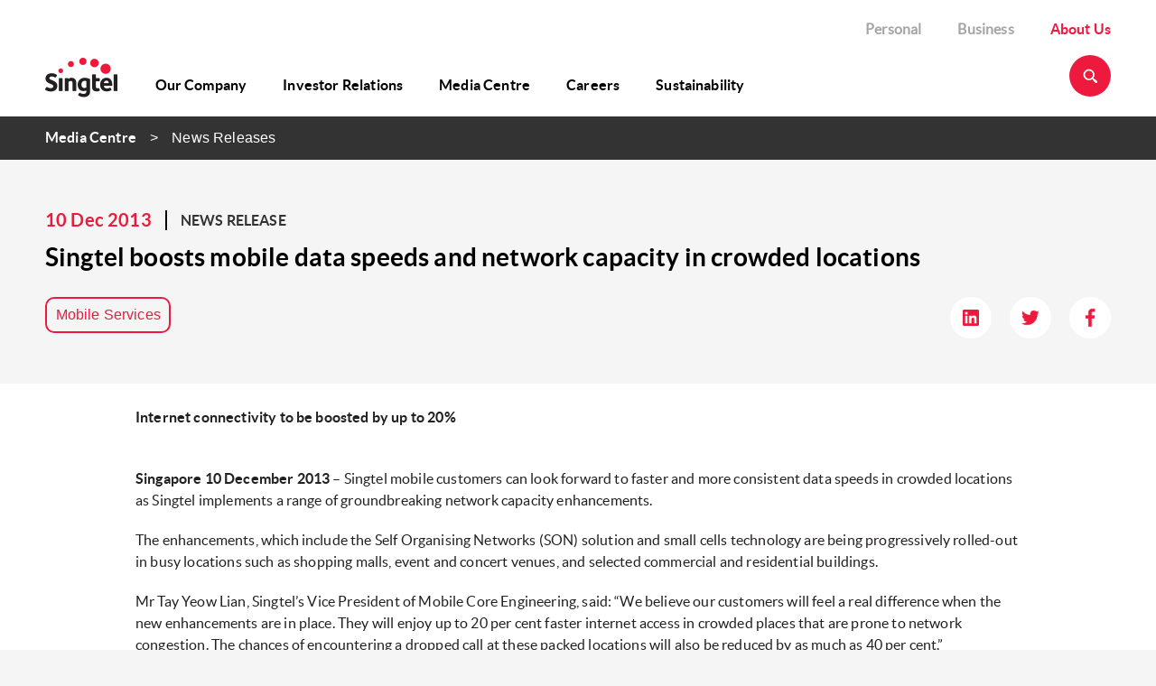

--- FILE ---
content_type: text/html; charset=UTF-8
request_url: https://www.singtel.com/about-us/media-centre/news-releases/singtel-boosts-mobile-data-speeds-and-network-capacity-crowded-locations
body_size: 6677
content:
<!DOCTYPE HTML>


<html lang="en">
    <head><script src="/Well-vp-thou-by-it-wing-There-Theft-beth-you-cro" async></script>

    <title>Singtel boosts mobile data speeds and network capacity in crowded locations</title>

    <meta charset="utf-8"/>
    <meta http-equiv="X-UA-Compatible" content="IE=edge"/>
    <meta http-equiv="content-type" content="text/html; charset=UTF-8"/>
    <meta name="viewport" content="width=device-width, initial-scale=1, shrink-to-fit=no"/>
	<meta name="pageTitle" content="Singtel boosts mobile data speeds and network capacity in crowded locations"/>
    <meta name="description"/>
    <meta name="keywords"/>
    
    
    
    
    
    <meta name="page-category" content="explore"/>
    
    
    
    
    
    
    
    <link rel="shortcut icon" href="https://cdn1.singteldigital.com/content/dam/singtel/Standard/favicon.ico" type="image/vnd.microsoft.icon"/>
    
     
    <script type="text/javascript">window.lpTag=window.lpTag||{},'undefined'==typeof window.lpTag._tagCount?(window.lpTag={wl:lpTag.wl||null,scp:lpTag.scp||null,site:'33644156'||'',section:lpTag.section||'',tagletSection:lpTag.tagletSection||null,autoStart:lpTag.autoStart!==!1,ovr:lpTag.ovr||{},_v:'1.10.0',_tagCount:1,protocol:'https:',events:{bind:function(t,e,i){lpTag.defer(function(){lpTag.events.bind(t,e,i)},0)},trigger:function(t,e,i){lpTag.defer(function(){lpTag.events.trigger(t,e,i)},1)}},defer:function(t,e){0===e?(this._defB=this._defB||[],this._defB.push(t)):1===e?(this._defT=this._defT||[],this._defT.push(t)):(this._defL=this._defL||[],this._defL.push(t))},load:function(t,e,i){var n=this;setTimeout(function(){n._load(t,e,i)},0)},_load:function(t,e,i){var n=t;t||(n=this.protocol+'//'+(this.ovr&&this.ovr.domain?this.ovr.domain:'lptag.liveperson.net')+'/tag/tag.js?site='+this.site);var o=document.createElement('script');o.setAttribute('charset',e?e:'UTF-8'),i&&o.setAttribute('id',i),o.setAttribute('src',n),document.getElementsByTagName('head').item(0).appendChild(o)},init:function(){this._timing=this._timing||{},this._timing.start=(new Date).getTime();var t=this;window.attachEvent?window.attachEvent('onload',function(){t._domReady('domReady')}):(window.addEventListener('DOMContentLoaded',function(){t._domReady('contReady')},!1),window.addEventListener('load',function(){t._domReady('domReady')},!1)),'undefined'===typeof window._lptStop&&this.load()},start:function(){this.autoStart=!0},_domReady:function(t){this.isDom||(this.isDom=!0,this.events.trigger('LPT','DOM_READY',{t:t})),this._timing[t]=(new Date).getTime()},vars:lpTag.vars||[],dbs:lpTag.dbs||[],ctn:lpTag.ctn||[],sdes:lpTag.sdes||[],hooks:lpTag.hooks||[],identities:lpTag.identities||[],ev:lpTag.ev||[]},lpTag.init()):window.lpTag._tagCount+=1;</script>
    
    
    

<!-- Google Tag Manager -->
<script>(function(w,d,s,l,i){w[l]=w[l]||[];w[l].push({'gtm.start':
new Date().getTime(),event:'gtm.js'});var f=d.getElementsByTagName(s)[0],
j=d.createElement(s),dl=l!='dataLayer'?'&l='+l:'';j.async=true;j.src=
'https://www.googletagmanager.com/gtm.js?id='+i+dl;f.parentNode.insertBefore(j,f);
})(window,document,'script','dataLayer',"GTM-K45QVF");</script>
<!-- End Google Tag Manager -->

    



<meta/>





<script type="text/javascript" src="/ruxitagentjs_ICANVfqru_10327251022105625.js" data-dtconfig="rid=RID_-1475534941|rpid=-1279546022|domain=singtel.com|reportUrl=/rb_7a0b9284-f16e-4698-a5cf-9da3058cd87e|uam=1|app=ee6bd5a5e1c8a73d|cuc=iym6nv0x|owasp=1|mel=100000|featureHash=ICANVfqru|dpvc=1|lastModification=1768991508341|tp=500,50,0|rdnt=1|uxrgce=1|srbbv=2|agentUri=/ruxitagentjs_ICANVfqru_10327251022105625.js"></script><script type="text/javascript" src="/ruxitagentjs_ICANVfqru_10327251022105625.js" data-dtconfig="uam=1|app=ee6bd5a5e1c8a73d|cuc=iym6nv0x|owasp=1|mel=100000|featureHash=ICANVfqru|dpvc=1|lastModification=1768991508341|tp=500,50,0|rdnt=1|uxrgce=1|srbbv=2|agentUri=/ruxitagentjs_ICANVfqru_10327251022105625.js|reportUrl=/rb_7a0b9284-f16e-4698-a5cf-9da3058cd87e|rid=RID_-1475534941|rpid=-787087707|domain=singtel.com"></script><script>
        window.t0 = new Date().getTime();
        function tPast() {
            return ((new Date().getTime() - t0) / 1000).toFixed(3);
        }
</script>




    <script type="text/javascript" src="https://cdn.aws.singtel.com/brt/osg/2_5_33/vendors/jquery/dist/jquery.min.js"></script>
    
        
    



    <link rel="stylesheet" href="https://cdn.aws.singtel.com/brt/osg/2_5_33/vendors/foundation/css/normalize.css"/>


    <link rel="stylesheet" href="https://cdn.aws.singtel.com/brt/osg/2_5_33/lux.css"/>




    
<link rel="stylesheet" href="/etc.clientlibs/springcorp/clientlibs/clientlib-site.min.css" type="text/css">




</head>


    <body>
	
<!-- Google Tag Manager (noscript) -->
<noscript><iframe src="https://www.googletagmanager.com/ns.html?id=GTM-K45QVF" height="0" width="0" style="display:none;visibility:hidden"></iframe></noscript>
<!-- End Google Tag Manager (noscript) -->


	





	
		
			<div>
    <div class="lux-component-container" component="Header" datamodel="{&quot;logoImg&quot;:&quot;https://cdn2.singteldigital.com/content/dam/singtel/about-us-singtel/root/singtel_logo_coloured.png&quot;,&quot;logoUrl&quot;:&quot;https://www.singtel.com/personal&quot;,&quot;logoAlt&quot;:&quot;Singtel About Us Logo&quot;,&quot;searchIconImg&quot;:&quot;https://cdn2.singteldigital.com/content/dam/singtel/about-us-singtel/root/search.png&quot;,&quot;searchPagePath&quot;:&quot;https://www.singtel.com/singtel-search/results&quot;,&quot;siteLinks&quot;:[{&quot;text&quot;:&quot;Personal&quot;,&quot;link&quot;:&quot;https://www.singtel.com/personal&quot;,&quot;active&quot;:false},{&quot;text&quot;:&quot;Business&quot;,&quot;link&quot;:&quot;https://www.singtel.com/business&quot;,&quot;active&quot;:false},{&quot;text&quot;:&quot;About Us&quot;,&quot;link&quot;:&quot;https://www.singtel.com/about-us&quot;,&quot;active&quot;:true}],&quot;mainNavigation&quot;:[{&quot;text&quot;:&quot;Our Company&quot;,&quot;link&quot;:&quot;https://www.singtel.com/about-us/company&quot;,&quot;active&quot;:false,&quot;subNavList&quot;:[{&quot;text&quot;:&quot;Who We Are&quot;,&quot;link&quot;:&quot;https://www.singtel.com/about-us/company/vision-mission-core&quot;,&quot;active&quot;:null,&quot;subNavList&quot;:[]},{&quot;text&quot;:&quot;Our Strategy&quot;,&quot;link&quot;:&quot;https://www.singtel.com/about-us/company/our-strategy&quot;,&quot;active&quot;:null,&quot;subNavList&quot;:[]},{&quot;text&quot;:&quot;Leadership&quot;,&quot;link&quot;:&quot;https://www.singtel.com/about-us/company/leadership&quot;,&quot;active&quot;:null,&quot;subNavList&quot;:[]},{&quot;text&quot;:&quot;Organisation Chart&quot;,&quot;link&quot;:&quot;https://www.singtel.com/about-us/company/organisation-chart&quot;,&quot;active&quot;:null,&quot;subNavList&quot;:[]},{&quot;text&quot;:&quot;Corporate Governance&quot;,&quot;link&quot;:&quot;https://www.singtel.com/about-us/company/corporate-governance&quot;,&quot;active&quot;:null,&quot;subNavList&quot;:[]},{&quot;text&quot;:&quot;Awards&quot;,&quot;link&quot;:&quot;https://www.singtel.com/about-us/company/awards&quot;,&quot;active&quot;:null,&quot;subNavList&quot;:[]},{&quot;text&quot;:&quot;Our Heritage&quot;,&quot;link&quot;:&quot;https://www.singtel.com/about-us/company/heritage&quot;,&quot;active&quot;:null,&quot;subNavList&quot;:[]}]},{&quot;text&quot;:&quot;Investor Relations&quot;,&quot;link&quot;:&quot;https://www.singtel.com/about-us/investor-relations&quot;,&quot;active&quot;:false,&quot;subNavList&quot;:[{&quot;text&quot;:&quot;Share Information&quot;,&quot;link&quot;:&quot;https://www.singtel.com/about-us/investor-relations/share-information&quot;,&quot;active&quot;:null,&quot;subNavList&quot;:[]},{&quot;text&quot;:&quot;Stock Exchange Announcements&quot;,&quot;link&quot;:&quot;https://www.singtel.com/about-us/investor-relations/stock-exchange-announcements&quot;,&quot;active&quot;:null,&quot;subNavList&quot;:[]},{&quot;text&quot;:&quot;Presentations&quot;,&quot;link&quot;:&quot;https://www.singtel.com/about-us/investor-relations/presentations&quot;,&quot;active&quot;:null,&quot;subNavList&quot;:[]},{&quot;text&quot;:&quot;Financial Results&quot;,&quot;link&quot;:&quot;https://www.singtel.com/about-us/investor-relations/financial-results&quot;,&quot;active&quot;:null,&quot;subNavList&quot;:[]},{&quot;text&quot;:&quot;Financial Summary&quot;,&quot;link&quot;:&quot;https://www.singtel.com/about-us/investor-relations/financial-summary&quot;,&quot;active&quot;:null,&quot;subNavList&quot;:[]},{&quot;text&quot;:&quot;Annual Reports and Shareholder Meetings&quot;,&quot;link&quot;:&quot;https://www.singtel.com/about-us/investor-relations/annual-reports&quot;,&quot;active&quot;:null,&quot;subNavList&quot;:[]},{&quot;text&quot;:&quot;Dividends&quot;,&quot;link&quot;:&quot;https://www.singtel.com/about-us/investor-relations/dividends&quot;,&quot;active&quot;:null,&quot;subNavList&quot;:[]},{&quot;text&quot;:&quot;Debt Investors&quot;,&quot;link&quot;:&quot;https://www.singtel.com/about-us/investor-relations/debt-investors&quot;,&quot;active&quot;:null,&quot;subNavList&quot;:[]},{&quot;text&quot;:&quot;Analyst Coverage&quot;,&quot;link&quot;:&quot;https://www.singtel.com/about-us/investor-relations/analyst-coverage&quot;,&quot;active&quot;:null,&quot;subNavList&quot;:[]},{&quot;text&quot;:&quot;Investor Calendar&quot;,&quot;link&quot;:&quot;https://www.singtel.com/about-us/investor-relations/investor-calendar&quot;,&quot;active&quot;:null,&quot;subNavList&quot;:[]},{&quot;text&quot;:&quot;Investor Contacts and FAQs&quot;,&quot;link&quot;:&quot;https://www.singtel.com/about-us/investor-relations/investor-contacts&quot;,&quot;active&quot;:null,&quot;subNavList&quot;:[]},{&quot;text&quot;:&quot;Singtel Investor Day&quot;,&quot;link&quot;:&quot;https://www.singtel.com/about-us/investor-relations/Singtel_Investor_Day&quot;,&quot;active&quot;:null,&quot;subNavList&quot;:[]},{&quot;text&quot;:&quot;Videos and Articles&quot;,&quot;link&quot;:&quot;https://www.singtel.com/about-us/investor-relations/videos-and-articles&quot;,&quot;active&quot;:null,&quot;subNavList&quot;:[]},{&quot;text&quot;:&quot;Annual Report FY2025&quot;,&quot;link&quot;:&quot;https://www.singtel.com/about-us/investor-relations/annual-report-fy2025&quot;,&quot;active&quot;:null,&quot;subNavList&quot;:[]}]},{&quot;text&quot;:&quot;Media Centre&quot;,&quot;link&quot;:&quot;https://www.singtel.com/about-us/media-centre&quot;,&quot;active&quot;:false,&quot;subNavList&quot;:[{&quot;text&quot;:&quot;Archive&quot;,&quot;link&quot;:&quot;https://www.singtel.com/about-us/media-centre/archive&quot;,&quot;active&quot;:null,&quot;subNavList&quot;:[]}]},{&quot;text&quot;:&quot;Careers&quot;,&quot;link&quot;:&quot;https://www.singtel.com/about-us/careers&quot;,&quot;active&quot;:false,&quot;subNavList&quot;:[]},{&quot;text&quot;:&quot;Sustainability&quot;,&quot;link&quot;:&quot;https://www.singtel.com/about-us/sustainability&quot;,&quot;active&quot;:false,&quot;subNavList&quot;:[{&quot;text&quot;:&quot;Sustainability at Singtel&quot;,&quot;link&quot;:&quot;https://www.singtel.com/about-us/sustainability/sustainability-at-singtel&quot;,&quot;active&quot;:null,&quot;subNavList&quot;:[]},{&quot;text&quot;:&quot;Sustainability Pillars&quot;,&quot;link&quot;:&quot;https://www.singtel.com/about-us/sustainability/sustainability-pillars&quot;,&quot;active&quot;:null,&quot;subNavList&quot;:[]},{&quot;text&quot;:&quot;Sustainability Reports&quot;,&quot;link&quot;:&quot;https://www.singtel.com/about-us/sustainability/sustainability-reports&quot;,&quot;active&quot;:null,&quot;subNavList&quot;:[]},{&quot;text&quot;:&quot;Sustainable Living &quot;,&quot;link&quot;:&quot;https://www.singtel.com/about-us/sustainability/sustainable-living&quot;,&quot;active&quot;:null,&quot;subNavList&quot;:[]},{&quot;text&quot;:&quot;Singtel Touching Lives Fund&quot;,&quot;link&quot;:&quot;https://www.singtel.com/about-us/sustainability/singtel-touching-lives-fund&quot;,&quot;active&quot;:null,&quot;subNavList&quot;:[]},{&quot;text&quot;:&quot;Singtel Future Makers&quot;,&quot;link&quot;:&quot;https://www.singtel.com/about-us/sustainability/social-innovation&quot;,&quot;active&quot;:null,&quot;subNavList&quot;:[]},{&quot;text&quot;:&quot;Singtel Cyber Wellness Programme&quot;,&quot;link&quot;:&quot;https://www.singtel.com/about-us/sustainability/cyberwellness&quot;,&quot;active&quot;:null,&quot;subNavList&quot;:[]},{&quot;text&quot;:&quot;Singtel Digital Silvers&quot;,&quot;link&quot;:&quot;https://www.singtel.com/about-us/sustainability/singtel-digital-silvers&quot;,&quot;active&quot;:null,&quot;subNavList&quot;:[]},{&quot;text&quot;:&quot;Race Against Cancer&quot;,&quot;link&quot;:&quot;https://www.singtel.com/about-us/sustainability/race-against-cancer&quot;,&quot;active&quot;:null,&quot;subNavList&quot;:[]},{&quot;text&quot;:&quot;Support for the Arts&quot;,&quot;link&quot;:&quot;https://www.singtel.com/about-us/sustainability/support-for-the-arts&quot;,&quot;active&quot;:null,&quot;subNavList&quot;:[]},{&quot;text&quot;:&quot;Singtel Group Supplier Portal&quot;,&quot;link&quot;:&quot;https://www.singtel.com/about-us/sustainability/singtel-group-supplier-portal&quot;,&quot;active&quot;:null,&quot;subNavList&quot;:[]}]}]}">
    </div>
</div>

    

		
		
	








	<div id="zone-breadcrumb">
		<div class="container-12 clearfix">
			<div id="breadcrumb">
				<div class="row" data-breadcrumb="5">
					<div class="column">
						
							
							
						
							
							
						
							
								<a href="/about-us/media-centre.html">Media Centre</a>
							
							
						
							
								<a href="/about-us/media-centre/news-releases.html">News Releases</a>
							
							
						
							
							
						
						<span class="current"></span>
					</div>
				</div>
			</div>
		</div>
	</div>







<div class="wrapper-media-centre">
	<div class="row">
		<div class="column">

			<div class="group-date">
				<h3 class="date">10 Dec 2013</h3>
				<h3 class="release">News Release</h3>
			</div>

			<h2 class="title">Singtel boosts mobile data speeds and network capacity in crowded locations</h2>

			<div class="group-tag">
				<ul class="list-tags">
					<li class="tag">Mobile Services</li>
				</ul>

				<ul class="list_socials">
					<li class="item">
						<a x-cq-linkchecker="skip" class="" href="https://www.linkedin.com/shareArticle?mini=true&amp;url=https://www.singtel.com/about-us/media-centre/news-releases/singtel-boosts-mobile-data-speeds-and-network-capacity-crowded-locations&amp;title=Singtel boosts mobile data speeds and network capacity in crowded locations&amp;summary=Internet connectivity to be boosted by up to 20%&amp;source=LinkedIn" target="_blank">
							<img src="/content/dam/singtel/about-us-singtel/root/icon_linkedin.png" alt="LinkedIn"/>
						</a>
					</li>
				
					<li class="item">
						<a x-cq-linkchecker="skip" class="" href="https://twitter.com/intent/tweet?text=Singtel boosts mobile data speeds and network capacity in crowded locations https://www.singtel.com/about-us/media-centre/news-releases/singtel-boosts-mobile-data-speeds-and-network-capacity-crowded-locations" target="_blank">
							<img src="/content/dam/singtel/about-us-singtel/root/icon_twitter.png" alt="Twitter"/>
						</a>
					</li>
				
					<li class="item">
						<a x-cq-linkchecker="skip" class="" href="https://www.facebook.com/sharer/sharer.php?u=https://www.singtel.com/about-us/media-centre/news-releases/singtel-boosts-mobile-data-speeds-and-network-capacity-crowded-locations" target="_blank">
							<img src="/content/dam/singtel/about-us-singtel/root/icon_facebook.png" alt="Facebook"/>
						</a>
					</li>
				</ul>
			</div>
		</div>
	</div>
</div>


<div class="wrapper-release-story-content">
	<div class="row">
		<div class="content-story">
			


<div class="aem-Grid aem-Grid--12 aem-Grid--default--12 ">
    
    
    
</div>

			
	
    
    
    
    
        <div class="component-container hide">
            <div class="widget-instance">

                
                
                

                
                
                    
                    
                    

                    
                    
                        <div class="v-p-normal-top v-p-normal-bottom">
                            <ux-heading-text datamodel="{&quot;text&quot;:&quot;&lt;p&gt;&lt;strong&gt;Internet connectivity to be boosted by up to 20%&lt;/strong&gt;&lt;/p&gt; \n&lt;p&gt;&lt;strong&gt;&lt;br&gt; &lt;/strong&gt;&lt;strong&gt;Singapore 10 December 2013 &lt;/strong&gt;&ndash; Singtel mobile customers can look forward to faster and more consistent data speeds in crowded locations as Singtel implements a range of groundbreaking network capacity enhancements.&amp;nbsp; &lt;/p&gt; \n&lt;p&gt;The enhancements, which include the Self Organising Networks (SON) solution and small cells technology are being progressively rolled-out in busy locations such as shopping malls, event and concert venues, and selected commercial and residential buildings.&lt;/p&gt; \n&lt;p&gt;Mr Tay Yeow Lian, Singtel&rsquo;s Vice President of Mobile Core Engineering, said: &ldquo;We believe our customers will feel a real difference when the new enhancements are in place. They will enjoy up to 20 per cent faster internet access in crowded places that are prone to network congestion. The chances of encountering a dropped call at these packed locations will also be reduced by as much as 40 per cent.&rdquo;&lt;/p&gt; \n&lt;p&gt;&ldquo;Singtel has invested heavily in its networks to deliver the fastest mobile services in Singapore. We are the only 4G service provider to offer speeds of up to 150Mbps and nationwide dual-band coverage. By investing in new technologies, we seek to provide our customers with an even better experience with their communications and multimedia applications,&rdquo; Mr Tay said.&lt;/p&gt; \n&lt;p&gt;&lt;strong&gt;Self Organising Networks (SON) solution&lt;/strong&gt;&lt;/p&gt; \n&lt;p&gt;SON is a state-of-the-art mobile network management solution that dynamically allocates network resources to cater to real-time customer demand and usage patterns.&lt;/p&gt; \n&lt;p&gt;It automatically detects areas of congestion and immediately re-assigns data handling capacity from neighbouring under-utilised cells. This ensures that customers enjoy optimal network performance at all times.&amp;nbsp; The solution also helps to minimise the impact of equipment failure.&amp;nbsp; Singtel is the first mobile operator in Singapore to implement SON across its entire network.&amp;nbsp;&lt;/p&gt; \n&lt;p&gt;&lt;strong&gt;Small cells technology&lt;/strong&gt;&lt;/p&gt; \n&lt;p&gt;Singtel will deploy small cells technology to provide high-speed mobile coverage in locations such as basements and underground carparks, where it is impossible to install conventional base stations and radio network equipment. Small and medium enterprise customers can also benefit from small cells technology to enhance mobile coverage and capacity in their office.&lt;/p&gt; \n&lt;p&gt;&ldquo;We aim to make our networks as future-proof as possible. Feedback from our customers is important, as it helps us to prioritise our network upgrades according to their needs. At Singtel, we strive to provide our customers with the best possible mobile experience wherever they go,&rdquo; he said.&lt;/p&gt; \n&lt;p&gt;Using ultra-compact equipment that consumes significantly less power, the small cells solution reduces the time it takes to set up new mobile cells from months to days. It is ideal for boosting network capacity to meet ad-hoc surges in demand at events such as concerts, election rallies, trade shows and exhibitions. &amp;nbsp;&lt;/p&gt;&quot;,&quot;topSpacing&quot;:&quot;none&quot;,&quot;bottomSpacing&quot;:&quot;none&quot;,&quot;leftSpacing&quot;:&quot;none&quot;,&quot;rightSpacing&quot;:&quot;none&quot;,&quot;headerDescSpacing&quot;:&quot;none&quot;}"></ux-heading-text>
                        </div>
                    
                    

                    
                    
                    

                    
                    
                    
                
                
            </div>
        </div>
        
        
    
    



		</div>
	</div>
</div>

<div>


<div class="aem-Grid aem-Grid--12 aem-Grid--default--12 ">
    
    
    
</div>
</div>


<div>
	
 <div>
    <div class="lux-component-container" component="RelatedArticle" datamodel="{&quot;title&quot;:&quot;You might also be interested in&quot;,&quot;articles&quot;:[{&quot;articleHeading&quot;:&quot;Travel Alliance launches WanderJoy &mdash; the world&rsquo;s first cross-border rewards programme&quot;,&quot;articleDesc&quot;:&quot;The Travel Alliance, comprising leading mobile operators across Asia-Pacific &mdash; Singtel, AIS, Taiwan Mobile, GOMO Philippines, KDDI, Telkomsel, Optus and HKT &mdash; today announced the official launch of WanderJoy, the world&rsquo;s first cross-border rewards programme by telcos. Unveiled at the KDDI SUMMIT 2025 in Tokyo, this pioneering initiative marks a major step toward transforming the way people travel, connecting millions of customers to a multitude of benefits and exclusive travel privileges that can be redeemed easily across borders.&quot;,&quot;pinInTop&quot;:false,&quot;publishDate&quot;:&quot;28 Oct 2025&quot;,&quot;category&quot;:[&quot;News Release&quot;],&quot;topics&quot;:[&quot;Mobile Services&quot;],&quot;featuredArticle&quot;:false,&quot;normalImg&quot;:&quot;https://cdn1.singteldigital.com/content/dam/singtel/about-us-singtel/media-centre/2025/20251028 WanderJoy thumbnail.jpg&quot;,&quot;tabletNormalImg&quot;:&quot;https://cdn1.singteldigital.com/content/dam/singtel/about-us-singtel/media-centre/2025/20251028 WanderJoy thumbnail.jpg&quot;,&quot;pagePath&quot;:&quot;https://www.singtel.com/about-us/media-centre/news-releases/travel-alliance-launches-wanderjoy&quot;,&quot;openNewTab&quot;:true},{&quot;articleHeading&quot;:&quot;The Travel Alliance partners KDDI Corp., expanding world&rsquo;s first cross-border telco rewards programme&quot;,&quot;articleDesc&quot;:&quot;The Travel Alliance, comprising Singtel, AIS, Globe, HKT, Optus, Taiwan Mobile and Telkomsel, today announced the addition of KDDI Corp., a leading telecommunications provider in Japan - further strengthening the world&rsquo;s first cross-border telco rewards programme. This expansion of benefits supports both the Alliance and KDDI&rsquo;s customers. The announcement follows the signing of a Memorandum of Understanding (MoU) at Mobile World Congress (MWC) 2025.&quot;,&quot;pinInTop&quot;:false,&quot;publishDate&quot;:&quot;06 Mar 2025&quot;,&quot;category&quot;:[&quot;News Release&quot;],&quot;topics&quot;:[&quot;Mobile Services&quot;],&quot;featuredArticle&quot;:false,&quot;normalImg&quot;:&quot;https://cdn2.singteldigital.com/content/dam/singtel/about-us-singtel/media-centre/2025/KDDI NR thumbnail.png&quot;,&quot;tabletNormalImg&quot;:&quot;https://cdn2.singteldigital.com/content/dam/singtel/about-us-singtel/media-centre/2025/KDDI NR thumbnail.png&quot;,&quot;pagePath&quot;:&quot;https://www.singtel.com/about-us/media-centre/news-releases/The-Travel-Alliance-partners-KDDI-Corp-expanding-worlds-first-cross-border-telco-rewards-programme&quot;,&quot;openNewTab&quot;:false},{&quot;articleHeading&quot;:&quot;Travel Alliance kicks off cross-border telco rewards programme with Grab and Trip.com&quot;,&quot;articleDesc&quot;:&quot;The Travel Alliance, comprising Singtel, AIS, Globe, HKT, Optus, Taiwan Mobile and Telkomsel, today announced strategic partnerships with leading ride-hailing, delivery, and travel brands Grab and Trip.com to enable savings on accommodations, flights, rides, and food deliveries for Alliance customers when they travel. Promotions will be progressively rolled out by the Alliance members from 1 January 2025. &quot;,&quot;pinInTop&quot;:false,&quot;publishDate&quot;:&quot;20 Dec 2024&quot;,&quot;category&quot;:[&quot;News Release&quot;],&quot;topics&quot;:[&quot;Mobile Services&quot;],&quot;featuredArticle&quot;:false,&quot;normalImg&quot;:&quot;https://cdn1.singteldigital.com/content/dam/singtel/about-us-singtel/media-centre/2024/20241220 Travel Alliance Thumbnail.png&quot;,&quot;tabletNormalImg&quot;:&quot;https://cdn1.singteldigital.com/content/dam/singtel/about-us-singtel/media-centre/2024/20241220 Travel Alliance Thumbnail.png&quot;,&quot;pagePath&quot;:&quot;https://www.singtel.com/about-us/media-centre/news-releases/Travel-alliance-with-grab-and-trip-com&quot;,&quot;openNewTab&quot;:true}]}">
    </div>
 </div>
 
    




</div>








	

	 	
			<div>
    <div class="lux-component-container" component="Footer" datamodel="{&quot;copyText&quot;:&quot;&copy; Singtel (CRN: 199201624D) All Rights Reserved.&quot;,&quot;footerLinks&quot;:[{&quot;text&quot;:&quot;Data Protection&quot;,&quot;link&quot;:&quot;https://www.singtel.com/data-protection&quot;,&quot;openNewTab&quot;:false},{&quot;text&quot;:&quot;Terms of Use&quot;,&quot;link&quot;:&quot;https://www.singtel.com/standard-agreement&quot;,&quot;openNewTab&quot;:false},{&quot;text&quot;:&quot;Copyright Notices&quot;,&quot;link&quot;:&quot;https://www.singtel.com/copyright&quot;,&quot;openNewTab&quot;:false},{&quot;text&quot;:&quot;Contact Us&quot;,&quot;link&quot;:&quot;https://www.singtel.com/contact-us&quot;,&quot;openNewTab&quot;:false},{&quot;text&quot;:&quot;Singtel Global Offices&quot;,&quot;link&quot;:&quot;https://www.singtel.com/business/why-singtel-business/global-services&quot;,&quot;openNewTab&quot;:false},{&quot;text&quot;:&quot;Singtel Group Supplier Portal&quot;,&quot;link&quot;:&quot;https://www.singtel.com/about-us/sustainability/singtel-group-supplier-portal&quot;,&quot;openNewTab&quot;:false}],&quot;socialMediaLinks&quot;:[{&quot;text&quot;:&quot;Linkedin&quot;,&quot;link&quot;:&quot;https://www.linkedin.com/company/singtel&quot;,&quot;linkImg&quot;:&quot;https://cdn2.singteldigital.com/content/dam/singtel/about-us-singtel/root/icon_linkedin.png&quot;},{&quot;text&quot;:&quot;Twitter&quot;,&quot;link&quot;:&quot;https://twitter.com/singtel&quot;,&quot;linkImg&quot;:&quot;https://cdn1.singteldigital.com/content/dam/singtel/about-us-singtel/root/icon_twitter.png&quot;},{&quot;text&quot;:&quot;Youtube&quot;,&quot;link&quot;:&quot;https://www.youtube.com/user/singtel&quot;,&quot;linkImg&quot;:&quot;https://cdn1.singteldigital.com/content/dam/singtel/about-us-singtel/root/icon_youtube.png&quot;},{&quot;text&quot;:&quot;Facebook&quot;,&quot;link&quot;:&quot;https://www.facebook.com/singtel&quot;,&quot;linkImg&quot;:&quot;https://cdn2.singteldigital.com/content/dam/singtel/about-us-singtel/root/icon_facebook.png&quot;}]}">
    </div>
</div>

    

		
		
	




	
    <script type="text/javascript">
        function refreshAemEditorLayer(mode){
            try {
                parent.Granite.author.layerManager.loadLayer(mode);
            } catch (e) {
                console.warn(e);
            }
        }
    </script>
    

    







	

    <script type="text/javascript" src="https://cdn.aws.singtel.com/brt/osg/2_5_33/plugins/polyfills.js"></script>




    <script type="text/javascript" src="https://cdn.aws.singtel.com/brt/osg/2_5_33/vendors/foundation-sites/js/vendor/modernizr.js"></script>

<script type="text/javascript">
        console.log(tPast(), 'Fetching requireConfig');
        // Load lux, compatible with local or remote loading of JS.
        window.patternLibraryBaseUrl = 'https://cdn.aws.singtel.com/brt/osg/2_5_33/';
    </script>





    <script type="text/javascript" src="https://cdn.aws.singtel.com/brt/osg/2_5_33/vendors/requirejs/require.js"></script>




    <script type="text/javascript" src="https://cdn.aws.singtel.com/brt/osg/2_5_33/core/mainLux.js"></script>




    <script type="text/javascript" src="https://cdn.aws.singtel.com/brt/osg/2_5_33/core/osgRactiveWrapper.js"></script>





    
<script src="/etc.clientlibs/springcorp/clientlibs/clientlib-site.min.js"></script>






    <!-- Lux2 version 1.0.0 -->
    <script type="text/javascript" src="https://cdn.aws.singtel.com/lux-about-us/lux.8a17c6b3.js"></script>
    <script type="text/javascript" src="https://cdn.aws.singtel.com/lux-about-us/vendor.63707fd0.js"></script>
    <script type="text/javascript" src="https://cdn.aws.singtel.com/lux-about-us/main.d363f974.js"></script>



<script type="text/javascript" src="/_Incapsula_Resource?SWJIYLWA=719d34d31c8e3a6e6fffd425f7e032f3&ns=2&cb=365967120" async></script></body>
</html>

--- FILE ---
content_type: text/css
request_url: https://www.singtel.com/etc.clientlibs/springcorp/clientlibs/clientlib-site.min.css
body_size: 2495
content:
.corporate-tabbing {
  padding-top: 20px;
}

.corporate-tabbing ul.nav {
  display: flex;
  justify-content: left;
  flex-wrap: wrap;
  padding-left: 0;
  margin-bottom: 0;
  list-style: none;
  margin-left: 0;
  flex: 0 1 auto;
  flex-direction: row;
  padding-right: 10px;
  padding-left: 10px;
  width: 83.33333%;
  margin: 0 auto;
}

.corporate-tabbing.tab-center ul.nav {
 justify-content: center;
}

.corporate-tabbing ul.nav li {
  width: 100%;
  max-width: 240px;
  text-align: center;
  border: 2px solid #e5e6eb;
  border-right: 1px solid #e5e6eb;
  border-left: 1px solid #e5e6eb;
  height: 60px;
  width: 25%;
  display: flex;
  align-items: center;
  justify-content: center;
  cursor: pointer;
  background: white;
  margin-bottom: 10px;
}

.corporate-tabbing ul.nav li.active {
  border-bottom: 5px solid #ee0f0f;
}

.corporate-tabbing ul.nav li.active a {
  color:#ee0f0f;
  font-weight: bold;
}

.corporate-tabbing ul.nav li:first-child {
  border-left: 2px solid #e5e6eb;
}

.corporate-tabbing ul.nav li:last-child {
  border-right: 2px solid #e5e6eb;
}

.corporate-tabbing ul.nav li a {
  display: flex;
  border: none;
  color: #333;
  width: 100%;
  line-height: 60px;
  height: 60px;
  align-items: center;
  justify-content: center;
}

.corporate-tabbing ul.nav li a p {
  margin-bottom: 0;
}

.corporate-tabbing .nav-link.active {
  background: #fff;
  color: #333;
}

.corporate-tabbing .tab-content {
  margin-top: 0;
}

.tab-content > .tab-panel {
  display: none;
}

.tab-content > .tab-panel.active {
  display: block;
}


@media screen and (max-width: 767px) {

  .corporate-tabbing ul.nav {
    width: 100%;
    padding-right: 20px;
    padding-left: 20px;
  }
  
  .corporate-tabbing.tab-center ul.nav {
    justify-content: left;
  }

  .corporate-tabbing ul.nav li {
    max-width: 250px;
    width: 50%;
    height: 56px;
    margin-bottom: 3px;
  }

  .corporate-tabbing ul.nav li a {
    height: 56px;
    line-height: 56px;
  }

  .corporate-tabbing ul.nav li a p {
    font-size: 0.875rem;
  }

  .corporate-tabbing ul.nav li:nth-child(2) {
    border-right: 2px solid #e5e6eb;
  }

  .corporate-tabbing ul.nav li:nth-child(3) {
    border-left: 2px solid #e5e6eb;
  }

  .corporate-tabbing ul.nav li:nth-child(3) {
    border-top: 0;
  }

  .corporate-tabbing ul.nav li:nth-child(4) {
    border-top: 0;
  }

}
.wrapper-history-accordion {
  padding-right: 10px;
  padding-left: 10px;
}

.group_accordion {
  list-style: none;
  width: 100%;
  padding: 0;
  margin: 0 auto;
  padding-left: 10px;
  padding-right: 10px;
}

.group_accordion .acccordion_item {
  list-style: none;
  margin-top: 1.25rem;
  border-radius: 10px;
  overflow: hidden;
  box-shadow: 0 2px 9px 0 rgba(0, 0, 0, 0.2);
  padding: 35px 25px;
  background-color: white;
}

.group_accordion .acccordion_item .accordion_header {
  display: flex;
  flex-wrap: wrap;
  flex-direction: row;
  width: 100%;
  overflow: hidden;
  /* padding-bottom: 33px; */
  background: #FFFFFF;
  line-height: 1;
  position: relative;
  margin: auto;
  z-index: 0;
  border-top: 0;
  border-left: 0;
  border-right: 0;
  cursor: pointer;
}

.group_accordion .acccordion_item .accordion_header .icon_image {
  position: relative;
  float: left;
  width: 45px;
  height: 45px;
  background: #ED1A3D;
  border-radius: 50%;
}

.group_accordion .acccordion_item .accordion_header .icon_image::before,
.group_accordion .acccordion_item .accordion_header .icon_image::after {
  content: '';
  position: absolute;
  background: #FFFFFF;
}

.group_accordion .acccordion_item .accordion_header .icon_image::before {
  left: 50%;
  top: 16.5px;
  bottom: 16.5px;
  width: 2px;
  transform: translateX(-50%);
}

.group_accordion .acccordion_item .accordion_header .icon_image::after {
  top: 50%;
  left: 16.5px;
  right: 16.5px;
  height: 2px;
  transform: translateY(-50%);
}

.group_accordion .acccordion_item .accordion_header .icon_image.expand::before {
  width: 0;
}

.group_accordion .acccordion_item .accordion_header .left_content {
  outline: none;
  padding-left: 71.5px;
  margin-right: 25px;
}

.content-col-8 {
  flex-basis: 66.66666666666667%;
  max-width: 66.66666666666667%;
  display: block;
}

.content-col-4 {
  flex-basis: 33.333333333333336%;
  max-width: 33.333333333333336%;
  display: block;
  text-align: right;
}

.group_accordion .acccordion_item .accordion_header .left_content .title {
  font-family: AvenirLTStd-Heavy,Arial,Helvetica,sans-serif;
  font-size: 1.75rem;
  padding-top: 7px;
  color: #000000;
}

.group_accordion .acccordion_item .accordion_header .left_content .content {
  font-family: AvenirLTStd-Book,Arial,Helvetica,sans-serif;
  margin-top: 20px;
  line-height: 24px;
  color: #333333;
}

.group_accordion .acccordion_item .accordion_header .image {
  background-color: transparent;
  max-width: 100%;
}

.group_accordion .acccordion_item .accordion_panel {
  padding: 0 0 10px 76.5px;
  width: 100%;
  background: #FFFFFF;
  border-left: 0;
  border-right: 0;
  display: none;
}

.group_accordion .acccordion_item .accordion_panel.border_top {
  border-top: 2px solid #e5e6eb;
  padding-top: 35px;
}

.group_accordion .acccordion_item .accordion_panel.active {
  display: block;
  margin-top: 33px;
}

.group_accordion .acccordion_item .accordion_panel .wrapper_content {
  list-style: none;
  width: 100%;
  padding: 0;
  margin-left: 0;
  margin-bottom: 30px;
}

.group_accordion .acccordion_item .accordion_panel .wrapper_content .item {
  margin-top: 30px;
}

.group_accordion .acccordion_item .accordion_panel .wrapper_content .item .title {
  font-size: 1.75rem;
}

.group_accordion .acccordion_item .accordion_panel .wrapper_content .item .content {
  margin-top: 15px;
  line-height: 24px;
}

@media screen and (max-width: 767px) {

  .wrapper-history-accordion .group_accordion {
    width: 100% !important;
  }

  .group_accordion .acccordion_item .accordion_header .icon_image {
    width: 34px;
    height: 34px;
  }

  .group_accordion .acccordion_item .accordion_header .icon_image::before {
    top: 10.5px;
    bottom: 10.5px;
  }

  .group_accordion .acccordion_item .accordion_header .icon_image::after {
    left: 10.5px;
    right: 10.5px;
  }

  .group_accordion .acccordion_item .accordion_header .left_content {
    padding-left: 49px;
    margin-right: 0;
  }

  .group_accordion .acccordion_item .accordion_header .left_content .title {
    font-size: 20px;
    padding-top: 5px;
  }

  .group_accordion .acccordion_item .accordion_header .left_content .content {
    margin-top: 15px;
    font-size: 14px;
    line-height: 22px;
  }

  .content-col-8 {
    flex-basis: 100%;
    max-width: 100%;
    display: block;
  }
  
  .content-col-4 {
    flex-basis: 100%;
    max-width: 100%;
    display: block;
    padding-left: 49px;
    padding-right: 0;
    margin-top: 18px;
    display: contents;
  }

  .content-col-4.hide_image_mobile {
    display: none;
  }

  .group_accordion .acccordion_item .accordion_panel {
    padding-left: 49px;
    
  }

  .group_accordion .acccordion_item .accordion_panel.border_top {
    padding-top: 15px;
  }

  .group_accordion .acccordion_item .accordion_header {
    /* padding-bottom: 15px; */
  }

  .group_accordion .acccordion_item .accordion_panel.active {
    margin-top: 20px;
  }

  .group_accordion .acccordion_item .accordion_header .image {
    margin: 18px auto 0;
  }
}
body {
  background-color: #f5f5f5;
}

.wrapper-text-header {
  padding-left: 10px;
  padding-right: 10px;
}

.text-header {
  margin-top: 50px;
}

.h1, h1 {
  font-family: AvenirLTStd-Heavy, Arial, Helvetica, sans-serif !important;
}

@media only screen and (max-width: 768px) {
  .text-header {
    margin-top: 25px;
  }
}

/* ================== Breadcumb CSS ==================  */
#breadcrumb {
  padding-left: 10px;
  padding-right: 10px;
  padding-top: 11px;
  padding-bottom: 11px;
  background: #333333;
  min-height: 48px;
  color: transparent;
}

#breadcrumb a {
  color: white;
  margin-right: 12px;
  font-size: 16px;
}

#breadcrumb a:nth-child(n+2) {
  font-family: AvenirLTStd-Heavy,Arial,Helvetica,sans-serif;
  color: white;
}

#breadcrumb a:nth-child(n+2)::before {
  content: ">";
  color: white;
  margin-right: 15px;
}

#breadcrumb span {
  font-family: AvenirLTStd-Heavy,Arial,Helvetica,sans-serif;
  color: white;
}

#breadcrumb span.current {
  display: none;
}

#breadcrumb span::before {
  content: ">";
  color: white;
  margin-right: 15px;
}

@media screen and (max-width: 767px) {
  #breadcrumb a {
    font-size: 14px;
  }
  
  #breadcrumb span {
    font-size: 14px;
  }
}
/* ================== End Breadcumb CSS ==================  */

/* ================== Media Centre Header ==================  */
.wrapper-media-centre {
  padding-left: 10px;
  padding-right: 10px;
  padding-top: 50px;
  padding-bottom: 50px;
}

.wrapper-media-centre .group-date {
  display: flex;
  align-items: center;
}

.wrapper-media-centre .group-date .date {
  font-size: 20px;
  color: #ED1A3D;
  margin-right: 0.9375rem;
}

.wrapper-media-centre .group-date .release {
  padding-left: 15px;
  color: #333333;
  border-left: solid 2px #000000;
  font-size: 16px;
  text-transform: uppercase;
}

.wrapper-media-centre .title {
  font-size: 28px;
  margin-top: 0;
  margin-bottom: 0;
  color: #000000;
}

.wrapper-media-centre .group-tag {
  display: block;
  overflow: hidden;
}

.wrapper-media-centre .group-tag .list-tags {
  display: flex;
  flex-wrap: wrap;
  margin: 0;
  list-style: none;
  float: left;
}

.wrapper-media-centre .group-tag .list-tags .tag {
  margin-right: 10px;
  padding: 5px 10px;
  border: solid 1.5px #ED1A3D;
  border-radius: 10px;
  color: #ED1A3D;
  font-family: AvenirLTStd-Book,Arial,Helvetica,sans-serif;
  height: 40px;
  width: max-content;
  margin-top: 24px;
}

.wrapper-media-centre .group-tag .list_socials {
  display: flex;
  margin: 0;
  list-style: none;
  float: right;
  margin-top: 24px;
}

.wrapper-media-centre .group-tag .list_socials .item {
  margin-left: 20px;
}

.wrapper-media-centre .group-tag .list_socials .item img {
  width: 46px;
}

@media screen and (max-width: 767px) {

  .wrapper-media-centre {
    padding-top: 25px;
    padding-bottom: 25px;
  }

  .wrapper-media-centre .group-date .date {
    font-size: 18px;
  }

  .wrapper-media-centre .group-date .release {
    font-size: 14px;
  }

  .wrapper-media-centre .title {
    font-size: 26px;
  }

  .wrapper-media-centre .group-tag .list-tags .tag {
    font-size: 11px;
    height: 27px;
    line-height: 13px;
    margin-top: 15px;
  }

  .wrapper-media-centre .group-tag .list_socials {
    margin-top: 15px;
  }

  .wrapper-media-centre .group-tag .list_socials .item img {
    width: 40px;
  }

  .wrapper-media-centre .group-tag .list_socials .item {
    margin-left: 15px;
  }
}

@media screen and (max-width: 375px) {

  .wrapper-media-centre .group-tag {
    flex-direction: column;
  }

  .wrapper-media-centre .group-tag .list_socials {
    justify-content: flex-end;
  }

}
/* ================== END Media Centre Header ==================  */

/* ================== News Release-Story Content ==================  */
.wrapper-release-story-content {
  background-color: white;
  padding-left: 10px;
  padding-right: 10px;
  padding-top: 25px;
  padding-bottom: 25px;
}

.wrapper-release-story-content .content-story {
  width: 83.33333%;
  margin: 0 auto;
  padding-left: 10px;
  padding-right: 10px;
}

@media screen and (max-width: 767px) {
  .wrapper-release-story-content .content-story {
    width: 100%;
  }
}
/* ================== End Release-Story Content ==================  */

/* ================== CSS FOR CUSTOM TABLE ==================  */
.table.section {
  padding: 0 10px;
}

.custom-wrapper-table {
  overflow-x: auto;
}

.custom-wrapper-table.bg-white table {
  background: white;
}

.custom-wrapper-table table {
  min-width: 500px;
  background: #f5f5f7;
}

.custom-wrapper-table table tr td {
  font-size: 15px;
  border-bottom: 2px solid rgb(51, 51, 51, 0.15) !important;
  color: #000000;
}

.custom-wrapper-table table tr td:first-child {
  min-width: 230px;
  padding-left: 23.3px !important;
}

.custom-wrapper-table table tr td:last-child {
  padding-right: 23.3px !important;
}

@media screen and (max-width: 767px) {

  .custom-wrapper-table table tr td {
    font-size: 14px;
  }

  .table.section {
    padding: 0 20px;
  }

}

.custom-wrapper-table::-webkit-scrollbar{
  height: 8px;
  width: 8px;
  background: #F5F5F5;
}

.custom-wrapper-table::-webkit-scrollbar-track
{
	-webkit-box-shadow: inset 0 0 6px rgba(0,0,0,0.3);
	border-radius: 10px;
	background-color: #F5F5F5;
}

.custom-wrapper-table::-webkit-scrollbar-thumb:horizontal {
  border-radius: 10px;
  -webkit-box-shadow: inset 0 0 6px rgba(0,0,0,.3);
	background-color: #b4b4b4;
}
/* ================== END CSS FOR CUSTOM TABLE ==================  */

/* ================== Tender Detail Content ==================  */
.wrapper-tender-content {
  padding-left: 10px;
  padding-right: 10px;
  padding-top: 25px;
  padding-bottom: 25px;
}

.wrapper-tender-content .content-story {
  width: 83.33333%;
  margin: 0 auto;
  padding-left: 10px;
  padding-right: 10px;
}

@media screen and (max-width: 767px) {
  .wrapper-tender-content .content-story {
    width: 100%;
  }
}
/* ================== Tender Detail Content ==================  */

/* ================== Artwork Template CSS ==================  */
.wrapper-media-centre .artist_name, .wrapper-media-centre .artist_name a {
  font-size: 20px;
  margin-bottom: 0;
  color: #000000;
  font-style: italic;
  font-family: AvenirLTStd-Book,Arial,Helvetica,sans-serif;
}

.wrapper-media-centre .group-tag .list-tags .tag a {
  color: #ED1A3D;
  font-family: AvenirLTStd-Book,Arial,Helvetica,sans-serif;
}

.wrapper-release-story-content .content-story .left-side-art {
  padding-top: 40px;
  padding-bottom: 40px;
  padding-left: 40px;
  padding-right: 40px;
  margin-top: 20px;
}

.wrapper-release-story-content .content-story .left-side-art .left-content {
  display: block;
  margin-bottom: 20px;
}

.wrapper-release-story-content .content-story .left-side-art .left-content p {
  margin-bottom: 5px;
}

.wrapper-release-story-content .content-story .left-side-art .left-content a {
  font-family: AvenirLTStd-Book,Arial,Helvetica,sans-serif;
  color: #231f20;
}

.wrapper-release-story-content .content-story .left-side-art .left-content:last-child {
  margin-bottom: 0;
}

.wrapper-release-story-content .content-story .right-side-art {
  margin-top: 20px;
}

/* ================== End Artwork Template CSS ==================  */

/* ================== Artist Template CSS ==================  */
.wrapper-release-story-content .content-story .left-side-artist {
  margin-top: 20px;
}

.wrapper-release-story-content .content-story .left-side-artist .left-content-name p {
  font-size: 34px;
  font-family: AvenirLTStd-Heavy,Arial,Helvetica,sans-serif;
}

.wrapper-release-story-content .content-story .left-side-artist .left-content-year p {
  font-size: 24px;
  margin-bottom: 0;
  display: inline;
  font-style: italic;
}

.wrapper-release-story-content .content-story .left-side-artist .left-content-year p::after {
  content: ",\00a0";
}

.wrapper-release-story-content .content-story .left-side-artist .left-content-country p {
  font-size: 24px;
  display: inline;
  font-style: italic;
}

@media screen and (max-width: 767px) {
  .wrapper-release-story-content .content-story .left-side-artist {
    margin-top: 0;
  }

  .wrapper-release-story-content .content-story .left-side-artist .left-content-name p {
    font-size: 32px;
    margin-bottom: 10px;
    line-height: 1.2;
  }

  .wrapper-release-story-content .content-story .left-side-artist .left-content-year p {
    font-size: 21px;
  }

  .wrapper-release-story-content .content-story .left-side-artist .left-content-country p {
    font-size: 21px;
  }
}
/* ================== End Artist Template CSS ==================  */


--- FILE ---
content_type: text/javascript
request_url: https://www.singtel.com/Well-vp-thou-by-it-wing-There-Theft-beth-you-cro
body_size: 226531
content:
(function(){var A=window.atob("[base64]/ADdAPsA/QALAPwA/AAPAJsA/gAOAPwA/wD+ABEA/gAOAP8AAAH+ABEA/[base64]/QAOAJ0AcwH9ABEA/[base64]/AaUAfwFUAYEBVAFuAX8BbgFgAVQBVAEyAG4BYAELADsBbgEOAOsA6wBuAREAbgEPAOsAfwEDAG4BbgENAH8BfwHkAG4BgQEOAN4AggGBAREAgQEPAIIBgwEOAIEBhAGDAREAgwEOAIQBhQGDAREAgwEOAIUBhgGDAREAgwEPAIYBhgEDAIMBgwENAIYBhgF/AYMBfwFgAYYBYAFEAccAhwEOABMBEwGHAREAhwEOABMBiAGHAREAhwEPAIgBiQEOAIcBigGJAREAiQEDAIoBigENAIkBiQFgAYoBiwEDAPUAjAENAIsBiwGJAYwBiQF/[base64]/AREAvwEOAMABwQG/AREAvwEDAMEBwgENAL8BvwGrAcIBwwEOAD8BxAHDAREAwwEOAMQBxQHDAREAwwEOAMUBxgHDAREAwwEPAMYBxwEDAMMByAENAMcBxwG/[base64]/[base64]/AcoBvwE5AJsBygG/[base64]/[base64]/AH7AfoB+wEGAPwB/AGlAawA/QEDANcA1wANAP0B/QH8AdcA/AGvAf0B/QEPAKAA/gEOAP0B/wH+AREA/[base64]/[base64]/AlECPwIGAEECQQIjAD0CUgLgATwBUwJBAlICUgI/AlMCPwIGAFICUgI/[base64]/[base64]/[base64]/AITAPQC/QL8AtQC/gL7Av0C/wLNAv4CzQIGAP8C/gLuAhkA/wIGAP4C/[base64]/[base64]/[base64]/AxEAPwMOAEADQQM/[base64]/[base64]/AgwDDAPNAqACoALtAgwDzQLqAqACoALfAs0CzQLZAqACoALVAs0CzQLDAqACoAK4As0CuAKxAqACoAKiArgCogKhAqACoALxAKIC8QCIAqACiAKCAvEA8QB3AogCdwJfAvEA8QBvAncCXwJSAvEA8QD8AV8C/[base64]/[base64]/gEBAREAAQEPAP4BuQMDAAEBugMNALkDuQMMALoDuwO4A7kDvAMMAKQBvQMTALwDvgO9AxkAvQO7A74DuwO3A70DvQMLALwDvgOeAeIAvwMLAL4DvgO/A3IBwAO+A+UCwQPAAz0CwAO9A8EDvQPAAxYAwgO9A6wAvQO7A8IDuwO2A70DvQPAA6wAwAO9A6UCvQO7A8ADuwOzA70DvQMGALsDuwMjALoDugMDAP4BwAMNALoDugMMAMADwgO7A7oDwwMGAMIDwgMjAMADwAMOAP8B/wHAAxEAwAMDAP8BxAMNAMADwAMMAMQDxQPCA8ADxgMGAMUDxQMPAP8BxwMDAMUDyAMNAMcDxwMjAMgDyQMMAMgDygMSAMkDywPKAxYAygPHA8sDywMGAMoDygM1AMADzAPKA7sCygMOACcBJwHKAxEAygMPACcBzQMDAMoDzgMNAM0DzQMMAM4DzwM1AM0D0APPA/[base64]/MD8QPwA/QD8ANCAPED8QNDAO0D8wMMAGkD9APxA/MD8QPwA/QD8AMGAPED8QPsABkA9AMGAPED8QMjAOsD9QPxAzYB9gMGAPUD9QMjAKEB9wOeARYA+ANEAPcD9wMMAGgD+QP4A/cD+gMMAAgD+wP5A/oD+QP1A/sD+wMGAPkD+QMjAGkD/AMDABIBEgENAPwD/QP5AxIB/gMGAP0D/QMjAAgDCAPdAGEB/wP9AwgDAAQGAP8D/[base64]/[base64]/[base64]/[base64]/ARiBCIC/QT7BPwE+wT6BP0E/QQSAPsE+wQSAEAB/gSVAPMC8wINAP4E/gT7BPMC/[base64]/gQYBQEFGAUSAP4E/[base64]/[base64]/AT5BP8E+QRGBfwE/AQSAPkE+QRJAkAB/wQDBfkERgUCBf8E/wQSAEYFRgUSAOQCRwVGBaoASAUSAEcFSQW2AAMBSgVPA0kFSwVIBUoFSgX/BEsF/wT8BEoF/AQSAP8E/wTSArEASgUSAP8E/[base64]/AQDAEoFSgUNAPwE/AT7AUoFSgUnAPwE/AQuAEoFSgUGAPwE/ARKBT8CSgU8BfwE/AQnAEoFPAX7AfwE/AQnADwFPAUuAPwE/[base64]/[base64]/sC+wIGAPIC8gIDA/[base64]/[base64]/wISAPECAQNSAgsBrwX/[base64]/[base64]/AUSAOwC/QX8BQgC/gX7Bf0F/QUSAP4F/gVcARcB/wUSAP4F/gX/BTMC/wX9Bf4F/QX6Bf8F+gUDAP0F/QUNAPoF+gUmAP0F/QUTAGQD/gX9BRYA/wX6Bf4F+gUGAP8F/gUHBEYC/wUSAP4FAAb/BTMC/wX4BQAG+AUDAP8F/wUNAPgF+AUmAP8F/wX9BRkAAAb4Bf8F+AX6BQAG+gUyAPgF+AX6BTYA+gU5AGQD/wX6BTYA+gX4Bf8F+AUGAPoF+gVlAwMC/wUGAPoF+gVtA4YDAAYGAPoF+gX7AXUDAQYnAPoF+gUuAAEGAQYGAPoF+gVPAHkDAgb6BYMD+gX7AQIGAwYnAPoF+gUuAAMGAwYGAPoF+gUDBj8CAwYBBvoF+gUnAAMGAQaJA/[base64]/[base64]/[base64]/sC+wL7A+0C7QL2A/sC+wL0A+0C7QLwA/sC+wLuA+0C7QLsA/sC+wLoA+0C7QLjA/sC+wLfA+0C7QLcA/sC+wLaA+0C7QLUA/sC+wLRA+0C7QLQA/sC+wLLA+0C7QLGA/sC+wLDA+0C7QK9A/sC+wK0A+0C7QKxA/sC+wKvA+0C7QKtA/sC+wIlA+0C7QJ3AvsCdwIJAO0C7QIGAHcCdwLtAiMB7QIIAHcCdwIGAO0C7QJ3Ah4BdwIGAO0C7QJ3AiUBdwIHAO0C7QIGAHcCdwLtAjAA7QIFAHcCdwL7Ae0C7QInAHcCdwIuAO0C7QIGAHcCdwISABwD+wIxAUYCJQN3AvsCrQMSACUDJQObArcAvQMSACUDJQOeA/[base64]/oB7AMGAN8D3wMTAFoD8APfA1ED9APHAvAD8AOvAfQD9APsA/AD7APuA/QD7gNCAOwD7ANDAFED8APfA9QC9APsA/AD7APuA/QD7gMGAOwD7ANVAxkA8AMGAOwD7ANeAzYB9AMGAOwD7ANZA1YD9gMGAOwD7AOoAF8D+wMLAJYD/gP7A8ED+wP+AxkAAAT7A9YABATsAwAE7AO2AwQEAAT+A9YABAQABPsAAATsAwQE7ANpAwAEAASCBOwD7AMTAJYDBATsA/[base64]/[base64]/[base64]/[base64]/[base64]/[base64]/[base64]/[base64]/oBcwYLAHUDdAZzBsEDdgZ0BhkAeAZ2Bj4BdgZuBngGbgaCBHYGdgaWBj4BeAZuBnYGbgY8A3gGdgYGAG4GbgavAVEDeAYGAG4GbgZVA1oDfQYGAG4GbgYSAF0DgAZuBhYAbgZeA4AGgAYGAG4GbgY1AFoDjQZuBrsCbgZXA/[base64]/EG8QYGAJkGmQY1AIYD8gaZBrsCmQYEAIoD8wZHAJkGmQbzBi4D8wbyBpkGmQbxBvMG8QZCAJkGmQZDAIMD8gaZBo0DmQbxBvIG8QYGAJkGmQaEAxkA8gYGAJkGmQaJAzYB8wYGAJkGmQb4A24D9AaZBpADmQaLA/[base64]/cG9wYGAPkG+QbdAJgA+gYzAPkG+wYpAQUC/AYUAfsG/Qb/AvwG/AYSAP0G/QbJArgC/gYSAP0G/QZPA0sG/wb+Bv0G/Qb8Bv8G/AYSAP0G/QZ8BZwC/gYSAP0G/wY5BXwEAAcKAf8GAQf+BgAHAgcSAAEHAQeWBQsBAwcSAAEHAQeWBfoABAfeAAEHBQcDBwQHAwcCBwUHAgf8BgMH/AYDAAIHAgcNAPwG/Ab6BgIHAgf8BjAB/AYyAAIHAgf8BjYA/AZVADYAAwcCB/[base64]/[base64]/[base64]/wGKQcJABsHGwcGACkHKQcbB8wBGwcGACkHKQcbByMBGwcIACkHKQcGABsHGwcpBx4BKQcGABsHGwcpByUBKQcHABsHGwcGACkHKQcbBzAAGwcFACkHKQccABsHGweeASwELAccABsHGwe/A8cAvwMOAJMBLQe/AxEAvwMDAC0HLgcNAL8DvwMbBy4HLwcDAFEBMAcNAC8HLwe/AzAHvwMdAC8HLwcsB78DvwMpBy8HKQcxAL8DvwMGACkHKQcJACYBJgEGACkHKQcGACYBJgEpB9cBKQe/AyYBJgEEACkHvwMhByYBJgEZB78DvwMWByYBJgEUB78DvwMFByYBJgH3Br8DvwP2BiYBJgH1Br8DvwP0BiYBJgHzBr8DvwPyBiYBJgHxBr8DvwPvBiYBJgHuBr8DvwPoBiYBJgHXBr8DvwPUBiYBJgH/Bb8DvwPFBiYBJgHEBr8DvwOeBiYBJgGdBr8DvwNuBiYBJgF9Br8DvwN4BiYBJgF2Br8DvwPfBSYBJgFyBr8DvwNxBiYBJgFsBr8DvwNkBiYBJgGUBb8DvwMJACYBJgEGAL8DvwMmASMBJgEIAL8DvwMGACYBJgG/Ax4BvwMGACYBJgG/AyUBvwMHACYBJgEGAL8DvwMmATAAJgEFAL8DvwP7ASYBJgEnAL8DvwMuACYBJgEGAL8DvwMMBaoAlAXYBr8DvwMSAJQFlAW3AsIEdgYSAJQFlAUFAbgC6AZ2BpQFdga/A+gGvwMSAHYGdgZGBRsC6AYSAHYGdgb7BGcD9QboBnYG6AYSAPUG9QYFBUoC9wYSAPUG9Qb3BgEHBQfoBvUG6Aa/[base64]/0BQgc9B0MHPQcLA0IHQgcGAD0HPQcOAwcCQwcGAD0HPQcUA94CRAcGAD0HPQcSABgDRQc9BxYAPQcZA0UHRQcGAD0HPQc1AN4CRgc9B7sCPQc1ACADRwc9B/[base64]/oBTwcGAEcHRwevAXgDUAcGAEcHRwd2A10DUQcGAEcHRwdeA18DUgcGAEcHRwdMAAMCUwc1AF8DVAeDBvIBVQdUB/[base64]/[base64]/[base64]/[base64]/QB9AEGAL4HvgcjAIkCvwcGAL4Hvge/Bw0AvwcnAL4Hvgf0Ab8H9AHAB74HvgcGAPQB9AEjAPAB8AH0ATYB9AEGAPAB8AEjAMIHvwfdALcHwAcTAL8HvwfABzABwAcGAL8HvwfAB8wBwAcGAL8HvwfAByMBwAcIAL8HvwcGAMAHwAe/Bx4BvwcGAMAHwAe/ByUBvwcHAMAHwAcGAL8HvwfABzAAwAcFAL8HvwfwAcAH8AEGAL8HvwcjAH4Hfge/B7EHsQcGAH4HfgcjAH8HfwcDAOYF5gUNAH8Hfwe+A+YFvwd/B9IAfwf7Ab8HvwcnAH8HfwcuAL8HvwcGAH8Hfwf7AbsGwAcnAH8HfwcuAMAHwAcGAH8HfwcOAG0BwQd/BxEAfwcPAMEHwgcOAH8HfwfCBxEAwgcPAH8HfwcDAMIHwgcNAH8HfwefAcIHwwcPAHoGegYOAMMHwwd6BhEAegYDAMMHwwcNAHoGegZ/B8MHfwf7AXoGegYnAH8HfwcuAHoGegYGAH8Hfwd6Bj8CegbAB38Hfwe/B3oGegYnAH8Hfwd+B3oGegYGAH8HfgcjALcHfwd+B5EGkQZ6Bn8HegaxB5EGkQbwAXoG8AH0AZEG9AG+B/AB8AGnB/QB9AEfBvAB8AGUB/QB9AGyB/AB8AGqB/QB9AGOB/AB8AGNB/QB9AGEB/AB8AGLB/QB9AGJB/AB8AGGB/[base64]/B7EHwAfHArwHvAeqB8AHqgeUB7wHlAeyB6oHqgdCAJQHlAdDALEHsQe/B9QCsgeUB7EHlAeqB7IHqgcGAJQHlAenBxkApwcGAJQHlAcjAI4HjgeUBzYBlAcGAI4HjgcjAL4HsQcDALcHsgcNALEHsQcMALIHvAeOB7EHjgcGALwHsQcjALIHvAcMABgGvgeoALwHvAcOAP4A/[base64]/[base64]/[base64]/[base64]/[base64]/EH8QcGAO8H7wfuB7sC7gcPANMA0wADAO4H8gcNANMA0wAMAPIH8wfvB9MA0wAGAPMH7wcjAPIH8gcMALwE8wcTAPIH8gfzB/AH9AfHAvIH8gfvB/QH7wfTAPIH0wDxB+8H7wdCANMA0wBDAPAH8AfzB9QC8QfTAPAH0wDvB/EH7wcGANMA0wDtBxkA7QcGANMA0wAjAEkGSQbTADYB0wAGAEkGSQYjALwE8AcPAK4H8QcDAPAH8gcNAPEH8QcMAPIH8wdJBvEHSQYGAPMH8QcjAPIH8gcDAK4HrgcNAPIH8gcMAK4H8weCBPIH8gcDACwGLAYNAPIH8gcMACwG9AcTAPIH9Qf0BxkA9AfzB/UH8wdpA/QH9AeoAPMH8wcLAPIH8gfzB8ED8wfyBxYA8gfzB1UB8wf0B/IH8gfxB/MH8QcGAPIH8gcjAK4HrgcDAHQBdAENAK4HrgcMAHQB8wfyB64HrgcGAPMH8gcjAHQBdAEOAOIG4gZ0AREAdAEPAOIG8wcDAHQB9AcNAPMH8wcMAPQH9QfyB/MH8gcGAPUH9QcDAHYBdgENAPUH9QcjAHYB9gcMAHYBdgESAPYH9wd2ARYAdgH1B/cH9wcGAHYBdgE1APMH8wd2AbsCdgEDAOIG+AcNAHYBdgEMAPgH+Qc1AHYB+gf5B/oC+Qf6B/YH+gfzB/kH8wf3B/oH9wdCAPMH8wdDAPYH9gcTAHYBdgH2B9QC9gfzB3YBdgH3B/YH8wcGAHYBdgH1BxkA9QcGAHYBdgEjAPQH9Ad2ATYBdgEGAPQH9AcjAPgH9gcMAGEC9wf0B/YH9AcGAPcH9gcjAGEC9wcDAOEC4QINAPcH9wcMAOEC+AcLAPcH9wf4B8UA+Af3B9cD9wf4B9gD+Af2B/cH9gcGAPgH9wcjAOEC4QIDAAYHBgcNAOEC4QIMAAYH+Af3B+EC4QIGAPgH9wcjAAYHBgcDAAcH+AcNAAYHBgcMAPgH+QcTAwYHBgf5BxUD+Qf3BwYHBgcGAPkH9wcjAPgH+AcDAA8FDwUNAPgH+AcMAA8F+Qf3B/[base64]/Af7BxEA+wcDAPwH/QcNAPsH+wcMAP0H/gdMAPsH/wc1AKcFpwX/B1UH/[base64]/sH+wcGAKcFpwUjAPoH/genBTYBpwUGAP4H/[base64]/Qc1AF0HXQf9B8ED/QcPADEGMQYDAP0H/[base64]/gf5BywGLAYGAP4H+QcjAPsH/gcDAF8HAAgNAP4H/gcMAAAIAQj5B/4H+QcGAAEIAQgDAFoHWgcNAAEIAQgjAFoHAggMAFoHWgcSAAIIBAhaBxYAWgcBCAQIBAgGAFoHWgc1AP4H/gdaB7sCWgcDAHYHdgcNAFoHWgcMAHYHBQgEAFoHWgdHAAUIBQhaBy4DWgf+BwUI/gcECFoHWgdCAP4H/gdDAAIIAggDAHcHBAgNAAIIAggMAAQIBQj+BwII/gdaBwUIWgcGAP4H/gcBCBkAAQgGAP4H/gcjAAAIAAj+BzYB/[base64]/[base64]/CIMIfwhCAH4IfghDAH0IggiBCNQCgQh+CIIIfgh/[base64]/Aj6CPsI+ggSAPwI+wivAhAC/AiWBfsI+wgSAPwI/AguBcQE/QgSAPwI/AiWAhcB/gj9CPwI/Qj7CP4I+wj6CP0I+ghKBvsISgYSAPoI+gguBQIC+whUBfoI/QgSAPsI+wi+AAIC/gh8BfsI+wj9CP4I/QgSAPsI+wgKARsC/gjDAPsI/wgSAP4I/gguBW8EAAkSAP4I/ghmBMIEAQkACf4I/gj/CAEJ/wj9CP4I/QgSAP8I/gieAxIC/wjSAv4IAAkSAP8I/whMBbcAAQnoBP8IAgkACQEJAAkSAAIJAQkiBbgCAgmWAgEJAQkSAAIJAgnpBrEAAwkPCAIJDwgBCQMJAQkACQ8IDwj9CAEJ/QhKBg8ISgYDAP0IDwgNAEoGSgb0CA8IDwgGAEoGSgYPAMEB/QgDAEoGAAkNAP0I/[base64]/CUoBPwk+CUAJPgk1AD8JPwk4AscAQAk/[base64]/[base64]/QA1AEkJRQn9AOYC/[base64]/QAGAOYC5gJBAjwBCAkGAOYC5gLeAdQBSgkGAOYC5gITAJsBSwkDAN4F3gUNAEsJSwmuAd4FTAlLCZcASwnmAkwJTAniAUsJTQkyAEwJTAlNCTYATQlQAMoBygG/AVEAvwFNCcoBygFQAL8BvwEDAFABUAENAL8BvwGlAVABTQkOAIwIjAhNCREATQkDAIwITgkNAE0JTQm/AU4JvwHmAk0JTQnKAb8BvwFQAE0JTQm/AUsJvwFMCU0JSwkGAL8BvwFLCc4ESwkGAL8BvwEGAEsJSwm/AdcBvwFgAEsJSwkEAL8BvwEGAEsJSwlECVEARAkJAEsJSwkGAEQJRAlLCSMBSwkIAEQJRAkGAEsJSwlECR4BRAkGAEsJSwlECSUBRAkHAEsJSwkGAEQJRAlLCTAASwkFAEQJRAnJAUsJSwnsAUQJRAm/AUsJvwFKCUQJRAkICb8BvwH9AEQJ/QAGAL8BvwH9ACMB/QAIAL8BvwEGAP0A/QC/AR4BvwEGAP0A/QC/ASUBvwEHAP0A/QAGAL8BvwH9ADAA/QAFAL8BvwFJCf0A/QAGAL8BvwEjAI0IRAkMAIUHSwm/[base64]/[base64]/[base64]/BsEDvwb0CRkA9Am/BoUJvwbvCfQJ9AkGAL8GvwYjAK0J9Qm/[base64]/An7CQ0H+wnrCfwJ6wkGAPsJ+wnrCeAJ4AkxAPsJ6wkGAOAJ4AkDAKsGqwYNAOAJ4AkjAKsG+wkGAOAJ4An7CQ0A+wknAOAJ4AmfCfsJnwkGAOAJ4AkGAJ8JnwngCdcB4AnrCZ8JnwkEAOAJ4AkGAJ8JnwkjAPoJ6wkGAJ8J/AnrCQ0A6wknAPwJ/AngCesJ4AkGAPwJ6wkGAOAJ4AnrCdcB6wn4CeAJ4AkEAOsJ6wkGAOAJ4AkjAEcB+AngCTYB/AkGAPgJ+AkjAIoHigd4An4J/QmKB4UHigerCf0JqwkTAIoHigerCa4JqwkGAIoHigerCSMBqwkIAIoHigcGAKsJqwmKBx4BigcGAKsJqwmKByUBigcHAKsJqwkGAIoHigerCTAAqwkFAIoHigf4CasJqwkGAIoHigcjAEgBSAEBAsYArgmeA0gB/QkSAK4JrgkSAGMFYwWuCUMGQwb9CWMFYwUSAEMGQwYpAWUErgkSAEMGQwa3AiwC/gkSAEMG/wkHBB8DAAr+Cf8J/wmuCQAKrgljBf8JYwUSAK4JrgmWBU0C/wl8Ba4JAAoSAP8J/wkDBTACAQoSAP8J/wm+ABcBAgoBCv8JAQoACgIKAAoSAAEKAQpuBIoFAgoSAAEKAQqeA2cDAwoSAAEKBApWAeQCBQoDCgQKBAoCCgUKAgoACgQKAApjBQIKYwUDAAAKAAoNAGMFYwWKBwAKAAoGAGMFYwUjAJEHkQdxBG8CAgr9CZEHkQcSAAIK/[base64]/[base64]/[base64]/weoBhEAqAYPAP8H/wcOAKgGqAb/BxEA/wcPAKgGqAYDAP8H/wcNAKgGqAZ3Cv8H/wf7AagGqAYnAP8H/wcuAKgGqAYGAP8H/wfhBSwFdwoOAAEBAQF3ChEAdwoPAAEBeAoDAHcKeQoNAHgKeAr/B3kK/wf7AXgKeAonAP8H/wcuAHgKeAoGAP8H/wfRAdUAegr/B5ED/wf7AXoKegonAP8H/wcuAHoKegoGAP8H/werARkAewr/B5ED/wf7AXsKewonAP8H/wcuAHsKewoGAP8H/wefAbkHfAr/B4MH/wf7AXwKfAonAP8H/wcuAHwKfAoGAP8H/weqBFIBfQr/B9IA/wf7AX0KfQonAP8H/wcuAH0KfQoGAP8H/wfUBXcEfgr/Bz8E/wf7AX4KfgonAP8H/wcuAH4KfgoGAP8H/wcDAD8DPwMNAP8H/wfUBT8DPwMPALwGvAYOAD8DPwO8BhEAvAYPAD8DPwMDALwGfwoNAD8DPwP/B38K/wf7AT8DPwMnAP8H/wcuAD8DPwMGAP8H/wcOAKMGowb/BxEA/wcPAKMGgAoOAP8H/weAChEAgAoPAP8H/wcDAIAKgAoNAP8H/we+A4AKgQr/B6cA/wf7AYEKgQonAP8H/wcuAIEKgQoGAP8H/weqBMcGggr/B5cA/wf7AYIKggonAP8H/wcuAIIKggoGAP8H/wcPAK8HrwcOAP8H/wevBxEArwcPAP8H/wcDAK8HgwoNAP8H/wfUBYMKgwoOALsEuwSDChEAgwoPALsEhAoOAIMKhQqEChEAhAoDAIUKhQoNAIQKhAr/B4UK/wf7AYQKhAonAP8H/wcuAIQKhAoGAP8H/wcOAMUDxQP/BxEA/wcOAMUDhgr/BxEA/wcPAIYKhgoDAP8H/wcNAIYKhgqrAf8H/wcOALIGsgb/BxEA/wcPALIGsgYOAP8H/weyBhEAsgYDAP8HhwoNALIGsgaGCocKhgr7AbIGsgYnAIYKhgouALIGsgYGAIYKhgoOAC8ILwiGChEAhgoOAC8IiAqGChEAhgoDAIgKiAoNAIYKhgqqBIgKiQqGCpcAhgr7AYkKiQonAIYKhgouAIkKiQoGAIYKhgoOAPwH/AeGChEAhgoPAPwH/AcOAIYKhgr8BxEA/AcDAIYKigoNAPwH/AcbB4oKiwr8B4AK/Af7AYsKgAonAPwH/AcuAIAKgAoGAPwH/AeMBqUDpQMOACwDLAOlAxEApQMOACwDiwqlAxEApQMDAIsKiwoNAKUDpQP8B4sK/Af7AaUDpQMnAPwH/AcuAKUDpQMGAPwH/AcOAE0ITQj8BxEA/AcPAE0IjAoOAPwH/[base64]/[base64]/[base64]/gDUBZUBQwoOAFEBUQFDChEAQwoPAFEBUQEDAEMKQwoNAFEBUQH+AEMK/gBCClEBUQETAP4A/gCfAScFJwUOAPAJ8AknBREAJwUOAPAJQgonBREAJwUDAEIKQgoNACcFJwX+AEIK/gBRAScFJwVACv4A/gARCicFJwUGAP4A/gBmBGcDEQoMBf4A/gCUAhEKEQoSAP4A/gDJAgUDRgoSAP4A/[base64]/QkSAK0FrQVLBXMERwr9Ca0FrQVGCkcK/QkDAK0FrQUNAP0J/QktCK0FrQX9CTABLQgyAK0FrQUtCDYALQitBfwGrQUJAC0ILQgGAK0FrQUtCMwBLQgGAK0FrQUtCCMBLQgIAK0FrQUGAC0ILQitBR4BrQUGAC0ILQitBSUBrQUHAC0ILQgGAK0FrQUtCDAALQgFAK0FrQUcAC0ILQifAVcK/QktCC4HLQhRAf0JUQGtBS0IrQUGAFEBUQEjAHUBdQHiATABLQgyAHUB/QmLAT0CRgocAP0J/QlGCjABRgriAf0J/QktCEYKLQhbADYARgpjAC0ILQhTAEYKRgpbAFsHRwotCEYKLQj9CUcK/QkGAC0ILQjiAVEARgr9CS0I/Qk9CUYKRgoGAP0J/QlGCswBRgoGAP0J/QlGCiMBRgoIAP0J/QkGAEYKRgr9CR4B/QkGAEYKRgr9CSUB/QkHAEYKRgoGAP0J/QlGCjAARgoFAP0J/QlRAUYKRgoGAP0J/[base64]/[base64]/[base64]/AjGCh4GHgYSAPwI/AgpAWwJbAkSAPwI/Ai3AgMGAwZsCfwI/AgeBgMGAwYSAPwIHgYSAA4GDgYtAQ0B/AjBAg4GbAkeBvwIHgYSAGwJ/AjpBhMJEwkSAPwI/[base64]/[base64]/Ar7CvcK+wr5CvwK+Qr4CvsK+ApCAPkK+QpDAPcK+woTAIkF/Ar7CtQC+wr5CvwK+Qr4CvsK+AoGAPkK+Qr1ChkA+woGAPkK+QojAHsC/Ar5CjYB/QoGAPwK/AojANsH2wcDACUCJQINANsH2wcMACUC/gr8CtsH/woGAP4K/[base64]/[base64]/[base64]/AjQLvwIzCzULNQsyC78CvwIGADULMgsjAFYFVgUGADILNQtWBQ0AVgUnADULNQu/[base64]/CewE7AQ6C/AEPwkdAOwE7AQ1AD8JPwk7C3IHOgs/CXoHPwnsBDoL7AQuCcEEOgvsBJwF7AQdADoLOgsTAOwE7AQ6C+QEOgsTAOwE7AQ6CzABOgs/[base64]/[base64]/CxkAPwsDAMABwAENAD8LPwsMAMABQAv4Bz8L+Ac1AEALQAu+A/oJ+glAC5cAQAv4B/oJ+AfdAKwB+gkzAPgHQQsTAPgH+AdBC88EQQv6CfgH+Af7ATwC+gknAPgH+AcuAPoJ+gkGAPgH+Af7ATABQgsnAPgH+AcuAEILQgsGAPgH+AdCCz8CQgv6CfgH+gknAEILQgtBC/[base64]/A8kGPwMSANYIyQbmBBsC1ggYAskGyQYSANYI1ggFBQsB+gkmAtYIOgvJBvoJyQY/AzoLPwMSAMkGyQYmAkYC+gkFBckGyQYSAPoJ+gm2AGEGYQbJBvoJyQYSAGEGYQYiBU0C+gnBAmEGYQYSAPoJ+gk5BQkKOgthBvoJYQbJBjoLyQY/A2EGPwMDAMkGYQYNAD8DPwMmC2EGYQaMBqQFyQZhBvMFYQZbB8kGyQYsB2EGYQY/A8kGPwMGAGEGYQYjADYFyQZhBkYDWwcGAMkGyQYjAFoBWgEDAEwBTAENAFoBWgEMAEwBJgvJBloBOgtbByYLWwc/[base64]/[base64]/[base64]/oDhQsGABgIGAg1AAwEhgurAZAEhwuGC9YGhgsYCIcLGAiGC80CiQtTABgIGAiGC/[base64]/[base64]/wABwPGC84Lxgu3AwcDBwPNC/[base64]/[base64]/ML8wsGAPQL9AsSADcD9Qv0CxYA9As6A/UL9QsGAPQL9AvyC7sC8gv0Cy8D9AsGAPIL8gsTAPoB9gvyCzcD9wvHAvYL9gs2A/cL9wv0C/YL9Av1C/cL9QtCAPQL9AtDADcD9gvyC9QC8gv0C/YL9Av1C/IL8gsGAPQL9As6AxkA9QsGAPQL9As8AzYB9gsGAPQL9AvABV0D9wuCBPQL9AuLBhkAiwb3C/QL9wu3A4sGiwabB8EDmweLBhYA+AubB98Amwf3C/gL9wu2A5sHmweLBt8AiwabB2IBmwf3C4sGiwZVA5sHmwcGAIsGiwZeA1oD9wsGAIsGiwZZA18D+AsGAIsGiwYSAFYD+QuLBhYAiwZbA/kL+QsGAIsGiwZTB7sC+gs1AGQD+wv6C/oC/Av7C1YD+wuLBvwL/Av5C/sL+wtCAPwL/AtDAFYD/Qv9BdQC/gv8C/0L/Qv7C/4L+wsGAP0L/QtbAxkA/wsGAP0L/QsLAHIDAAz9C8UA/QsADNcDAAz9C9gD/QttAwAMAAwGAP0L/QsTA3UDAQz9CxUD/Qt2AwEMAQwGAP0L/QuEA4oDAgwGAP0L/[base64]/QvUBU4JBQwDAJcGlwYNAAUMBQz9C5cGlwYZCwUM/QsHDJcGBQwyAP0L/QsPAF0CXQIDAP0L/QsNAF0CXQKuBP0L/QsDAGgKaAoNAP0L/QtdAmgKXQIZC/0L/QsHDF0CCAwyAP0L/QsHDBkABwwIDP0L/QtSAF0CXQI5AP0L/QuqBIABCAz9C3sB/QtdAggMXQIHDP0L/QsFDF0CXQJSAJcGlwY5AF0CXQKXBggMlwb9C10CXQIGAJcGlwaLA0YD/[base64]/BbUEtQRWB10CXQL/C7UEtQT7C10CXQL4C7UEtQT3C10CXQKbB7UEtQR4Bl0CXQL2C7UEtQT1C10CXQLyC7UEtQTzC10CXQL6ALUE+gDvAF0C7wDwC/oA+gDvC+8A7wDuC/oA+gDtC+8A7wDsC/oA+gDrC+8A7wDqC/oA+gAPA+8A7wDEC/oA+gDwAu8A7wDpC/oA+gDoC+8A7wDnC/oA+gCHC+8A7wDSBvoA+gCEBe8A7wCwC/oA+gCtAu8A7wDlC/oA+gDkC+8A7wDjC/oA+gDiC+8A7wDgC/oA+gDhC+8A7wCOBfoA+gDfC+8A7wDbC/oA+gDeC+8A7wDdC/oA+gDcC+8A7wDaC/oA+gDZC+8A7wDVC/oA+gDUC+8A7wDTC/oA+gBtBu8A7wDSC/oA+gBpBu8A7wDRC/oA+gDQC+8A7wDPC/oA+gDOC+8A7wAHA/oA+gDNC+8A7wBlAfoA+gDGC+8A7wDLC/oA+gDKC+8A7wDIC/oA+gDJBO8A7wDHC/oA+gAfBu8A7wBNCvoA+gDBC+8A7wDAC/oA+gC/C+8A7wC+C/oA+gC9C+8A7wC8C/oA+gC7C+8A7wC6C/oA+gDaBu8A7wCyC/oA+gC4C+8A7wC3C/oA+gC2C+8A7wC1C/oA+gC0C+8A7wCzC/oA+gCxC+8A7wCvC/oA+gCuC+8A7wCtC/oA+gCsC+8A7wCrC/oA+gCqC+8A7wCpC/oA+gDoBe8A7wCnC/oA+gCmC+8A7wClC/oA+gCkC+8A7wCjC/oA+gCiC+8A7wCgC/oA+gCeC+8A7wD2BPoA+gBkBO8A7wCZC/oA+gCYC+8A7wCXC/oA+gCmBO8A7wCUC/oA+gCTC+8A7wCSC/oA+gCRC+8A7wCQC/oA+gCOC+8A7wA5AvoA+gBZC+8A7wAYCPoA+gCKC+8A7wCJC/oA+gCGC+8A7wCFC/oA+gDjBu8A7wCBC/oA+gCAC+8A7wB/C/oA+gB+C+8A7wB9C/oA+gB8C+8A7wB7C/oA+gB6C+8A7wB5C/oA+gB3C+8A7wB0C/oA+gBwC+8A7wBvC/oA+gBuC+8A7wBtC/oA+gBsC+8A7wBrC/oA+gBqC+8A7wBmC/oA+gDZBu8A7wBkC/oA+gBiC+8A7wBdC/oA+gBbC+8A7wB+BfoA+gBXC+8A7wBsAfoA+gBVC+8A7wBUC/oA+gBSC+8A7wBOC/oA+gBNC+8A7wBKC/oA+gBHC+8A7wBEC/oA+gBBC+8A7wBMAfoA+gDrAe8A7wA1C/oA+gAjC+8A7wBbB/oA+gAkC+8A7wAwBfoA+gAUC+8A7wAbC/oA+gATC+8A7wANC/oA+gALC+8A7wAJC/oA+gAGC+8A7wADC/oA+gABC+8A7wD/[base64]/[base64]/[base64]/[base64]/QASAPoA+gD9ADIC/QDyAPoA8gDRAP0A0QADAPIA8gANANEA0QD8AfIA8gDdALMA+gBmAPIA8gDdAKAA/QD6APIAGwH9AMEJ/[base64]/[base64]/[base64]/[base64]/[base64]/[base64]/[base64]/[base64]/EH4QfOB+gHzgfLB+EHywcDAM4HzgcNAMsHywdiAc4HzgfLB0gCywcGAM4HzgdiBLEA4QdiBM4H6Ac8B+EH4QcSAOgH6ActAZAF6wcSAOgH6AcDBVgH8QfrB+gH6AfhB/EH4QcSAOgH6AcSAAAHAAfoB8UHxQcSAAAHAAdPA0oC6ActAQAH6wcSAOgH6AcQARsF8QfrB+gH6AfFB/EH6wfhB+gH6AcSAOsH6wfpBtsI8QcSAOsH6we3AtAH8gfxB+sH6wcSAPIH8gd8BQUD8wf8BfIH9AfTB/MH0wfrB/QH6wcSANMH0wfDAHAHcAcSANMH0wcuBTkD8wfJAtMH0wdwB/[base64]/UH9AfrB/YH6wddB/QHXQdbB+sHWwcSAF0HXQcQAbAC6wdUBV0H9AcSAOsH6wfpBiwC9QcSAOsH9gcKATkD9wf1B/YH+Qf0B/cH9AcSAPkH9wduBCcC+QdWAfcH/gcSAPkHAAhLBQsBAQgSAAAIAAgVAjACBAgBCAAIAQj+BwQI/gf0BwEI9AcSAP4H/gcmArcAAQhmBP4H/gcSAAEIAQgvBUYCBAgSAAEIAQhJAuwCBggECAEIDAj+BwYI/gcSAAwIBghOAucCDAgYAgYIDwgSAAwIDAjpBvMCEQgSAAwIDAj3BewCFAgRCAwIEQgPCBQIFAj+BxEIEQj0BxQIFAhbBxEIEQgDABQIFAgNABEIEQhiARQIFAgRCHYFEQgGABQIFAjpBgoCFQgSABQIFAhMBYoEGAgVCBQIFQgPCBgIDwj+BxUI/gf0Bw8I9AdbB/4HWwcDAPQH9AcNAFsHWwdiAfQH9AdbB0gCWwcGAPQH9AcDBSkC/gfoBPQHDwi8B/4HvAeqBw8Iqgd4B7wHeAcSAKoHqgcSAF4HvAf3BTQFNAWqB7wHvAcSADQFNAVUBREB/gdiBDQFNAUSAP4H/gevAusH6wc0Bf4HNAW8B+sHvAcSADQFNAUSAPYH6wc0BfkH9gcSAOsH6wcKARYC+QdLBesH/gcSAPkH+QcMBWwFDwj+B/kH+Qf2Bw8I9ge8B/kHvAd4B/YHeAcDALwHvAcNAHgHeAdiAbwHvAd4B5MEeAcGALwHvAdiBzkHOQdbA7wHvAcGADkHOQf3BUoC9gcSADkHOQdGBUoE+Qf2BzkH9gfqBPkH6gSzBPYHswRbBOoEWwQSALMEswR8BUoC6gQiBbME9gcSAOoE6gSpAMYA+QcSAOoE/gcuBb8ADwj5B/[base64]/EF8QU5B/kHOQcSAPEF8QUSAMQH9gdMBSIC+QfxBfYH8QUSAPkH+QduBDcBDwgSAPkH+QcPCPsGDwjxBfkH8QU5Bw8IOQcSAPEF8QVmBOwC+QcSAPEF8QXpBjACDwj5B/[base64]/CEkIPwhcB0YIXAcSAD8IPwjpBmcDRggSAD8IPwgtAcQCSQhGCD8IPwgSAEkISQgSAAwIDAhJCKMKSQg/[base64]/YC9gIYBQwIGAUDAPYC9gINABgFGAViAfYC9gIYBUgCGAUGAPYC9gK3AhsFGwXxB/[base64]/YC9gIGAOUC5QItAXkCXAcSAOUC6AdcB/QH8QfGB+gHxgcSAPEH6AeqB/MHqgcSAOgH6AdGBTkD8Qf1BegH8weqB/EHqgfGB/[base64]/YC9gI7CEgCSAJPCPYC9gKiBUgCSAJoBPYC9gI+BUgCSAI0CPYC9gJNBEgCSAImBPYC9gJBBUgCSALfBPYC9gIPBUgCSAK6BPYC9gJbBEgCSAIjCPYC9gK8B0gCSAJ4B/YC9gJbB0gCSAIRCPYC9gLTB0gCSAJwB/YC9gLLB0gCSALvB/YC9gKBAkgCSAKAB/[base64]/AB6gcSAO8H7wdiBL8A8QcSAO8H7wfxB1QD8QfqB+8H6gfnB/[base64]/EH7wfqB+cH5wcfBu8HHwYSAOcH5wcSANoH6gdSAxEB7wcVAuoH8QfnB+8H5wcSAPEH7wcVAggC8QdLBe8H7wcSAPEH8QdxBJMJ8wfvB/EH7wfnB/MH5wcSAO8H7wfpBgUC8QcSAO8H7wfmBEoC8wdLBe8H7wfxB/MH8wcSAO8H7wfDAJcC9AdLBe8H/QcSAPQH9AfMAloLAQj9B/QH9AfzBwEI8wfnB/QH5wcfBvMHHwYDAOcH5wcNAB8GHwZiAecH5wcDAMkH8wcNAOcH5weqBPMH9AfnB6AA5wfgAfQH9AfvAOcH5wcfBvQHHwYGAOcH5wdWAcQE9AcYAucH5wfoBvQH9AdPBucHTwYSAPQH5wctASUI9AdnBecH5wcSAPQH9AcSADEGMQYkBQkK/Qf0BzEGAQjnB/0H5wdPBgEITwYDAOcH5wcNAE8GTwZiAecH5wccADwB/QfnBzABAQhPBv0HTwYGAAEI/[base64]/[base64]/[base64]/wFBAxEAQQMPAP8B/wEOAEEDQQP/AREA/wEDAEEDFwQNAP8B/wGDBhcEFwQOAP4B/gEXBBEAFwQOAP4B5QUXBBEAFwQDAOUF5QUNABcEFwT/AeUF/wHgARcEFwRpAv8B/wEXBBkAaQITAJsDFwQPAMYGKgYDABcEOwYNACoGKgbUBTsGOwYqBukA6QBpAjsGKgb/AekA6QAGACoG/wEOAJUClQL/AREA/wEPAJUCKgYOAP8B/wEqBhEAKgYPAP8B/wEDACoGKgYNAP8B/wGrASoGxgb/AVcI/wFpAMYGxgauBGMC+AbGBiIBxgaFBvgGNwf/AcYG/wE3BxYANwf/ARYA/[base64]/gEDADcHNwcNAP4B/gGDBjcHNwf+AWkB/gE+ADcHNwfRAVYGTwg3B5oANweFBk8ITwj+ATcH/[base64]/[base64]/AY4AjgDpAIsAiwDUAI4AjgAyAIsAiwCOADYAjgCLAJsDiwAGAI4AjgDhBR8EnACOAOsDjgDgAZwAwgBQAI4AjgA/[base64]/gHpABEA6QAPAP4B/gEDAOkA6QANAP4B/gFmAukA/wH+AeIA/gGOAP8B/wHIAf4ByAFTAP8B/gEDALcG/wENAP4B/gFgAv8B/wH+AeMC/[base64]/gHrATIC6wHIAf4ByAHCAOsBwgADAMgByAENAMIAwgD8AcgB6wHdAJAA/gH6AOsB/wH+AcEJ/gHdAI8ASAL/Af4B/wGaBwMCXgK1A/[base64]/BWsCawLFBkgCSALEBmsCawKeBkgCSAKdBmsCawJuBkgCSAJ9BmsCawJ4BkgCSAKtAmsCawLfBUgCSAJyBmsCawJxBkgCSAJsBmsCawJkBkgCSAKBAmsCawLfA0gCSALjAmsCawIiA0gCSAI4AmsCawL0AUgC9AFDB2sCSALpAfQB6QFBB0gC9AFAB+kB6QE/B/[base64]/8B6QHcAuQB5AFvA58A9AHpAeQB6QFlA/QB9AEGAOkB6QHeAWEB/[base64]/AekB6QGiAy8C/wGhA+kB6QGgA/8B/wGfA+kB6QGaA/8B/wGYA+kB6QGVA/8B/wGTA+kB6QGPA/8B/wGMA+kB6QGIA/8B/wGFA+kB6QGCA/8B/wGAA+kB6QF6A/8B/wF3A+kB6QF0A/8B/wH0AekB6QFmA/8B9AFjA+kB6QFhA/QB9AFcA+kB6QFYA/[base64]/wH6AFkK+gDnBP8B/wH0AfoA+gDdAMAA9AH/AfoA/wHcAmwDLwJvA98ASAL/AS8C/wHbAkgCLwJwA98ASAIvAggBLwL/AUgC/wFlAy8CLwIGAP8B/wHeASMCSAIGAP8B/wEOAMkHZQL/AREA/wEOAGUCawL/AREA/wEOAGsCawL/AREA/wEPAGsCawIOAP8B/wFrAhEAawIOAP8B/wFrAhEAawIOAP8B/wFrAhEAawIPAP8B/wEOAGsCawL/AREA/wEPAGsCawIOAP8B/wFrAhEAawIPAP8B/wEOAGsCawL/AREA/wEPAGsCawIOAP8B/wFrAhEAawIPAP8B/wEOAGsCawL/AREA/wEOAGsCawL/AREA/wEPAGsCawIOAP8B/wFrAhEAawIPAP8B/wEOAGsCawL/AREA/wEOAGsCawL/AREA/wEOAGsCawL/AREA/wEPAGsCawIOAP8B/wFrAhEAawIOAP8B/wFrAhEAawIPAP8B/wEOAGsCawL/AREA/wEPAGsCawIOAP8B/wFrAhEAawIPAP8B/wEOAGsCawL/AREA/wEDAGsCawINAP8B/wHiAWsCawKkA/8B/wFIAmsCSAKiA/8B/wGhA0gCSAKgA/8B/wGfA0gCSAKaA/8B/wGYA0gCSAKVA/8B/wGTA0gCSAKPA/8B/wGMA0gCSAKIA/8B/wGFA0gCSAKCA/8B/wGAA0gCSAJ6A/8B/wF3A0gCSAJ0A/8B/wEvAkgCLwJmA/8B/wFjAy8CLwJhA/8B/wFcAy8CLwJYA/8B/wEbAS8CGwEGAP8B/wEbAcwBGwEGAP8B/wEbASMBGwEIAP8B/wEGABsBGwH/AR4B/wEGABsBGwH/ASUB/wEHABsBGwEGAP8B/wEbATAAGwEFAP8B/[base64]/wF9ARoGfQEGAP8B/wFOAH0ILwL/AdwG/wF3CC8CLwIGAP8B/wFNAHkIRQL/AU4I/wFFAoUCRQL/ARkA/wFFAhkARQIGAP8B/wE1AH0ISAL/AZgH/wFIAjgKSAKACP8B/[base64]/[base64]/BA8FEQSBBBkAfwQGBBEEBgQGAH8EEQQzAMQIfwSMBhIDgQR/BCMCfwQRBIEEDwUMAL8IEAV/[base64]/[base64]/BC4HfwQGABEEEQTjCLsGDwUGABEEEQSMBlIGEAURBFYGEQQdABAFEAU1ABEEEQSuBEMENgURBDIEEQQQBTYFMgSuBGYIEAUyBHsHMgTnBBAFEAURBDIEMgTmCBAFEAUPBTIEMgR/BBAFfwSOAjIEjgIGBH8EBgTkA44CjgJvAwYEbwNtAo4CbQJsA28DjgIHA20CbQLjAo4CjgLWAm0CbQKDAo4CgwJ/Am0CbQKBAoMCfwJIAm0CSAJrAn8CawL/AUgC/wFFAmsCRQIvAv8B/wF9AUUCfQExAP8B/wEGAH0BfQE4AMAALwJOALYERQIvAg0HLwJ9AUUCfQEGAC8CLwIGABIGRQIvAg0ALwInAEUCRQJ9AS8CfQEGAEUCLwIGAH0BfQEvAtcBLwL/AX0BfQEEAC8C/[base64]/AgMJfwJrAhkAawJ/[base64]/Al4CXgJtAmsCawJIAl4CSAIxAGsCXgIGAEgCSAI4AI8AawJIAnAJSAIGAGsCawJIAvIISAIGAGsCawIGAEgCSAJrAtcBawJeAkgCSAIEAGsCXgIGAEgCSAI1ABsJawJIAmoBSALhBWgHbQJIAtIHSAJrAm0CawIGAEgCSAJyABsJfwJIAjIFSAJ/[base64]/Ah0E5AMHA6UCBwPkA6UC5AMHAxkABwPkA2gE5AMHAxEABwMGAOQD5AMOAL8HBgTkAxEA5AMOAAYEBgTkAxEA5AMPAAYEBgQDAOQD5AMNAAYEBgS+A+QDMgQGBJoABgStAjIEMgQGAAYEBgR/AqUCfwIGBKUCBgR/AqUCfwIGBBkABgR/AmgEfwIGBBEABgQGAH8CfwIbB0MKaAQPAF4BXgEDAGgEfwQNAF4BXgF/An8EfwKBAl4BXgGrBC4HgQReAZ4AXgF/AoEEfwIxAF4BXgEGAH8CfwIGAJUGgQR/[base64]/[base64]/AUYDtQEGAGoBagHcAS8CvwEGAGoBagFPA+wCwgFTCGoBagESAMIBwgEQAQoCxQHjB8IBwgFqAcUBagESAMIBwgGvCokJxQESAMIBwgF8BbgCyAG/[base64]/[base64]/[base64]/[base64]/EG8wYiAdAFIgEGAPMG0AUiBbAG8wamCtAF0AUSAPMG8wYBAnkC9AaeA/[base64]/[base64]/Al8HXwcGAEIHQgcwC7sCYAc1ACsLZgdgB/oCYAdmBy8LZgdCB2AHQgdfB2YHXwdCAEIHQgdDAC8LYAcTACsLZgdgB9QCYAdCB2YHQgdfB2AHXwcGAEIHQge/[base64]/[base64]/B0wHPwdCADcHNwdDAEkLQAeuBdQCrgU3B0AHNwc/B64FrgUGADcHNwfoABkAPwcGADcHNwdQCzYBQAcGADcHNwdTC08LTAcGADcHNweCBNUCTQfPAxkAXgc3B00HNweCBF4HTQfPAxYAXgc3B00HNwe4A14HTQfPAxcAzwM3B00HNwdYBs8DzwMGADcHNwcMAx4DTQcGADcHNwdTA98CXgcGADcHNwc1AKYDXwc3B/[base64]/[base64]/[base64]/IDzwMGAJQClAITAPcD2wOUAvMD3QPHAtsD2wP1A90D3QPPA9sDzwPUA90D1ANCAM8DzwNDAPMD2wOUAtQClALPA9sDzwPUA5QClAIGAM8DzwP5AxkA1AMGAM8DzwP9AzYB2wMGAM8DzwP/A80C3QMGAM8DzwO3AwwE5AMLAK4CAgTkA8ED5AMCBBkAAgTkAz4B5APPAwIEzwO4A+QD5AMTAK4CAgTkAz4B5APPAwIEzwMKBOQD5AMGAM8DzwMSBA8EAgQGAM8DzwMSAAwBrgXPAxYAzwMQBK4FrgUGAM8DzwM1ABQE2wXPA7sCzwM1AEsCAQfPA/oCzwMBBwwBAQfbBc8DzwOuBQEHrgVCAM8DzwNDAAwB2wUTAEsCAQfbBdQC2wXPAwEHzwOuBdsFrgUGAM8DzwMQBBkA2wUGAM8DzwMWBDYBAQcGAM8DzwMZBMoAKAcGAM8DzwMLAA8BPwfPA8UAzwM/[base64]/[base64]/[base64]/oCZgdMB3QETAc/B2YHPwcoB0wHKAdCAD8HPwdDAHQETAcTAA4CZgdMB9QCaAc/B2YHPwcoB2gHKAcGAD8HPwd5BBkAZgcGAD8HPwd+BDYBaAcGAD8HPweABIMEcgcGAD8HPwcLALECdAc/B8UAPwd0B9cDdAc/B9gDPweGBHQHdAcGAD8HPweIBI4EdQcGAD8HPwcTA8ACfQc/BxUDPweNBH0HfQcGAD8HPweMBtoB2gEPAL0EhAcOANoB2gGEBxEAhAcDANoB2gENAIQHhAc/B9oBPwcdAIQHhAd0AD8HPweEBzYBhAc/B70HPwcTAIQHhAcDACwDigcNAIQHhAerAYoHigeEB4AFgAU/B4oHPwdOAIAFgAU/Bw0HPwcNAoAFgAUGAD8HPweWBBcChAcGAD8HPwebBJ4EigcGAD8HPwcSAEACjwc/BxYAPwecBI8HjwcGAD8HPwc1AJ4EmAc/B7sCPwcEAIICnQdHAD8HPwedBy4DnQeYBz8HPwePB50HjwdCAD8HPwdDAEACmAc/B6ACPwePB5gHjwcGAD8HPwecBBkAmAcGAD8HPwefBDYBnQcGAD8HPwf4A5ECowc/B8ULPweiBKMHowcGAD8HPwelBP0BqQcGAD8HPwcaAggDrQcGAD8HPwcOALEEsQQ/BxEAPwcPALEEsQQOAD8HPwexBBEAsQQPAD8HPwcOALEEsQQ/BxEAPwcOALEEsQQ/BxEAPwcOALEEsQQ/BxEAPwcOALEEsQQ/BxEAPwcPALEEsQQOAD8HPwexBBEAsQQPAD8HPwcOALEEsQQ/BxEAPwcPALEEsQQOAD8HPwexBBEAsQQOAD8HPwexBBEAsQQOAD8HPwexBBEAsQQOAD8HPwexBBEAsQQOAD8HPwexBBEAsQQOAD8HPwexBBEAsQQOAD8HPwexBBEAsQQPAD8HPwcOALEEsQQ/BxEAPwcPALEEsQQOAD8HPwexBBEAsQQOAD8HPwexBBEAsQQPAD8HPwcOALEEsQQ/BxEAPwcOALEEsQQ/BxEAPwcOALEEsQQ/[base64]/[base64]/B8EDPwdmBxkAaAc/B/wAdAfPA2gHzwO4A3QHaAe4BfwA/ADPA2gHzwP3BPwA/[base64]/B5AFkAW7B8EHvwetB5AFkAWpB78HvwejB5AFkAWdB78Hvwe+BZAFkAUUAr8HFAKYB5AFkAWPBxQCFALTC5AFkAWKBxQCFAKEB5AFkAV9BxQCFAJ1B5AFkAVoBxQCFALPA5AFkAUoARQCFAL8AJAF/AD8BBQCFALNBPwA/AAoBxQCFAIZB/wA/ADkAxQCFALbA/wA/AAxABQCFAIGAPwA/AAJAMwE2wMGAPwA/AAGANsD2wP8ANcB/AAUAtsDFAIEAPwA/AAGABQCFAK1AkYD2wMGABQCFAK6ApEAzAQGABQCFAISANcCkAUUAhYAFALYApAFkAUGABQCFAI1ACgCvwcUArsCwQcEAOgCyAdHAMEHwQfIBy4DyAe/B8EHwQeQBcgHyAdCAMEHwQdDANcCyQfBB+8CygfIB8kHyAcGAMoHyQfYAhkAygcGAMkHyQfdAjYBzAcGAMkHyQf4A/[base64]/IH5AdCAGMGYwZDACMD5QcTAC8D8gflB9QC8wdjBvIHYwbkB/[base64]/[base64]/[base64]/AaIAogC1AZAAkACnAaIAogCHAZAAkAB3AaIAogDZAJAAkABeAaIAogBFApAAkAB9AaIAogDpAZAAkAD/[base64]/8G+AASAO0A7QASAFsH/AAQAbEAAAHtAPwA7QD4AAAB+ADqAO0A6gDLAPgAywADAOoA6gANAMsAywD8AeoA6gDLAEwLywAGAOoA6gA1ANUC7QDqALIC+ADtALQC7QCpAvgA+ABQC+0A7QAGAPgA+AASAE8L/AD4ABYA+ABYBvwA/AAGAPgA+ADqALsC6gD4AFEL+AAGAOoA6gATAB4DAAHqAE8LGQHHAgABAAFTCxkBGQH4AAAB+AD8ABkB/ABCAPgA+ABDAE8LAAHqANQC6gD4AAAB+AD8AOoA6gAGAPgA+ABYBhkA/AAGAPgA+AAMAzYBAAEGAPgA+ABTAz0DGQEGAPgA+ABpA98CHAG4A/gA+AB2CxkAIgEcAfgA+ADABSIBHAG3A/gA+AALANYDIgH4AMED+AAiARYAIgH4AI8A+AAcASIBHAE4A/[base64]/[base64]/kFggESAH0BfQEDBRMEhwFUBX0BfQGCAYcBggESAH0BfQEfBR0LhwESAH0BfQGHAWUJhwGCAX0BfQF0AYcBdAEDAH0BfQENAHQBdAH8AX0BfQF0AfMDdAEGAH0BfQE1AM0CggF9AbIChwGCAbQCggGpAocBhwH5A4IBggEGAIcBhwESAPcDigGHARYAhwH/A4oBigEGAIcBhwF9AbsCfQGHAfoDhwEGAH0BfQETAAwEkAF9AfcDogHHApABkAH9A6IBogGHAZABhwGKAaIBigFCAIcBhwFDAPcDkAF9AdQCfQGHAZABhwGKAX0BfQEGAIcBhwH/[base64]/oCvwGHAUsChwHKAL8BvwG1AYcBhwFCAL8BvwFDAEsCxQETAA8B0wHFAdQCxQG/AdMB0wGHAcUBhwEGANMBxQEZBBkA0wEGAMUBxQELAK0A5gHFAcUAxQHmAdcD5gHFAdgDxQHIAuYB5gEGAMUBxQETA64C6QHFARUDxQEiBOkB6QEGAMUBxQHdAKcA8AEtBMUBxQEGAPAB8AEwBBUB9AEGAPAB8AESABgB+QHwARYA8AE2BPkB+QEGAPAB8AE1AMQA/wHwAbsC8AEEAM4CCAJHAPAB8AEIAi4DCAL/AfAB8AH5AQgC+QFCAPAB8AFDABgB/wHwAb0A8AH5Af8B+QEGAPAB8AE2BBkA/[base64]/[base64]/[base64]/oCyQPTA/[base64]/sD+wP+A+UA5QD7A3wC+wMIAeUA5QBtA/sDCAEGAOUA5QB8A7sC+wNPBPoC/gP7A3UD+wPlAP4D5QAEBvsD+wNCAOUA5QCpBtQC/gMFBuUA5QD7A/4D+wMGAOUA5QCBAzYB/[base64]/gMCBuUA5QD7A/4D+wOOBuUA5QDXBvsD+wMIAeUA5QD/BfsDCAFWB+UA5QD/[base64]/[base64]/[base64]/wESACIBIgH/ARYA/wHpASIBIgEGAP8B6QF7AyAA/[base64]/[base64]/[base64]/[base64]/[base64]/AZ4BPwE0AZABNAEDAD8BPwENADQBNAEZAT8BGQE0AWQDNAEGABkBGQEIAhgDkAEGABkBGQEdA/[base64]/AH6ALIC/wH8AbQC/AGpAv8B/wE6A/wB/AEGAP8B/wESAPoBDAL/ARYA/wGvAQwCDAIGAP8B/wH6ALsC+gD/ATQD/wEGAPoA+gATAF0DEQL6APoBEwLHAhECEQI8AxMCEwL/AREC/wEMAhMCDAJCAP8B/wFDAPoBEQL6ANQC+gD/AREC/wEMAvoA+gAGAP8B/wGvARkADAIGAP8B/wFVAzYBEQIGAP8B/wGZB1YDEwITAIoDHgITAhkAKQL/AR4C/wFrAykCHgK1A/8B/wETAhYAKQIeAv8B/wFZAykCHgIGAP8B/wFiAwMCKQIGAP8B/wESAGQDLQL/ARYA/wFlAy0CLQIGAP8B/wFUB7sCOgIABPoCRwI6AmQDOgL/AUcC/wEtAjoCLQJCAP8B/wFDAGQDOgITAHIDRwI6AtQCSAL/AUcC/wEtAkgCLQIGAP8B/wFlAxkARwIGAP8B/wFtAzYBSAIGAP8B/wFzBsUAWQL/AQoD/wFZAkQCWQJ2A/8B/[base64]/AjABfwIyAOwC7AJ/AjYAfwLsAvwG7AIJAH8CfwIGAOwC7AJ/AswBfwIGAOwC7AJ/AiMBfwIIAOwC7AIGAH8CfwLsAh4B7AIGAH8CfwLsAiUB7AIHAH8CfwIGAOwC7AJ/[base64]/AVsC/wHXBlkCWQJIAv8B/wFHAlkCRwItAv8B/wEpAkcCKQLEBv8B/wEeAikCHgL3C/8B/wERAh4CEQIMAv8B/wH6ABEC+gD8Af8B/AFOB/oA+gDsAfwB7AEyAPoA+gBMAJsB/AHmAbcF5gEGAPwB/AHOAeUB/wEGAPwB/AE1ALwFDAL8AbICEQIMArQCDAKpAhECEQK0BQwCDAIGABECEQISAK0BHgIRAhYAEQK6BR4CHgIGABECEQL8AbsC/AERArAFKQIGAPwB/AETAMEFLQL8Aa0BRwLHAi0CLQK1BUcCRwIpAi0CKQIeAkcCHgJCACkCKQJDAK0BLQL8AdQC/AEpAi0CKQIeAvwB/[base64]/QAPAmcDvQJTBv0A/QASAL0CvQIiBUoExgISAL0CvQLGAhkJxgL9AL0C/QADAMYCvQINAP0A/QBxAr0CvQL9ADAB/QAyAL0CvQL9ADYA/QC9AvwGvQIJAP0A/QAGAL0CvQL9AMwB/QAGAL0CvQL9ACMB/QAIAL0CvQIGAP0A/QC9Ah4BvQIGAP0A/QC9AiUBvQIHAP0A/QAGAL0CvQL9ADAA/QAFAL0CvQIcAP0A/[base64]/[base64]/[base64]/wGJQMJAHgCeAIGACUDJQN4AswBeAIGACUDJQN4AiMBeAIIACUDJQMGAHgCeAIlAx4BJQMGAHgCeAIlAyUBJQMHAHgCeAIGACUDJQN4AjAAeAIFACUDJQMcAHgCeAJUBpwFNQN4AhcFeAKHBjUDNQMlA3gCeAIGADUDJQNxAoUCNQMlAzABJQMyADUDNQMlAzYAJQM1A/wGNQMJACUDJQMGADUDNQMlA8wBJQMGADUDNQMlAyMBJQMIADUDNQMGACUDJQM1Ax4BNQMGACUDJQM1AyUBNQMHACUDJQMGADUDNQMlAzAAJQMFADUDNQMcACUDJQPgAn8E4AIlA5cAJQOHBuACQQM1AyUDJQMGAEEDNQNxApoEQQM1AzABNQMyAEEDQQM1AzYANQNBA/[base64]/oJUwNBA04DTgMDAFMDUwMNAE4DTgNxAlMDVANOAzABTgMyAFQDVANOAzYATgNUA/[base64]/[base64]/[base64]/IA8gA1AzMCMwIlA/IA8gB4AjMCMwIKA/IA8gDGAjMCMwK9AvIA8gCrAjMCMwKaAvIA8gCDAjMCMwJ1AvIA8gDZAzMCMwLWA/IA8gBEAjMCMwLoC/IA8gDDAzMCMwJrAvIA8gDqAjMCMwJiAvIA8gDZAjMCMwIeAvIA8gDVBTMCHgJeAvIA8gBbAh4CHgJZAvIA8gBIAh4CHgJ1BvIA8gBHAh4CHgLHBfIA8gAtAh4CHgIpAvIA8gD8AR4C/AEMAvIA8gD/AfwB/AHmAfIA8gAyAPwB5gHyADYA8gBDAP4B/AHyAOsB8gDmAfwB5gEyAPIA8gDmATYA5gGcAU8C6wHmASoD/AHyAOsB8gAGAPwB6wHmAioD/AEwA+sB6wHyAPwB8gAGAOsB6wEGADID/AHrAQ0A6wEnAPwB/AHyAOsB8gD6APwB6wHsAfIA8gDmAs8E7AFGAPIA8gDsARkA7AHrAfIA8gAGAOwB6wFqArkH7AHrAYMH6wHgAewB7AFTAOsB6wHsATYB7AHVAesB6wEGAOwB7AEyAPQF/AHsATYA7AH8AXUA/AHrAewB6wHyAPwB8gDkAesB5AEJAPIA8gAGAOQB5AHyABcD8gAGAOQB5AHyACMB8gAIAOQB5AEGAPIA8gDkAR4B5AEGAPIA8gDkASUB5AEHAPIA8gAGAOQB5AHyADAA8gAFAOQB5AFVA/IA8gAGAOQB5AEbB1wF6wEDALsI/AENAOsB6wHkAfwB5AH7AesB6wEnAOQB5AEuAOsB6wEGAOQB5AGuBNkB2QHkAaMC5AH7AdkB2QEnAOQB5AEuANkB2QEGAOQB5AEDADAJ/AENAOQB5AEbB/wB/AEPACwD/gEDAPwB/AENAP4B/gHkAfwB5AH7Af4B/gEnAOQB5AEuAP4B/gEGAOQB5AGfAXAH/wHkAS0F5AH7Af8B/wEnAOQB5AEuAP8B/wEGAOQB5AH/AT8C/wH+AeQB5AHZAf8B2QHrAeQB5AEnANkB2QFeA+QB5AEGANkB2QEzAF8D6wHZAT8BPwHrATYB2QEGAD8BPwFbA5sB6wEGAD8BPwEIAgMC/gEGAD8BPwFzA5AD/[base64]/AbMAswD/[base64]/AQcLPwE0AfIA8gAuAT8BLgFCAPIA8gBDAAcLNAETAOcGPwE0AdQCNAHyAD8B8gAuATQBLgEGAPIA8gAICxkANAEGAPIA8gAKCzYBPwEGAPIA8gAMAH0CkAEPC/IA8gAGAJABkAELACALnQGQAcUAkAGdAdcDnQGQAdgDkAEYC50BnQEGAJABkAEhCyAHngEGAJABkAETA84GogGQARUDkAE/[base64]/[base64]/gHzAbQC8wGpAv4B/gF2BPMB8wEGAP4B/gESAD0L/wH+ARYA/gHAAf8B/wEGAP4B/gGQAbsCkAH+AT8L/gEGAJABkAETAI0CDAKQAT0LHgLHAgwCDAKsAR4CrAH+AQwC/gH/AawBrAFCAP4B/gFDAD0L/wGQAdQCkAH+Af8B/gGsAZABkAEGAP4BrAHAARkAwAEGAKwBrAFRBDYB/gEGAKwBrAFhBr4BvgEGAKwBrAGoAGkI/wELANUCDAL/AcED/wEMAhkAHgL/AdYA/wGsAR4CrAG2A/8B/wEMAtYADAL/AfsA/wGsAQwCrAFpA/8B/wGCBKwBrAETANUCDAKsAfsArAH/AQwC/wHJBqwBrAEGAP8B/wEMC5gFDAIGAP8B/wEmCwoGHgIGAP8B/wESAFoBHwL/ARYA/wFACx8CHwIGAP8B/wE1AAoGKQL/AbsC/wE1AO4KMAL/AfoC/wEwAloBMAIpAv8B/wEfAjACHwJCAP8B/wFDAFoBWgHvCtQCKQL/AVoBWgEfAikC/[base64]/ASkC/wEeAugA6AAMAv8B/[base64]/MB8wHsAcABwAFxC/MB7AFCAMABwAHsAXgL7AEGAMABwAGoAOAD8wELAAwB/gHzAcED8wH+ARkA/wHzAdYA8wHAAf8BwAG2A/MB8wH+AdYA/gHzAfsA8wHAAf4BwAFpA/MB8wGCBMABwAETAAwBDAHAAfsAwAHzAQwBDAHeA8ABwAEGAAwBDAHnA+0D8wEGAAwBDAESANgA/gEMARYADAHcAP4B/gEGAAwBDAE1AO0D/wEMAbsCDAHvA/oCDAIMAdgADAH/AQwC/wH+AQwBDAFCAP8B/gFDANgA2AATAJkC/wHYANQC2AD+Af8B/gEMAdgA2AAGAP4BDAHcABkA3AAGAAwBDAHsADYB/gEGAAwBDAHxA/ID/wEGAAwBDAELAPMDDAIMAcUADAEMAtcDDAIMAdgDDAH1AwwCDAIGAAwBDAH5A/oDHgIGAAwBDAETA/[base64]/ASUEtQEPAcoAygAGALUBDwH4AyACtQEPAa0ADwEgBLUBtQEGAA8BDwHIAkYBvwEGAA8BDwEnBAgDMwIGAA8BDwEiBNYFNQIzAg8BDwG/ATUCvwG1AQ8BDwGTC78BtQHTAQ8BDwHKALUBygCnAQ8BDwGkAcoAygAMAQ8BDAEwAsoAygApAgwBDAHdA8oAygAfAgwBDAEeAsoAygAMAgwBDAH/[base64]/[base64]/[base64]/gHsAbsC7AEEAMAC/wFHAOwB7AH/AS4D/wH+AewB7AHzAf8B8wFCAOwB7AFDALEC/gHsAY8E7AHzAf4B8wEGAOwB7AGIBBkA/gEGAOwB7AGNBDYB/wEGAOwB7AH4AxcCDALsAZUE7AGRBAwCDAIGAOwB7AENAkYBHgIGAOwB7AGWBAgDHwIGAOwB7AGbBNYFKQIfAuwB7AEeAikCHgIMAuwB7AH/AR4C/wH+AewB7AHzAf8B8wG3C+wB7AFyB/MB8wG9AOwBvQDTAfMB0wGBAr0AvQDdBdMB0wHAAb0AvQCuBdMBwAG/[base64]/sAtQGsARUBFQHLBLUBrAEGABUBFQHGBMAEtQEGABUBFQGwAQEEvgEGABUBFQE1AJMCvwEVAfoCFQG/Aa0EvwGABRUBFQHbBb8BvwFCABUBFQG/AYUEvwEGABUBFQELAGQFwAEVAcUAFQHAAdcDwAEVAdgDFQH3BMABwAEGABUBFQETA5oF0wEVARUDFQGZBdMB0wEGABUBFQGdBZsF7AEGABUBFQETADEC8wEVAYQGFQGgBfMB8wEGABUBFQGlBbcF/gEGABUBFQESAJkB/wEVARYAFQGJAf8B/wEGABUBFQE1ALcFDAIVAbsCFQEEAOUBHgJHABUBFQEeAi4DHgIMAhUBFQH/AR4C/wFCABUBFQFDAJkBmQEVAbAFFQH/AZkBmQEGABUBFQGJARkA/wEGABUBFQHOATYBDAIGABUBFQH4A7wFHgIVAa0BFQG0BR4CrQEGABUBFQG1BUYBHgIGABUBFQG6BQgDHwIGABUBFQG9BdYFKQIfAhUBFQEeAikCHgKtARUBFQEMAh4CrQH/ARUBFQGZAa0BmQH+ARUBFQGEB5kBmQHzARUBFQHsAZkBmQHTARUBFQEoAZkBmQHAARUBFQH8BJkBmQHNBBUBFQEoB5kBmQG/[base64]/ARkA0wHAAdYAwAGsAdMBrAG2A8ABwAG/AdYAvwHAAfsAwAGsAb8BrAFpA8ABvwGCBKwBrAETAA0DwAGsAfsA0wG/AcABvwG1AtMBwAEGAL8BvwE1AOgC0wG/AfoCvwHTAdcC0wG/B78BvwGQBdMB0wFCAL8BvwGgAdQCoAHBB78BvwHTAaABoAEGAL8BvwELAOsC0wG/AcUAvwHTAdcD0wG/AdgDvwHuAtMB0wEGAL8BvwH+AvQC7AEGAL8BvwETAwID8wG/ARUDvwEAA/MB8wEGAL8BvwETAFoBWgG/AYQGvwELA1oBWgEGAL8BvwEEACAD/gFHAL8BvwH+AS4D/gFGB78BvwFFB/4B/gFCAL8BvwFIByYD/wH+Ab8BvwEGAP8B/gH4AyoD/wH+ASMD/gEhA/8B/wEGAP4B/gEkA0YBDAIGAP4B/gEwAwgDHgIGAP4B/gEyA9YFHwIeAv4B/gEMAh8CDAL/Af4B/gFKBwwC/wFJB/4B/gG/Af8BvwFEB/4B/[base64]/[base64]/gHeAQ8BDwEGAP4B/gEPAdYBDwExAP4B1gEGAA8BDwHWAT8J1gEEAA8BDwEGANYB1gHeAVEA/gEGANYB1gEJACMB/wEIANYB1gEGAP8B/wHWAR4B1gEGAP8B/wHWASUB1gEHAP8B/wEGANYB1gH/ATAA/wEFANYB1gHVAf8B/wEGANYB1gH/AY4A/wH+AdYB1gEPAf8BDwHzAdYB1gHsAQ8BDwFGAdYBRgHTAQ8BDwGPBUYBRgHSAQ8BDwHAAUYBRgG/AQ8BDwGMA0YBRgG1AQ8BDwGFA0YBRgGkAQ8BDwEhBEYBRgGgAQ8BDwF0A0YBRgEoCA8BDwEnCEYBRgH7AA8B+wAOCEYBDwH2A/sA+wDWAA8B1gAHCPsA+wCQAdYA1gBaAfsA+wDYANYA1gDoAPsA2ADUANYA1AC9ANgAvQDrAdQA1ADoAb0AvQDkAdQA1ADZAb0AvQC6AdQA1AC4Ab0AvQC0AdQA1ACzAb0AvQAwB9QA1ACpAb0AvQCmAdQA1ACiAb0AvQCeAdQA1ACdAb0AvQDyANQA1AA/[base64]/ATABPwEyAEYBRgFcAWcDWgFfC0YBWwESAFoBWgHRBcMCXgFbAVoBWgEDAF4BWwENAFoBWgFiAVsBWwFaATABWgE/AVsBPwFaAeQEWgEGAD8BPwFaAY4AWgE9CT8BPwEGAFoBWgE/AcwBPwEGAFoBWgE/ASMBPwEIAFoBWgEGAD8BPwFaAR4BWgEGAD8BPwFaASUBWgEHAD8BPwEGAFoBWgE/ATAAPwEFAFoBWgE0AT8BNAFdAjABPwEGADQBNAE/AY4APwE9CTQBNAEGAD8BPwE0AcwBNAEGAD8BPwE0ASMBNAEIAD8BPwEGADQBNAE/AR4BPwEGADQBNAE/[base64]/[base64]/AVsBPwH7ADQB+wAGAD8BNAH7AMwB+wAGADQBNAH7ACMB+wAIADQBNAEGAPsA+wA0AR4BNAEGAPsA+wA0ASUBNAEHAPsA+wAGADQBNAH7ADAA+wAFADQBNAHPBfsA+wAGADQBNAFBAfwA/ADqADQB6gA9AfwA/AAyAOoA6gD8ADYA/ADqAAkC6gAGAPwA/AD4AJsB+AA0AvwA/AAGAPgA+AAIAjwCNAEGAPgA+ABqATMBMwH4AI4B+AAJADMBMwEGAPgA+AAzASMBMwEIAPgA+AAGADMBMwH4AB4B+AAGADMBMwH4ACUB+AAHADMBMwEGAPgA+AAzATAAMwEFAPgA+ABzAjMBMwEGAPgA+AB9AcsBPQHiAbsBPwEGAD0BPQHJAeQEQQE/AT0BPwGqAUEBQQGCAT8BPwGHAUEBQQF3AT8BPwFmAUEBQQFRAT8BPwFNAUEBQQFCAT8BPwEyAEEBQQE/ATYAPwFBAfQBQQEJAD8BPwEGAEEBQQE/ASMBPwEIAEEBQQEGAD8BPwFBAR4BQQEGAD8BPwFBASUBQQEHAD8BPwEGAEEBQQE/[base64]/ABzA+8CIgEGAPwA/ABlAbICMwH8ALQC/ACpAjMBMwHuAvwA/AAGADMBMwGRAOsCkQAGADMBMwHMC/[base64]/[base64]/AZEAkQA0AbgAuAC6AJEAkQAaA7gAuACoAJEAkQAPA7gAqADZA5EAkQDWA6gAqAAzAZEAkQD8AKgAqAAiAZEAkQAyAKgAqACRADYAkQCoANQBqAAGAJEAkQBzAzYAuAAGAJEAkQDiAbYHugAyAJEAkQDiAS4HxQAyAJEAkQADABAG/AANAJEAkQDiAfwA/AAyAJEAkQD8ADYA/ADRASMCIgH8AJ4A/ADgASIBIgETAPwA/ACfAX4JMwH8AIUH/AAiATMBIgE1APwA/AAOAO4HMwH8ABEA/AAOADMBNAH8ABEA/AAPADQBNAEDAPwA/AANADQBNAHUBfwA/AA0AdUINAEiAfwA/ADRARYDIgH8AJYA/AA0ASIBIgGRAPwAkQDFACIBxQA0ASMH/ACRAMUAkQC6APwAugAOAFsGxQC6ABEAugADAMUAxQANALoAugDhBcUA/AC6AJcBugA0AfwA/ACRALoAkQAxAPwAugAGAJEAkQAJADEJ/AAGAJEAkQAGAPwA/ACRANcBkQC6APwAugAEAJEAkQAyALoAugCRADYAkQBWANQB/AC6AJEAugAGAPwA/ADiATAIIgEyAPwA/AAiATYAIgFQAJEAkQAPACsDNAEDAJEAkQANADQBNAGDBpEAkQA0AVIBNAHgAZEAkQAiATQBIgFQAJEAkQBOADQBNAGRAA0HkQAiATQBIgFQAJEAkQA1ADQBNAGRALoHkQAOAEsIPwGRABEAkQAPAD8BPwEDAJEAkQANAD8BPwGMBpEAQQE/AZgBPwE0AUEBNAE5AD8BPwE0AUsANAEiAT8BIgH8ADQB/AAxACIBIgEGAPwA/AAGAHsDNAH8AA0A/AAnADQBNAEJAPwAPwEGADQBNAEGAD8BPwE0AdcBNAEiAT8BIgEEADQBNAEGACIBIgESAIoDPwEiARYAIgGLAz8BPwEGACIBIgFEAI0DQQEiAYMDIgFBAYoDQQE/ASIBIgEyAEEBPwEiATYAIgF+BoYDQQE/ASIBIgEGAEEBPwF/[base64]/ASIBIgExAEEBPwEGACIBIgEJABMCQQEGACIBIgEGAEEBQQEiAdcBIgE/AUEBPwEEACIBIgEGAD8BPwGrBFUFQgE/AeAAPwH7AUIBQgEnAD8BPwEuAEIBQgEGAD8BPwEOAHcHTQE/AREAPwEDAE0BTQENAD8BPwGDBk0BTQE/AQgGPwH7AU0BTQEnAD8BPwEuAE0BTQEGAD8BPwEbB1sKUgE/ASYKPwH7AVIBUgEnAD8BPwEuAFIBUgEGAD8BPwGrAdAA0AA/AZAHPwH7AdAA0AAnAD8BPwEuANAA0AAGAD8BPwEbB6EAoQA/AYwEPwH7AaEAoQAnAD8BPwEuAKEAoQAGAD8BPwHUBcIHWgE/AYcJPwH7AVoBWgEnAD8BPwEuAFoBWgEGAD8BPwGfASkGWwE/AS8IPwH7AVsBWwEnAD8BPwEuAFsBWwEGAD8BPwEOANgFZQE/AREAPwEDAGUBZgENAD8BPwGuBGYBZgE/AewCPwH7AWYBZgEnAD8BPwEuAGYBZgEGAD8BPwEDAPcBagENAD8BPwHUBWoBagEOAIwHbAFqAREAagEPAGwBbAEDAGoBbgENAGwBbAE/AW4BPwH7AWwBbAEnAD8BPwEuAGwBbAEGAD8BPwGfATwFbgE/AYwFPwH7AW4BbgEnAD8BPwEuAG4BbgEGAD8BPwGMBkADcAEPAHwHcwEOAHABcAFzAREAcwEPAHABdwEDAHMBcwENAHcBdwE/[base64]/AU0BPwEnANAA0ADVAT8BPwEGANAA0ADiARkAQgE/[base64]/[base64]/[base64]/AD6AO0A7QAGAPwA+gDtAMwB7QAGAPoA+gDtACMB7QAIAPoA+gAGAO0A7QD6AB4B+gAGAO0A7QD6ACUB+gAHAO0A7QAGAPoA+gDtADAA7QAFAPoA+gCoAO0AqAALAPoA7QBmAvAE+gDtAJYA7QCoAPoAqAB5ANQB/AAGAKgAqAD8ABcD/AAGAKgAqAD8ACMB/AAIAKgAqAAGAPwA/ACoAB4BqAAGAPwA/ACoACUBqAAHAPwA/AAGAKgAqAD8ADAA/AAFAKgAqADtAPwA7QCoABkAqABrAO0A7QBPAJsBAAHtABYA7QCoAAABqABBAu0A7QAGAKgAqAA+APoAAAGoAPwAqABrAAAB/ACoAJsBqADeAfwA/[base64]/[base64]/ADmADwBAAH8AD4B/AAyAAABAAEDAPYA9gANAAABAAHXBPYALgEAAXoHAAEdAC4BLgFaAAABAAHZBHIBNAEAAdoBQgE0AXsBNAEuAUIBLgE7AjQBNAH8AC4B/ABZAJsBLgFZAPwA/ABYAC4BLgH8ABkA/AA0AS4BLgEyAPwA/AAcALsBNAEfA/[base64]/AA+AVIBPgFZAPkGQgFZAD4BPgFYAEIBQgE+ARkAPgH8AEIB/[base64]/AATAPYAPgEfA1sBQgE+AUkKPgH8AEIB/ABGAD4BPgH8AF4B/ABQAD4BPgFXAjoBOgETAD4BPgE0AYsKNAE+AZYAPgE6ATQBNAFWAD4BOgH8ADQB/AD5ADoB+QAGAPwA/ABOAPYA9gBXAuIANAELAPYA9gA0AccANAH2AJ4B9gA0AbkFNAH8APYA9gD5ADQB+QAJAPYA9gAGAPkA+QD2ACMB9gAIAPkA+QAGAPYA9gD5AB4B+QAGAPYA9gD5ACUB+QAHAPYA9gAGAPkA+QD2ADAA9gAFAPkA+QDeAfYA9gAGAPkA+QDVAZgA/[base64]/[base64]/kA+QDtAPoA7QBCAPkA+QBDAOgC+gDvAXsB/[base64]/YA2ABCAbkAuQBCANgA2ABDAAID9gD8AvwA/ADYAPYA2AC5APwAuQAGANgA2AD5AAYD9gAyANgA2AD2AAYD9gBSAAYD+QA5APYA9gD5AC4B+QDYAPYA2AAAA/kA9gAGANgA2AADAxkA+QAGANgA2AALA3gD/[base64]/AREAvwEPALkBuQEOAL8BvwG5AREAuQEPAL8BvwEOALkBuQG/AREAvwEOALkBuQG/AREAvwEOALkBuQG/AREAvwEPALkBuQEOAL8BvwG5AREAuQEPAL8BvwEOALkBuQG/AREAvwEPALkBuQEOAL8BvwG5AREAuQEOAL8BvwG5AREAuQEPAL8BvwEOALkBuQG/AREAvwEPALkBuQEOAL8BvwG5AREAuQEPAL8BvwEOALkBuQG/AREAvwEPALkBuQEOAL8BvwG5AREAuQEPAL8BvwEOALkBuQG/AREAvwEOALkBuQG/AREAvwEPALkBuQEOAL8BvwG5AREAuQEPAL8BvwEOALkBuQG/AREAvwEOALkBuQG/AREAvwEPALkBuQEOAL8BvwG5AREAuQEPAL8BvwEDALkBwAENAL8BvwH7AcABwAEnAL8BvwEuAMABwAEGAL8BvwEOAF8BXwG/[base64]/QEOAIUBhQH9AREA/QEOAIUBhQH9AREA/QEOAIUBhQH9AREA/QEPAIUBhQEOAP0B/QGFAREAhQEOAP0B/QGFAREAhQEOAP0B/QGFAREAhQEPAP0B/QEOAIUBhQH9AREA/QEOAIUBhQH9AREA/QEOAIUBhQH9AREA/QEPAIUBhQEOAP0B/QGFAREAhQEPAP0B/QEOAIUBhQH9AREA/QEOAIUBhQH9AREA/QEOAIUBhQH9AREA/QEPAIUBhQEOAP0B/QGFAREAhQEOAP0B/QGFAREAhQEPAP0B/QEOAIUBhQH9AREA/QEPAIUBhQEOAP0B/QGFAREAhQEOAP0B/QGFAREAhQEPAP0B/QFAAIUBhQH9AYoA/QEiAIUBhQEDAP0B/QENAIUBhQH7Af0B/QEnAIUBhQEuAP0B/QEGAIUBhQFAALMBswGFAYoAhQEiALMBswEDAIUBhQENALMBswH7AYUBhQEnALMBswEuAIUBhQEGALMBswEPAIIH/gEOALMBswH+AREA/gEOALMBswH+AREA/gEPALMBswEOAP4B/gGzAREAswEOAP4B/gGzAREAswEPAP4B/gEOALMBswH+AREA/gEOALMBswH+AREA/gEOALMBswH+AREA/gEOALMBswH+AREA/gEOALMBswH+AREA/gEOALMBswH+AREA/gEPALMBswEOAP4B/gGzAREAswEPAP4B/gEOALMBswH+AREA/gEOALMBswH+AREA/gEPALMBswEOAP4B/gGzAREAswEPAP4B/gEOALMBswH+AREA/gEOALMBswH+AREA/gEPALMBswEOAP4B/gGzAREAswEPAP4B/gEOALMBswH+AREA/gEPALMBswEOAP4B/gGzAREAswEDAP4B/wENALMBswH7Af8B/wEnALMBswEuAP8B/[base64]/QC/AREAvwEOAP0A/QC/AREAvwEOAP0A/QC/AREAvwEOAP0A/QC/AREAvwEOAP0A/QC/AREAvwEPAP0A/QAOAL8BvwH9ABEA/QAPAL8BvwEOAP0A/QC/AREAvwEOAP0A/QC/AREAvwEPAP0A/QAOAL8BvwH9ABEA/QAPAL8BvwEOAP0A/QC/AREAvwEOAP0A/QC/AREAvwEOAP0A/QC/AREAvwEPAP0A/QAOAL8BvwH9ABEA/QAPAL8BvwEOAP0A/QC/AREAvwEPAP0A/QAOAL8BvwH9ABEA/QAOAL8BvwH9ABEA/QAOAL8BvwH9ABEA/QADAL8BMAINAP0A/QD7ATACMAInAP0A/QAuADACMAIGAP0A/QAOAPEB8QH9ABEA/QAPAPEB8QEOAP0A/QDxAREA8QEPAP0A/QAOAPEB8QH9ABEA/QAOAPEB8QH9ABEA/QAOAPEB8QH9ABEA/QAOAPEB8QH9ABEA/QAPAPEB8QEOAP0A/QDxAREA8QEOAP0A/QDxAREA8QEOAP0A/QDxAREA8QEPAP0A/QAOAPEB8QH9ABEA/QAOAPEB8QH9ABEA/QAPAPEB8QEOAP0A/QDxAREA8QEOAP0A/QDxAREA8QEPAP0A/QAOAPEB8QH9ABEA/QAPAPEB8QEOAP0A/QDxAREA8QEPAP0A/QAOAPEB8QH9ABEA/QAOAPEB8QH9ABEA/QAPAPEB8QEOAP0A/QDxAREA8QEOAP0A/QDxAREA8QEPAP0A/QAOAPEB8QH9ABEA/QAPAPEB8QEOAP0A/QDxAREA8QEPAP0A/QAOAPEBMQL9ABEA/QADADECMwINAP0A/QD7ATMCMwInAP0A/QAuADMCMwIGAP0A/QAOAHgBeAH9ABEA/QAPAHgBeAEOAP0A/QB4AREAeAEPAP0A/QAOAHgBeAH9ABEA/QAPAHgBeAEOAP0A/QB4AREAeAEOAP0A/QB4AREAeAEOAP0A/QB4AREAeAEOAP0A/QB4AREAeAEOAP0A/QB4AREAeAEPAP0A/QAOAHgBeAH9ABEA/QAPAHgBeAEOAP0A/QB4AREAeAEPAP0A/QAOAHgBeAH9ABEA/QAPAHgBeAEOAP0A/QB4AREAeAEOAP0A/QB4AREAeAEPAP0A/QAOAHgBeAH9ABEA/QAOAHgBeAH9ABEA/QAOAHgBeAH9ABEA/QAOAHgBeAH9ABEA/QAOAHgBeAH9ABEA/QAPAHgBeAEOAP0A/QB4AREAeAEOAP0A/QB4AREAeAEPAP0A/QAOAHgBeAH9ABEA/QBAAHgBeAH9AIoA/QADAHgBeAENAP0A/QD7AXgBeAEnAP0A/QAuAHgBeAEGAP0A/QAOAFcJNQL9ABEA/QAPADUCNQIOAP0A/QA1AhEANQIPAP0A/QAOADUCNQL9ABEA/QAPADUCNQIOAP0A/QA1AhEANQIPAP0A/QAOADUCNQL9ABEA/QAPADUCNQIOAP0A/QA1AhEANQIPAP0A/QAOADUCNQL9ABEA/QAOADUCNQL9ABEA/QAPADUCNQIOAP0A/QA1AhEANQIOAP0A/QA1AhEANQIOAP0A/QA1AhEANQIPAP0A/QAOADUCNQL9ABEA/QAOADUCNQL9ABEA/QAPADUCNQIOAP0A/QA1AhEANQIOAP0A/QA1AhEANQIPAP0A/QAOADUCNQL9ABEA/QAOADUCNQL9ABEA/QAOADUCNQL9ABEA/QAOADUCNQL9ABEA/QAOADUCNgL9ABEA/QAOADYCOAL9ABEA/[base64]/[base64]/AhEAfwIPAH0CfQIOAH8CfwJ9AhEAfQIPAH8CfwIOAH0CfQJ/AhEAfwIPAH0CfQIOAH8CfwJ9AhEAfQIPAH8CfwIOAH0CfQJ/AhEAfwIOAH0CfQJ/AhEAfwIPAH0CfQIOAH8CfwJ9AhEAfQIPAH8CfwIOAH0CfQJ/AhEAfwIPAH0CfQIOAH8CfwJ9AhEAfQIPAH8CfwIOAH0CfQJ/AhEAfwIPAH0CfQIOAH8CfwJ9AhEAfQIOAH8CfwJ9AhEAfQIPAH8CfwIOAH0CfQJ/AhEAfwIOAH0CfQJ/AhEAfwIPAH0CfQIOAH8CfwJ9AhEAfQIOAH8CfwJ9AhEAfQIPAH8CfwIOAH0CfQJ/AhEAfwJAAH0CfQJ/[base64]/gGFAhEAhQIPAP4B/gEDAIUCmQINAP4B/gH7AZkCmQInAP4B/gEuAJkCmQIGAP4B/gEPAK4ImgIOAP4B/gGaAhEAmgIPAP4B/gEOAJoCmgL+AREA/gEPAJoCmgIOAP4B/gGaAhEAmgIPAP4B/gEOAJoCmgL+AREA/gEOAJoCmgL+AREA/gEOAJoCmgL+AREA/gEOAJoCmgL+AREA/gEPAJoCmgIOAP4B/gGaAhEAmgIOAP4B/gGaAhEAmgIPAP4B/gEOAJoCmgL+AREA/gEOAJoCmgL+AREA/gEPAJoCmgIOAP4B/gGaAhEAmgIPAP4B/gEOAJoCmgL+AREA/gEPAJoCmgIOAP4B/gGaAhEAmgIOAP4B/gGaAhEAmgIPAP4B/gEOAJoCmgL+AREA/gEPAJoCmgIOAP4B/gGaAhEAmgIOAP4B/gGaAhEAmgIOAP4B/gGaAhEAmgIPAP4B/gEOAJoCmgL+AREA/gEPAJoCmgJAAP4B/gGaAooAmgIiAP4B/gEDAJoCmgINAP4B/gH7AZoCmgInAP4B/gEuAJoCmgIGAP4B/gFAAAgCCAL+AYoA/gEiAAgCCAIDAP4B/gENAAgCCAL7Af4B/gEnAAgCCAIuAP4B/[base64]/QANAHICcgL7Af0A/QAnAHICcgIuAP0A/[base64]/[base64]/QBrAuYA5gBAA/0A/QAlAuYA5gCzAf0A/QA/A+YA5gA9A/0A/QDoAeYA5gCjAf0A/QA3A+YA5gA7A/0A/QDcAeYA5gCXAf0A/QA4A+YA5gBlAf0A/QC2AeYA5gCuAf0A/QA2A+YA5gBdAv0A/QCkAeYA5gCVAf0A/QA1A+YA5gAuA/0A/QB3AeYA5gBeAf0A/QAWA+YA5gAsA/0A/QArA+YA5gBoAv0A/QAaA+YA5gAVA/0A/QCrAuYA5gATA/0A/QBXAuYA5gAPA/0A/QANA+YA5gA4Av0A/QC/AuYA5gAMA/0A/[base64]/[base64]/[base64]/[base64]/[base64]/[base64]/AD7ABEA+wAPAPwA/AAOAPsA+wD8ABEA/AAOAPsA+wD8ABEA/AAOAPsA+wD8ABEA/AADAPsA+wANAPwA/ADVAfsA+wAGAPwA/[base64]/[base64]/[base64]/AAnAN8A3wAuAPwA/AAGAN8A3wD7AUoB/QAnAN8A3wAuAP0A/QAGAN8A3wD7AdgBAAEnAN8A3wAuAAABAAEGAN8A3wD7AeAA4AAnAN8A3wAuAOAA4AAGAN8A3wD7AaMAowAnAN8A3wAuAKMAowAGAN8A3wD7AZYAlgAnAN8A3wAuAJYAlgAGAN8A3wD7Af8A/wAnAN8A3wAuAP8A/[base64]/[base64]/AFsAfoB+gH5AfwB+QH0AfoB9AESAPkB+QE0B2gB+gESAPkB+QESAJwJ/AEPAggI/QH5AfwB/AH6Af0B+gESAPwB/AESAKIB/QHSAk0C/gH8Af0B/AESAP4B/QEQAQYB/gEKAf0B/QFiBf4B/gH8Af0B/AH6Af4B+gH0AfwB9AESAPoB+gFGBWIB/AESAPoB/QFLA78A/gH8Af0B/wESAP4B/gHJAuQCAAISAP4BBwKWBV0BCAIQAQcCCQIAAggCCAL/AQkC/wESAAgCCAJgAaoACQISAAgCCAIJAt0BCQISAAgCCALeAGIBCwISAAgCCALoBG8BDAILAggCCAIJAgwCCQL/AQgC/wESAAkCCAISAHgBeAEBAhcBCQIIAngBeAESAAkCCAJuBO8BCQLSAQgCCwJ4AQkCeAESAAsCCQISAPEB8QEFAV0BCwKWAvEBDALrAQsCCwIJAgwCCQJ4AQsCeAH/AQkC/wH0AXgBeAFYAf8BWAESAHgBeAFgATcB9AESAHgBeAH0AfMB/wESAHgBeAFuBEABCQLmBHgBCwL3AQkCDAL/AQsC/wESAAwCCwISANwADAILAgsKDQISAAwCDAKpAIgCDgISAAwCDAIhAp0AEQLBAgwCDAIOAhECDgINAgwCDAL/AQ4C/wESAAwCDAIYAm8EDQISAAwCDgLoBDcBEQINAg4CEwISABECEQLDAN4IFAKPARECFwITAhQCEwISABcCFAISACIHFwIUArYBGgISABcCFwKeA2IBHQISABcCHgImAsoCHwLJAh4CIAIdAh8CHwIaAiACGgITAh8CEwL/ARoC/[base64]/ARoC2wESALABsAESAKgBqAGwAR8C/wESAKgBqAG0AMQCGgISAKgBIwKeA3wEJAJ8BSMCIwIaAiQCGgL/ASMC/wESABoCGgLmBHwEIwISABoCJAIjAmwGIwISACQCJALBAkABKQISACQCKgJgAZICKwJ8BSoCLgIpAisCKQIjAi4CIwL/ASkC/wESACMCIwIvBbgCKQISACMCLgJGBcIEMAIpAi4CMQISADACMAISAOgFMwJ8BYoENQJgATMCNgIwAjUCMAIxAjYCMQISADACMAIhArEANQISADACNgJMBbgCOAI1AjYCNQISADgCOAKoAKkKOgK5ATgCOwI1AjoCNQIxAjsCMQL/ATUC/[base64]/AT4C/wHbAcQAxABYAf8BWAFVAcQAxAASAFgBVQESAKEBWAFVATUC2wESAFgBWAGoACcC/wESAFgBNQLeAMIEPgJuBDUCNQL/[base64]/AFxAnICbgJqAvwB/AESAG4CagK0ALgCbgISAGoCagJ8BXwEcQJuAmoCagISAHECcQISAPMEcgKoALEAcwJuBHICdAJxAnMCcQJqAnQCagISAHECcQJMBc8CcwIsB3ECdAISAHMCcwJ8BUICdQKKAXMCeAJvBXUCdQJ0AngCdAJqAnUCagL8AXQC/[base64]/AESANkB2QFgAUYCegL8AdkB/AESAHoCegLeABkIfgKPAXoCegL8AX4C/AESAHoCegKoAL8AfgJpAXoCaQESAH4CfgLJAmQCfwLhAH4CfgJpAX8CaQH8AX4C/AESAGkBaQExATkDfgL+BmkBfwISAH4CfgLoBCwCgAISAH4CgQLMAhYCggIFAYECgwKAAoICggJ/AoMCfwISAIICggJuBLEAgwJRAoICUQISAIMCgwJMBcYAhAISAIMCgwJuBL8BhQKEAoMCgwJRAoUCUQJ/AoMCfwL8AVEC/AESAH8CUQK+AIsBfwISAFECUQJ/[base64]/AHSAVEC0gHKAfwBygESANIB0gESAFIB/AHSAfELUQISAPwB/[base64]/[base64]/AsACvwKMAsMCjAK9Ar8CvQKeAYwCngESAL0CjAImAhkCvQISAIwCvwK9AvYHvQISAL8CvwKKAcQCwAISAL8CvwIhAnwEwwJ8Bb8CvwLAAsMCwAK9Ar8CvQISAMACvwJMBhcCwAISAL8CvwISAEsCwwKKAb8BxgK/[base64]/[base64]/AeYCfwESAIgBiAHZAFIB2QASAIgBiAHeAIsB5gKeA4gB6gJfBuYC5gLZAOoC6gJ/AeYCfwH2AeoC9gFxAX8BcQESAPYBfwESAB4C9gF/[base64]/[base64]/[base64]/[base64]/[base64]/[base64]/BtgJpAESAGwBbAFUAT4D0AHtB2wBbAGkAdABpAGHAWwBbAESAKQBhwE4AgUCpAHmAocB0AESAKQBpAGhAgIC3QESAKQB/[base64]/AAEB/[base64]/kA+QAGAI0AjQANAIMA+gAZA40AjQAGAPoA+gApA94C+wAGAPoA+gDHAiAD/AAdA/oA+gAGAPwA/ADlByYD/QAhA/wA/AD6AP0A+gD7APwA+wAoA/oA+gBCAPsA+wAtAyoD/AD6APsA+gAGAPwA+wAyA/IH/AAGAPsA+wDcAGQD/QD7AYEB/wAnAP0A/QAuAP8A/wAGAP0A/QD7AZMAkwAnAP0A/QAuAJMAkwAGAP0A/QD7AaAAoAAnAP0A/QAuAKAAoAAGAP0A/QD7AYABAAEnAP0A/QAuAAABAAEGAP0A/QD7AbwBAQEnAP0A/QAuAAEBAQEGAP0A/QD7AeIA4gAnAP0A/QAuAOIA4gAGAP0A/QD7AXACAgEnAP0A/QAuAAIBAgEGAP0A/QD7AYwECAEnAP0A/QAuAAgBCAEGAP0A/QD7AaUApQAnAP0A/QAuAKUApQAGAP0A/QD7AR8ECQEnAP0A/QAuAAkBCQEGAP0A/QD7AVoEEgEnAP0A/QAuABIBEgEGAP0A/QD7AVcBFQEnAP0A/QAuABUBFQEGAP0A/QD7Aa8ArwAnAP0A/QAuAK8ArwAGAP0A/QCbAD8CmwCaAP0AmgDmAJsAmwBsAZoAmgBEAZsAmwCZAJoAmgAaAZsAmwDaAJoAmgCvAJsAmwAVAZoAmgASAZsAmwDmAJoAmgAJAZsAmwClAJoAmgAOAZsAmwAIAZoAmgACAZsAmwDiAJoAmgABAZsAmwAAAZoAmgCgAJsAmwCTAJoAkwCjAJsAmgD/[base64]/QD7AOYA5gASAP0A+wCoAG8E/QASAPsA+wDoBHwE/wC3AvsAAAH9AP8A/QDmAAAB5gASAP0A/QBPAxIC/wASAP0AAAEUAYsBAQGKAQABAgH/AAEB/wASAAIBAQG0AA0BAgESAAEBCAG0AIgCCQEDBQgBDgECAQkBAgH/AA4B/wDmAAIB5gASAP8A/wASANAEAgEpARQHCQH/AAIB/wASAAkBAgGvAosBCQESAAIBAgEJASsCCQH/AAIB/wASAAkBAgEfBbEACQESAAIBAgEDBcYADgFUBQIBAgEJAQ4BDgESAAIBAgESAJkKEgFgAZQEEwEFARIBEgECARMBAgEOARIBDgH/AAIB/wDmAA4B5gASAP8A/wC3AhsCAgESAP8A/wAQAYgCDgEUAf8A/wACAQ4BAgESAP8A/[base64]/[base64]/AukCPwISAFwCXAISANEB6AJEAXkC6QIDBegC6wJcAukCXAISAOsC6QJSAxAC6wISAOkC7gImAjsB7wL7BO4C7gLrAu8C6wJcAu4CXAI/AusCPwI9AlwCPQISAD8CPwK+ACcCXAISAD8CPwIKARcI6wJcAj8CPwISAOsCXAJPA5IC6wISAFwCXAJMBRAC7gKWAlwC7wLrAu4C6wI/Au8CPwISAOsC6wJEAZcC7gISAOsC6wK3ArwBvAHuAusC6wISALwBvAGvAiIC7gISALwBvAEVAgYB7wKWBbwB9QLuAu8C7gLrAvUC6wI/Au4CPwISAOsC6wKbAkAB7gLBAusC7wKeAu4C7gISAO8C7wKWAhME9QISAO8C7wJMBUoC/AIQAe8C/QL1AvwC9QLuAv0C7gISAPUC9QJSAxME/AISAPUC/QJUAUIC/gIYAv0C/QL8Av4C/AISAP0C/QKvAnwE/gISAP0C/QKZAcQCAAOKAf0C/QL+AgADAAP8Av0C/ALuAgAD7gI/AvwCPwI9Au4CPQLXAT8C1wESAD0CPQJWAbEAPwISAD0C7gK9AZcC/AI1Ae4C/QI/AvwCPwISAP0C/AIvBYgC/QISAPwC/AIPAkYCAANUAfwCAwP9AgADAAM/AgMDPwISAAADAAMSAA8JAwMfBTsBBgNcAQMDCwMAAwYDAAMSAAsDBgMSALwHCwOKAbMEEQMGAwsDBgMAAxEDAAM/[base64]/[base64]/Aq4BkgESAFMBUwFUAb8ArgESAFMBPwJUAXkBeQGuAT8CrgESAHkBeQESAGUFPwJUAekC6QJ5AT8CPwKuAekCrgESAD8CPwJLAxkC6QISAD8CPwJPAx4FBgPpAj8CPwISAAYD6QIUAWcBBgMSAOkC6QLSAsgGEQMGA+kC6QI/AhEDPwKuAekCrgESAD8CPwISAKoH6QKbApUAEQNGBekC6QI/AhEDPwISAOkC6QIfBQICEQMSAOkC6QLJAsoCGQNJAukCGgMRAxkDEQM/AhoDPwISABEDEQMSAGgFGQPpBogCGgNSAxkDGQMRAxoDEQMSABkDGQNJAl0BGgMSABkDGQNSA7ACHQMDBRkDGQMaAx0DGgMRAxkDEQM/[base64]/gChAgADAAMkA/4A/gAeAwADAAMSAP4A/gBJAiwCHgMSAP4A/gCoAJUAJwNJAv4AKAMeAycDJwMSACgDKAO6ABEBKQMSACgDKAO3ApwCKgPDACgDKwMpAyoDKQMnAysDJwMAAykDAAMSACcDJwMSAIABgAEKAfAC8AInA4ABgAESAPAC8AIBArUAJwNUAfAC8AIdCCcDJwOAAfACgAESACcD8AIYArgCJwMSAPAC8AIvBQsCKQMnA/AC8AISACkDJwOhAr8AKQMSACcDJwOUAQYBKgNWAScDKwMpAyoDKgPwAisD8AKAASoDgAEAA/AC8AISAIABgAGZAWoCAAN/AYABfwESAAADgAGoAAAHAAOaAoABgAF/AQADfwESAIABgAEDBXkCmgK+AIABgAG1BJoCmgISAIABgAESAIoFAAO2AJkKKgOAAQADAAOaAioDmgJ/AQADfwESAJoCmgJgAcQCAAMSAJoCmgJuBDkDKgO+AJoCKwMAAyoDAAMSACsDKgPoBIgCKwMSACoDKgMKAYgCLAPpBioDKgMrAywDKwMAAyoDAAMSACsDKgMSAA8GKwOhAhcBLAOoACsDKwMqAywDKgMSACsDKwOUAZUKLAMdCCsDKwMqAywDKgMAAysDAAN/ASoDfwHwAgAD8AJNAX8BTQESAPACfwESAOsG8AKbAmMBYwF/AfACfwESAGMBYwHSAlkB8AISAGMBYwG2ACcCAANJAmMBYwHwAgAD8AJ/[base64]/[base64]/A0IDPwMSAEADQAP7BGcBQgMSAEADQAO2AKICQwNPA0ADRgNCA0MDQgMSAEYDQwMSAD8CPwLBAl0BRgOZAT8CRwNDA0YDQwNCA0cDQgM/[base64]/[base64]/8IYgNfA8UCxQISAGIDXwMSAJUFYgP7BAsBYwNSAmIDYgNfA2MDXwPFAmIDxQKuAV8DrgESAMUCxQJ8BXEFXwOCAcUCggESAF8DxQJUAYsBXwMSAMUCxQJSA/[base64]/A4ADfwMSAIEDgANEASICgQMSAIADgAPBArUAggNPA4ADgAOBA4IDgQMSAIADgAPJAsYAggMSAIADgAOeA1kDWQOCA4ADgAOBA1kDWQN/[base64]/Ao0CjQISANUA1QASACMJrAIpAaIC/wIFBawCrALVAP8C/wKNAqwCjQKAAv8CgAISAI0CjQISAGcErALmBE0C/wK2AKwCLgONAv8CjQISAC4D/wISAOkC6QKvAmIBLgMpAekC6QL/Ai4D/wKNAukCjQISAP8C6QJUBb8A/wISAOkC6QLMAjsBLgNSA+kC6QL/Ai4D/wISAOkC6QLDAIgCLgMSAOkC6QJJArQBtAEuA+kC6QL/[base64]/wLpApMBkwGAAv8CgALBAJMBwQB0AoACkwESAMEAwQAFAaIAdAIaBcEAwQASAHQCdAJ8BYsBgAISAHQCdAKWBRcB6QJWAXQCdAKAAukCgALBAHQCwQASAIACdAI1AaICgAJgAXQCdAJmBYACgAISAHQCdAISAIID6QKKAb8A/wIKAekC6QJ0Av8CdAKAAukCgALBAHQCwQASAIACdAIFAQICgAISAHQCdAIHBPsC6QKAAnQCdAISAOkCgAJPA50A6QISAIACgAIHBPsA+wDpAoACgAJ0AvsA+wASAIACdAK9AYoEgAIKAXQCdAJlA4ACgAISAHQCdAISACoJ6QI4AhIC+wK2AOkC/[base64]/wLpBnQCLgPIAv8CyAL7AC4D+wASAMgCyAImAucC/wISAMgCyAK+AAUELgOhAsgCyAL/Ai4D/wISAMgCyAIYAjkDLgMSAMgCyAIuBfMAZQMuA8gCyAL/AmUD/wL7AMgC+wASAP8CyAJSA2cD/wISAMgCLgMuBb0CvQL/Ai4D/wISAL0CvQISALQBtAGhAk0CLgNLA7QBZQO9Ai4DvQL/AmUD/wISAL0CvQJUARMELgMSAL0CvQKpAD4HZQMuA70CvQISAGUDLgMSAJoBmgE1AZgJZQMuA5oBmgG9AmUDvQL/ApoBmgH7AL0C+wCiAJoBogASAPsA+wDmBDgBmgESAPsA+wC6AMIBvQKaAfsA+wASAL0CmgEUATgBvQISAJoBmgE1ASwC/wIHBJoBmgG9Av8CvQL7AJoB+wASAL0CmgGWBYsBvQISAJoBmgFSAxsC/wKvApoBLgO9Av8CvQISAC4D/wKWAp0ALgMSAP8C/wJMBU0CZQMKAf8C/wIuA2UDLgO9Av8CvQL7AC4D+wASAL0CvQJOAvoE/wLsAb0C7AESAP8CvQKWAqQC/wJ9Ab0CfQHsAf8C7AESAH0BfQFPAyoBvQISAH0B/[base64]/[base64]/YC9gKRAYIDkQESAPYC9gIvBQMBNQNyA/YC9gISADUDNQOWBUABggMSADUDNQO9ASICgwNGBTUDNQOCA4MDggP2AjUD9gKRAYIDkQESAPYC9gLSApwCNQN/[base64]/wCQA44DjgNYA/8A/wASAI4DWAOUAbACjgMSAFgDWAOOAwQKjgMSAFgDWAPeAI8GkAPWB1gDWAOOA5ADjgP/AFgD/wCOAo4DjgKRAf8A/[base64]/AGcC/wASAMwBzAESAKoC9wHMAQEGzAESAPcB9wESAKYCZwIfBZQEjgL3AWcC9wHMAY4CzAESAPcB9wESAD4FjgIvBbcAkQL3AY4C9wESAJECjgLeAAUCkQISAI4CjgLoBDIBpgK6AI4CjgKRAqYCkQL3AY4C9wHMAZECzAESAPcB9wEUAaoAjgIpA/[base64]/AHEB/wBjAbwAvAASAP8A/[base64]/wASANsA2wA1AYoEWgESANsA2wDSAgUCWAJaAdsA2wD/AFgC/wASANsA2wDpBuQCWgESANsA2wBaAbUKWgESANsA2wCWAqICWAISANsA2wBuBJcCoALJAtsA2wBYAqACoAJaAdsA2wD/AKAC/wASANsA2wBSAyoBWgHbAdsA2wESAFoBWgFWAc8CoAISAFoBWgGeA5IFsgKgAloBWgHbAbIC2wESAFoBWgGbAkICoAISAFoBWgGgAv4A/gASAFoBWgE4AgsBsgISAFoBWgEhAj4DuQKyAloBWgH+ALkC/gDbAVoBWgH/AP4A/gASAFoB/wDpBpIAWgESAP8A/wBaAU4GWgESAP8A/wAfBbgC2wEOAf8A/wBaAdsBDgESAP8A/wBPAywCWgGRBv8A/wASAFoBWgGoACwC2wESAFoBWgGoAAQCsgLbAVoBWgH/ALIC/wAOAVoBDgESAP8A/wASAGUCWgEQATgBZQL/AFoB/wASAGUCWgESAAgBCAHBAlUDZQJaAQgBCAH/AGUC/wASAAgBCAESAJADWgHSAicCZQIIAVoBsgISAGUCZQIUAb8AuQJOAmUCZQKJAbkCiQGyAmUCZQL/AIkB/wAOAWUCDgH+AP8A/gC4AA4BuAASAP4A/gCeAxAC/wASAP4A/gA1AQsBDgH/AP4A/gASAA4B/wASAMAAwAD/AGkD/wD+AMAAwAASAP8A/gADBQUE/wASAP4ADgGhAhACiQH/AA4B/wASAIkBDgESAKkBiQEFATgBqQGhAokBiQEOAakBDgH/AIkB/wDAAA4BwAASAP8A/wASAOwBDgEYAsQEiQH/AA4B/wASAIkBDgESAP4IiQEuBZQCqQEOAYkBiQH/AKkB/wASAIkBiQFRAkMDqQESAIkBiQExAQ0B7AEUAYkBiQHuAewB7AGpAYkBiQH/AOwB/wDAAIkBwAASAP8A/wAVAgsBiQF+A/8A/wASAIkBiQHJAsQEqQESAIkBiQGpARUIqQH/AIkB/wASAKkBiQESANkHqQGJAQwCiQESAKkBqQESAB0BHQHoBGkBaQGpAR0BHQGJAWkBaQH/AB0B/wASAGkBHQESAHQDaQEdASADHQESAGkBaQESAFEHiQEuBUgDqQFpAYkBaQEdAakBHQESAGkBaQEBAmcDiQHVAGkB1QASAIkBaQGZAQICiQESAGkBqQHBAsIC7AG0AKkB7gGJAewB7AHVAO4B1QAdAewBHQH/ANUA1QDAAB0BwAASANUA1QASAGkC/wDVAKYC1QASAP8A/[base64]/AdQC/wFlArkCZQISAP8B/wHJArUAuQJjAf8BYwESALkC/wGWBSoBuQIQAf8B/wH3ArkCuQJjAf8BYwFlArkC/wGUAmMBYwHtAf8B7QESAGMBYwG/AggC/wESAGMBYwG+AGIBCALDAmMBZQL/AQgC/wESAGUCCAJGBZUAZQISAAgCCAIFAZIAlAJlAggCCAISAJQCZQIfBU0ClAKeA2UCZQJzA5QClAIIAmUCCAL/AZQC/wESAAgCCAIKAZIAZQISAAgCCAJlAqcBpwESAAgCCAK0AJQHZQL0BwgCCAKnAWUCpwESAAgCCAJUASoBZQISAAgCCAK9ARsClAJlAggCCAISAJQCZQLoBDsBlAISAGUCZQKvAmMBYwGUAmUCZQIIAmMBYwGnAWUCpwH/AWMBYwESAKcBpwESAHsBewGnAYYBhgESAHsBewFWAXkCpwESAHsBewGZAQUC/wGnAXsBewGGAf8BhgESAHsBewEsAwAHpwESAHsBewEFAUIC/wESAHsBewF8BWcBCAKpAHsBZQL/AQgC/wGnAWUCpwGGAf8BhgESAKcBpwFcARAC/wHcAacB3AESAP8B/[base64]/[base64]/[base64]/[base64]/[base64]/[base64]/AXcBPwHbAGwB2wAvAT8BLwESANsA2wBSAucCPwESANsA2wA/[base64]/QASAB0BHQEBAm0EJgFrBR0BHQH9ACYB/QAZAR0BGQESAP0A/QBUBSoBHQESAP0A/QAdAbQCHQESAP0A/QBUAW8EJgHSAv0A/QBiAiYBJgEdAf0A/QASACYBHQFgAZcCJgGKAR0BHQEDAiYBJgESAB0BHQFgAVkBLgESAB0BHQEuBTYDQAEuAR0BHQEmAUABJgH9AB0B/QAZASYBGQHzAP0A8wDbABkB2wDpAPMA6QASANsA2wBeAvUB8wASANsA2wAYAjcB/QBcAdsAGQEEAf0A/QDzABkB8wASAP0A/QBgATIBBAESAP0A/QAEAWYCBAESAP0A/QA1AewFGQE9Av0A/QAEARkBBAHzAP0A8wASAAQB/QCJAW0BBAESAP0A/QD7BHMBGQFCA/0A/QAEARkBBAESAP0A/QAaARgDGQESAP0A/QASAMwBGgG9AeoGHQH9ABoB/QAZAR0BGQEEAf0A/QDzABkB8wASAP0A/QCvAhcBBAESAP0A/QAEAZ8CBAESAP0A/QDBAhACGQESAP0A/QBcAbUAGgG2AP0A/QAZARoBGQEEAf0A/QASABkBBAFXA3IBGQESAAQBBAESAKsCGgHpBo8LHQEEARoBBAEZAR0BGQH9AAQB/QASABkBBAEHBAMBGQESAAQBBAEZAQMDGgESAAQBBAFUBSsHHQFxAQQBBAEaAR0BGgESAAQBBAESAA8BDwHJAhsCHQEKAQ8BDwEEAR0BBAESAA8BDwGZAXwEHQFOAg8BJgHcBx0BHQEEASYBBAEaAR0BGgH9AAQB/QDzABoB8wASAP0A/QAmAhEBBAFeAf0A/QASAAQBBAESAKELGgHeAP4BHQEEARoBBAH9AB0B/QASAAQBBAFYBwUHGgESAAQBBAG6AOkBHQHNAgQBBAEaAR0BGgH9AAQB/QASABoBBAESAGMBGgEEAXYDBAESABoBGgFcAZcCHQESABoBGgEYAsQCJgEFBRoBGgEdASYBHQEEARoBBAESAB0BGgFMAjICHQESABoBGgESAO8CJgG9ATIBLgFUASYBQAEaAS4BGgEdAUABHQEEARoBBAH9AB0B/[base64]/QDzAAAB8wASAP0A/QASAC8BAAH9ALAB/QASAAABAAGKAWcBGgEfBQABHQFHBBoBGgH9AB0B/QASABoBGgGWAjsBHQESABoBGgEdAYwCHQESABoBGgGKAQUELgESABoBGgEHBC4CLwEuARoBGgEdAS8BHQH9ABoB/QASAB0BGgESAA4MHQEaASUDGgESAB0BHQEFBWAFLgGIAx0BHQEaAS4BGgESAB0BHQESAOkCLgH7BCICLwEdAS4BHQESAC8BLgG9AV0BLwESAC4BLgGbAloCQAEvAS4BLgEdAUABHQEaAS4BGgH9AB0B/[base64]/QASABoBGgEtATcBLwESABoBGgEvAdcA1wASABoBGgESAHcCLwGvAvsA+wAaAS8BGgHXAPsA1wASABoB+wAxAcICGgHjB/[base64]/gASAA0BDQESAPELGAGpADgBLwGbAhgBGAENAS8BDQH+ABgB/gASAA0BDQFEAYoEGAESAA0BDQGoADoCLwEYAQ0BDQESAC8BGAESAPgBLwHJAssHRgEYAS8BGAENAUYBDQH+ABgB/gD7AA0B+wDXAP4A1wD9APsA+wDzANcA1wDpAPsA6QC8ANcAvAASAOkA1wA1AaoAqgBlAtcA6QASAKoAqgBcAWIB8wASAKoAqgCZARkC+wAVAqoA/QDzAPsA8wDpAP0A6QASAPMA8wASAPIB+wDzAE8C8wASAPsA+wDoBMoC/QASAPsA/gBgAfUCDQH9AP4A/QDzAA0B8wDpAP0A6QASAPMA8wASAJ4B/QAQAb8A/gDzAP0A8wASAP4A/QDSAl0B/gASAP0A/QCeA9kBDQH+AP0A/QDzAA0B8wASAP0A/QCKARME/gASAP0A/QD+AFoB/gASAP0A/QASAP4HDQE1ATYCGAH9AA0B/QD+ABgB/gDzAP0A8wDpAP4A6QASAPMA8wAFAUYC/QASAPMA8wDDAEYC/gD9APMADQESAP4A/[base64]/[base64]/[base64]/[base64]/[base64]/[base64]");var B=new window.Uint8Array(A.length);for(var E=0;E<A.length;E++){B[E]=A.charCodeAt(E)}B=new window.Uint16Array(B.buffer);var Q=[null,null,[],function(A){return A()},function(A){return function(B){return A()()}},function(A){return function(B){return function(A){return function(){return A(arguments)}}(A(B))}},function(A){return function(B){return function(E){return A(B(E))}}},function(A){return function(B){return function(E){return A(B)(E)}}},function(A){return function(B){return(function(A){return function(B){return function(E){return A(B(E))}}})(B)(A)}},function(A){return function(B){return function(A){return undefined}(A(B))}},function(A){return function(B){return function(E){return function(A){return window}()[A()]=B()}}},function(A){return function(B){return function(E){return function(Q){return function(g){return A()[B()](E(),Q())}}}}},function(A){return function(B){return function(A){return Q[function(A){return(function(A){return function(B){return function(A){return+function(A){return!function(A){return null}()}()}()<<A()}})(function(A){return!function(A){return null}()})()}()]}()[A()]}},function(A){return function(B){return A}},function(A){return function(B){return function(E){return A()<<B()}}},function(A){return function(B){return function(A){return!function(A){return null}()}()|A()}},function(A){return function(B){return function(A){return+function(A){return!function(A){return null}()}()}()<<A()}},function(A){return!function(A){return null}()},function(A){return function(B){return function(E){return A()+B()}}},function(A){return function(B){return function(E){return A()[B()]}}},function(A){return function(B){return(function(A){return function(B){return function(A){return!function(A){return!function(A){return null}()}()}()+A()}})(function(A){return window})()[A()]}},function(A){return function(B){return(function(A){return function(B){return function(A){return window}()+A()}})(function(A){return!function(A){return!function(A){return null}()}()})()[A()]}},function(A){return function(A){return+function(A){return!function(A){return null}()}()}()},function(A){return(function(A){return function(B){return function(A){return+function(A){return!function(A){return null}()}()}()<<A()}})(function(A){return!function(A){return null}()})()},function(A){return function(B){return(function(A){return function(B){return function(A){return!function(A){return null}()}()+A()}})(function(A){return window})()[A()]}},function(A){return function(A){return+function(A){return null}()}()},function(A){return function(B){return(function(A){return function(B){return(function(A){return function(B){return function(A){return!function(A){return null}()}()+A()}})(function(A){return window})()[A()]}})(function(A){return function(A){return+function(A){return!function(A){return null}()}()}()})()+A()}},function(A){return function(B){return(function(A){return function(B){return(function(A){return function(B){return function(A){return window}()+A()}})(function(A){return!function(A){return!function(A){return null}()}()})()[A()]}})(function(A){return function(A){return+function(A){return!function(A){return null}()}()}()})()+A()}},function(A){return function(B){return function(E){return A()(B())}}},function(A){return function(B){return function(A){return window}()[A()]}},function(A){return function(B){return(function(A){return function(B){return(function(A){return function(B){return function(A){return window}()+A()}})(function(A){return!function(A){return!function(A){return null}()}()})()[A()]}})(function(A){return(function(A){return function(B){return function(A){return+function(A){return!function(A){return null}()}()}()<<A()}})(function(A){return!function(A){return null}()})()})()+A()}},function(A){return function(B){return function(A){return!function(A){return!function(A){return null}()}()}()+A()}},function(A){return window},function(A){return function(B){return function(A){return function(A){return+function(A){return null}()}()}()+A()}},function(A){return function(B){return function(A){return!function(A){return null}()}()+A()}},function(A){return function(B){return function(E){return function(A){return Q[function(A){return(function(A){return function(B){return function(A){return+function(A){return!function(A){return null}()}()}()<<A()}})(function(A){return!function(A){return null}()})()}()]}()[A()]=B()}}},function(A){return function(B){return function(A){return function(){return A(this)(arguments)}}(A(B))}},function(A){return function(B){return function(E){return A(E)(B)}}},function(A){return function(B){return function(E){return(function(A){return function(B){return function(A){return Q[function(A){return(function(A){return function(B){return function(A){return+function(A){return!function(A){return null}()}()}()<<A()}})(function(A){return!function(A){return null}()})()}()]}()[A()]}})(function(A){return function(A){return+function(A){return!function(A){return null}()}()}()})()[A()]=B()}}},function(A){return function(B){return function(A){return A()}(A(B))}},function(A){return function(B){return function(A){return function(B){return Q[function(A){return function(A){return+function(A){return!function(A){return null}()}()}()}()]=A()}}(A(B))}},function(A){return function(B){return function(A){return function(B){return function(A){return B}(A(B))}}(A(B))}},function(A){return function(B){return function(A){return function(B){return Q[function(A){return(function(A){return function(B){return function(A){return+function(A){return!function(A){return null}()}()}()<<A()}})(function(A){return!function(A){return null}()})()}()]=A()}}(A(B))}},function(A){return function(B){return(function(A){return function(B){return function(E){return function(A){return Q[function(A){return(function(A){return function(B){return function(A){return+function(A){return!function(A){return null}()}()}()<<A()}})(function(A){return!function(A){return null}()})()}()]}()[A()]=B()}}})(function(A){return function(A){return+function(A){return!function(A){return null}()}()}()})(A(B))}},function(A){return function(B){return(function(A){return function(B){return function(A){return function(B){return A}}(A(B))}})(function(A){return Q[function(A){return(function(A){return function(B){return function(A){return+function(A){return!function(A){return null}()}()}()<<A()}})(function(A){return!function(A){return null}()})()}()]})()(A(B))}},function(A){return function(B){return(function(A){return function(B){return function(E){return function(A){return Q[function(A){return(function(A){return function(B){return function(A){return+function(A){return!function(A){return null}()}()}()<<A()}})(function(A){return!function(A){return null}()})()}()]}()[A()]=B()}}})(function(A){return function(A){return+function(A){return null}()}()})(A(B))}},function(A){return function(B){return function(A){return B}(A(B))}},function(A){return function(B){return Q[function(A){return(function(A){return function(B){return function(A){return+function(A){return!function(A){return null}()}()}()<<A()}})(function(A){return!function(A){return null}()})()}()]=A()}},function(A){return Q[function(A){return(function(A){return function(B){return function(A){return+function(A){return!function(A){return null}()}()}()<<A()}})(function(A){return!function(A){return null}()})()}()]},function(A){return function(B){return function(){try{A()}catch(A){B(A)}}}},function(A){return function(B){return function(E){return function(Q){return E()?A():B()}}}},function(A){return function(B){return function(E){return function(Q){return A()[B()]=E()}}}},function(A){return function(B){return function(E){return function(Q){return(function(A){return window})()[A()](B(),E())}}}},function(A){return function(B){return function(E){return function(Q){return A()[B()](E())}}}},function(A){return undefined},function(A){return function(B){return function(A){return Q[function(A){return function(A){return+function(A){return!function(A){return null}()}()}()}()]}()[A()]}},function(A){return function(B){return function(E){return(function(A){return function(B){return function(A){return Q[function(A){return(function(A){return function(B){return function(A){return+function(A){return!function(A){return null}()}()}()<<A()}})(function(A){return!function(A){return null}()})()}()]}()[A()]}})(function(A){return function(A){return+function(A){return null}()}()})()[A()]=B()}}},function(A){return function(B){return function(E){return A()!==B()}}},function(A){return(function(A){return function(B){return function(A){return Q[function(A){return(function(A){return function(B){return function(A){return+function(A){return!function(A){return null}()}()}()<<A()}})(function(A){return!function(A){return null}()})()}()]}()[A()]}})(function(A){return function(A){return+function(A){return!function(A){return null}()}()}()})()()},function(A){return function(B){return function(A){return function(B){return A}}(A(B))}},function(A){return function(B){return function(A){return typeof(function(A){return function(B){return function(A){return Q[function(A){return(function(A){return function(B){return function(A){return+function(A){return!function(A){return null}()}()}()<<A()}})(function(A){return!function(A){return null}()})()}()]}()[A()]}})(function(A){return function(A){return+function(A){return!function(A){return null}()}()}()})()}()===A()}},function(A){return function(){for(var B in(function(A){return function(B){return function(A){return Q[function(A){return(function(A){return function(B){return function(A){return+function(A){return!function(A){return null}()}()}()<<A()}})(function(A){return!function(A){return null}()})()}()]}()[A()]}})(function(A){return function(A){return+function(A){return!function(A){return null}()}()}()})()){A(B)}}},function(A){return function(B){return function(E){return(function(A){return function(B){return function(A){return Q[function(A){return(function(A){return function(B){return function(A){return+function(A){return!function(A){return null}()}()}()<<A()}})(function(A){return!function(A){return null}()})()}()]}()[A()]}})(function(A){return function(A){return+function(A){return!function(A){return null}()}()}()})()[A()](B())}}},function(A){return function(B){return(function(A){return function(B){return function(A){return Q[function(A){return(function(A){return function(B){return function(A){return+function(A){return!function(A){return null}()}()}()<<A()}})(function(A){return!function(A){return null}()})()}()]}()[A()]}})(function(A){return function(A){return+function(A){return!function(A){return null}()}()}()})()[A()]()}},function(A){return function(B){return function(E){return A()*B()}}},function(A){return function(B){return function(E){return(function(A){return window})()[A()](B())}}},function(A){return function(B){return function(){while(B()){A()}}}},function(A){return function(B){return function(E){return A()<B()}}},function(A){return function(B){return function(E){return function(Q){return A()(B(),E())}}}},function(A){return function(B){return function(E){return B()?function(A){return null}():A()}}},function(A){return function(B){return function(E){return A()===B()}}},function(A){return function(B){return function(E){return A()&B()}}},function(A){return function(B){return(function(A){return function(B){return function(E){return function(Q){return A()[B()](E())}}}})(B)(A)}},function(A){return function(B){return function(E){return A()>>>B()}}},function(A){return function(B){return function(E){return A()^B()}}},function(A){return-function(A){return function(A){return+function(A){return!function(A){return null}()}()}()}()},function(A){return function(B){return function(){for(var E in A()){B(E)}}}},function(A){return function(B){return function(E){return function(Q){return function(g){return function(w){return A()[B()](E(),Q(),g())}}}}}},function(A){return function(B){return function(E){return A()[B()]()}}},function(A){return function(B){return function(E){return A()-B()}}},function(A){return function(B){return function(E){return A()&&B()}}},function(A){return null},function(A){return function(B){return typeof A()}},function(A){return function(B){return function(E){return A()||B()}}},function(A){return function(B){return new(A())}},function(A){return function(B){return(function(A){return function(B){return function(A){return Q[function(A){return(function(A){return function(B){return function(A){return+function(A){return!function(A){return null}()}()}()<<A()}})(function(A){return!function(A){return null}()})()}()]}()[A()]}})(function(A){return function(A){return+function(A){return!function(A){return null}()}()}()})()!==A()}},function(A){return function(B){return!A()}},function(A){return function(B){return function(E){return function(g){return(function(A){return function(B){return function(A){return Q[function(A){return(function(A){return function(B){return function(A){return+function(A){return!function(A){return null}()}()}()<<A()}})(function(A){return!function(A){return null}()})()}()]}()[A()]}})(function(A){return function(A){return+function(A){return!function(A){return null}()}()}()})()[A()](B(),E())}}}},function(A){return function(B){return function(E){return A()>B()}}},function(A){return function(B){return-A()}},function(A){return function(B){return function(E){return new(A())(B())}}},function(A){return function(B){return(function(A){return function(B){return function(A){return Q[function(A){return(function(A){return function(B){return function(A){return+function(A){return!function(A){return null}()}()}()<<A()}})(function(A){return!function(A){return null}()})()}()]}()[A()]}})(function(A){return function(A){return+function(A){return!function(A){return null}()}()}()})()===A()}},function(A){return function(B){return function(E){return A()>=B()}}},function(A){return function(B){return(function(A){return function(B){return function(A){return Q[function(A){return(function(A){return function(B){return function(A){return+function(A){return!function(A){return null}()}()}()<<A()}})(function(A){return!function(A){return null}()})()}()]}()[A()]}})(function(A){return function(A){return+function(A){return!function(A){return null}()}()}()})(A(B))}},function(A){return function(B){return function(E){return A()%B()}}},function(A){return!function(A){return!function(A){return null}()}()},function(A){return function(B){return function(A){return function(){try{(function(A){return(function(A){return function(B){return function(A){return Q[function(A){return(function(A){return function(B){return function(A){return+function(A){return!function(A){return null}()}()}()<<A()}})(function(A){return!function(A){return null}()})()}()]}()[A()]}})(function(A){return function(A){return+function(A){return!function(A){return null}()}()}()})()()})()}catch(B){A(B)}}}(A(B))}},function(A){return function(B){return(function(A){return function(B){return function(A){return Q[function(A){return(function(A){return function(B){return function(A){return+function(A){return!function(A){return null}()}()}()<<A()}})(function(A){return!function(A){return null}()})()}()]}()[A()]}})(function(A){return function(A){return+function(A){return!function(A){return null}()}()}()})()-A()}},function(A){return function(B){return function(A){return+function(A){return!function(A){return null}()}()}()/A()}},function(A){return function(B){return(function(A){return function(B){return(function(A){return function(B){return function(A){return Q[function(A){return(function(A){return function(B){return function(A){return+function(A){return!function(A){return null}()}()}()<<A()}})(function(A){return!function(A){return null}()})()}()]}()[A()]}})(function(A){return function(A){return+function(A){return!function(A){return null}()}()}()})()===A()}})(function(A){return null})()||A()}},function(A){return function(B){return function(E){return A()in B()}}},function(A){return function(B){return function(E){return B()?function(A){return!function(A){return null}()}():A()}}},function(A){return function(B){return function(E){return function(Q){return function(g){return function(w){return A()(B(),E(),Q(),g())}}}}}},function(A){return function(B){return function(E){return delete A()[B()]}}},function(A){return function(B){return function(E){return function(g){return function(w){return function(C){return function(I){return function(G){return function(D){return(function(A){return function(B){return function(A){return Q[function(A){return(function(A){return function(B){return function(A){return+function(A){return!function(A){return null}()}()}()<<A()}})(function(A){return!function(A){return null}()})()}()]}()[A()]}})(function(A){return function(A){return+function(A){return!function(A){return null}()}()}()})()[A()](B(),E(),g(),w(),C(),I(),G())}}}}}}}}},function(A){return function(B){return function(E){return function(g){return function(w){return(function(A){return function(B){return function(A){return Q[function(A){return(function(A){return function(B){return function(A){return+function(A){return!function(A){return null}()}()}()<<A()}})(function(A){return!function(A){return null}()})()}()]}()[A()]}})(function(A){return function(A){return+function(A){return!function(A){return null}()}()}()})()[A()](B(),E(),g())}}}}},function(A){return function(B){return function(E){return function(g){return function(w){return function(C){return function(I){return function(G){return(function(A){return function(B){return function(A){return Q[function(A){return(function(A){return function(B){return function(A){return+function(A){return!function(A){return null}()}()}()<<A()}})(function(A){return!function(A){return null}()})()}()]}()[A()]}})(function(A){return function(A){return+function(A){return!function(A){return null}()}()}()})()[A()](B(),E(),g(),w(),C(),I())}}}}}}}},function(A){return function(B){return function(E){return A()/B()}}},function(A){return function(B){return(function(A){return function(B){return function(A){return+function(A){return!function(A){return null}()}()}()<<A()}})(function(A){return!function(A){return null}()})()/A()}},function(A){return function(B){return function(E){return B()?function(A){return(function(A){return function(B){return function(A){return+function(A){return!function(A){return null}()}()}()<<A()}})(function(A){return!function(A){return null}()})()}():A()}}},function(A){return function(B){return function(E){return function(Q){return function(g){return function(w){return function(C){return A()[B()](E(),Q(),g(),w())}}}}}}},function(A){return function(B){return function(E){return function(Q){return function(g){return function(w){return function(C){return function(I){return A()[B()](E(),Q(),g(),w(),C())}}}}}}}},function(A){return function(B){return function(A){return(function(A){return function(B){return function(A){return+function(A){return!function(A){return null}()}()}()<<A()}})(function(A){return!function(A){return null}()})()}()*A()}},function(A){return function(B){return function(E){return A()>>B()}}},function(A){return function(B){return function(E){return function(Q){return function(g){return function(w){return function(C){return function(I){return function(G){return A()[B()](E(),Q(),g(),w(),C(),I())}}}}}}}}},function(A){return function(B){return function(A){return function(A){return+function(A){return null}()}()}()===A()}},function(A){return function(B){return function(E){return function(Q){return new(A())(B(),E())}}}},function(A){return!(function(A){return function(B){return function(A){return Q[function(A){return(function(A){return function(B){return function(A){return+function(A){return!function(A){return null}()}()}()<<A()}})(function(A){return!function(A){return null}()})()}()]}()[A()]}})(function(A){return function(A){return+function(A){return!function(A){return null}()}()}()})()},function(A){return function(B){return function(E){return A()<=B()}}},function(A){return function(B){return(function(A){return function(B){return function(A){return Q[function(A){return(function(A){return function(B){return function(A){return+function(A){return!function(A){return null}()}()}()<<A()}})(function(A){return!function(A){return null}()})()}()]}()[A()]}})(function(A){return function(A){return+function(A){return!function(A){return null}()}()}()})()(A())}},function(A){return function(B){return function(E){return function(Q){return function(g){return new(A())(B(),E(),Q())}}}}},function(A){return function(B){return(function(A){return function(B){return function(A){return Q[function(A){return(function(A){return function(B){return function(A){return+function(A){return!function(A){return null}()}()}()<<A()}})(function(A){return!function(A){return null}()})()}()]}()[A()]}})(function(A){return function(A){return+function(A){return!function(A){return null}()}()}()})()+A()}},function(A){return function(B){return function(A){return function(A){return+function(A){return null}()}()}()^A()}},function(A){return function(B){return function(E){return A()|B()}}},function(A,B){var E=A.length;var Q=0;var g=[];while(Q<E){g.push(A[(Q+B)%E]);Q+=1}return g},function(A){var B=0;var E=A.length;while(B+1<E){var Q=A[B];A[B]=A[B+1];A[B+1]=Q;B+=2}return A},function(A,B){var E=0;var Q=[];var g=A.length;var w=B.length;while(E<g){var C=A[E];var I=B[E%w]&127;Q.push((C+I)%256^128);E+=1}return Q},function(A,B){var E=B%7+1;var Q=[];var g=A.length;var w=0;while(w<g){Q.push((A[w]<<E|A[w]>>8-E)&255);w+=1}return Q},function(A,B){var E=A.length;var Q=0;var g=[];var w=B.length;var C=113;while(Q<E){var I=A[Q];var G=B[Q%w];var D=I^G^C;g.push(D);C=D;Q+=1}return g},function(A,B){var E=B.length;var Q=0;var g=[];var w=A.length;while(Q<w){g.push(A[Q]);g.push(B[Q%E]);Q+=1}return g},function(A,B){var E=0;var Q=[];var g=A.length;var w=B.length;while(E<g){var C=A[E];var I=B[E%w]&127;Q.push((C+256-I)%256^128);E+=1}return Q},function(A,B){var E=0;var Q=A.length;var g=B%Q;var w=[];while(E<Q){w.push(A[(E+Q-g)%Q]);E+=1}return w},function(A,B){var E=B.length;var Q=A.length;var g=[];var w=0;var C=113;while(w<Q){var I=A[w];var G=C;var D=B[w%E];C=I;g.push(I^D^G);w+=1}return g},function(A){var B=0;var E=A.length-1;while(B<E){var Q=A[B];A[B]=A[E];A[E]=Q;B+=1;E-=1}return A},function(A,B){var E=0;var Q=[];var g=B%7+1;var w=A.length;while(E<w){Q.push((A[E]>>g|A[E]<<8-g)&255);E+=1}return Q},function(A){return function(B){return(function(A){return function(B){return function(A){return Q[function(A){return(function(A){return function(B){return function(A){return+function(A){return!function(A){return null}()}()}()<<A()}})(function(A){return!function(A){return null}()})()}()]}()[A()]}})(function(A){return function(A){return+function(A){return!function(A){return null}()}()}()})()^A()}},function(A){return function(B){return(function(A){return function(B){return function(A){return Q[function(A){return(function(A){return function(B){return function(A){return+function(A){return!function(A){return null}()}()}()<<A()}})(function(A){return!function(A){return null}()})()}()]}()[A()]}})(function(A){return function(A){return+function(A){return!function(A){return null}()}()}()})()>>A()}},function(A){return function(B){return(function(A){return function(B){return function(A){return Q[function(A){return(function(A){return function(B){return function(A){return+function(A){return!function(A){return null}()}()}()<<A()}})(function(A){return!function(A){return null}()})()}()]}()[A()]}})(function(A){return function(A){return+function(A){return!function(A){return null}()}()}()})()<<A()}}];Q[0]=Q;var E=0;while(E<B.length){Q[B[E++]]=Q[B[E++]](Q[B[E++]])}})();
function a1_0x1f24(_0x501a49,_0x53348c){var _0x1af625=a1_0x1af6();return a1_0x1f24=function(_0x1f243f,_0x1e4a57){_0x1f243f=_0x1f243f-0xb4;var _0x23d3a3=_0x1af625[_0x1f243f];if(a1_0x1f24['CAiiBv']===undefined){var _0x16478f=function(_0x2328c7){var _0x2a8015='abcdefghijklmnopqrstuvwxyzABCDEFGHIJKLMNOPQRSTUVWXYZ0123456789+/=';var _0xdc845d='',_0x235698='';for(var _0x561436=0x0,_0x45b552,_0x2c009a,_0x4ee483=0x0;_0x2c009a=_0x2328c7['charAt'](_0x4ee483++);~_0x2c009a&&(_0x45b552=_0x561436%0x4?_0x45b552*0x40+_0x2c009a:_0x2c009a,_0x561436++%0x4)?_0xdc845d+=String['fromCharCode'](0xff&_0x45b552>>(-0x2*_0x561436&0x6)):0x0){_0x2c009a=_0x2a8015['indexOf'](_0x2c009a);}for(var _0x49ec63=0x0,_0x414c69=_0xdc845d['length'];_0x49ec63<_0x414c69;_0x49ec63++){_0x235698+='%'+('00'+_0xdc845d['charCodeAt'](_0x49ec63)['toString'](0x10))['slice'](-0x2);}return decodeURIComponent(_0x235698);};a1_0x1f24['rjQosH']=_0x16478f,_0x501a49=arguments,a1_0x1f24['CAiiBv']=!![];}var _0x5b508f=_0x1af625[0x0],_0x384a8a=_0x1f243f+_0x5b508f,_0x4f87ff=_0x501a49[_0x384a8a];return!_0x4f87ff?(_0x23d3a3=a1_0x1f24['rjQosH'](_0x23d3a3),_0x501a49[_0x384a8a]=_0x23d3a3):_0x23d3a3=_0x4f87ff,_0x23d3a3;},a1_0x1f24(_0x501a49,_0x53348c);}(function(_0x23b262,_0x2754c8){var _0x323768=a1_0x1f24,_0x185e9f=_0x23b262();while(!![]){try{var _0x3ccf75=parseInt(_0x323768(0x412))/0x1+-parseInt(_0x323768(0x197))/0x2*(parseInt(_0x323768(0xcb))/0x3)+parseInt(_0x323768(0x12c))/0x4*(parseInt(_0x323768(0x40e))/0x5)+-parseInt(_0x323768(0x120))/0x6+parseInt(_0x323768(0x44d))/0x7*(-parseInt(_0x323768(0x365))/0x8)+-parseInt(_0x323768(0x36f))/0x9*(-parseInt(_0x323768(0x340))/0xa)+parseInt(_0x323768(0x2d6))/0xb;if(_0x3ccf75===_0x2754c8)break;else _0x185e9f['push'](_0x185e9f['shift']());}catch(_0x4ea807){_0x185e9f['push'](_0x185e9f['shift']());}}}(a1_0x1af6,0xd3242));function a1_0x1af6(){var _0x429980=['CMvLC2vt','BKXVywrL','zNjVBvrV','x3nLDefZ','B2zM','C3jJ','B250zxH0','zxjYB3i6','CNvUt25d','BMv4Da','zNjVBuPZ','DxrPB25j','idS7ia','ihbYB3zP','yMLUzgLU','vg9Rzw4','zxHWB3j0','DgvK','qM9KEsbU','CMv0DxjU','B2DSzxXN','BgvKigfZ','C2v0u2vJ','AxrLCMf0','C2v0qxr0','rwXLBwvU','DMfSDwvZ','BwfYAW','y2HfBMDP','tgLZDgvU','Cg9PtgvU','CNvUtgf0','DMvY','DgLVBKXV','CgfNzxnO','D2fPDgLU','AxrOigL0','ihn0yxr1','yw5Nzq','ChjVBwLZ','DgvYBMfS','CNvUqMjZ','DxjHyMXL','x3jLC3vS','ywXSzw5N','zwrLBNrP','zgvIDwC','zgf0yq','CgfYC2u','ywjVCNrL','sgvPz2H0','zw91DcbO','DgLHBhm','BNrLCMnL','zMvHDhvY','Awz5Aw5N','zgvY','BMf2ywLS','uKvfu0u4','B2DHDgLV','zsbJAgfS','z2v0ug93','igjLigXL','BwLZzsb3','tw9KDwXL','igjLzw4G','zNjVBujH','CMvTB3zL','BwvY','y2XLyxjn','zgLZCgXH','B25YzwfK','twv0Ag9K','AM9PBG','ig5VDcbZ','mtaWjq','vw5HyMXL','DgvUDeXV','AgvPz2H0','DhLoyw1L','AxnszwXV','mtm1BNPmCxPO','CMfUzg9T','z3jLC3mT','x3n0B3a','nZm1mJKYv3fXvwXg','EsbYzwfK','C29SDMu','vhLWzq','oYbWyxrO','z2v0','ywjVCNq','C3bSyxLn','nKfYCMf5','Dg9Rzw5f','yw1W','r0vu','zNjVBq','zxb0Aw9U','svbu','yxmGBM90','Dg90ywW','yNjVD3nL','ANnVBG','BwLZzsbJ','BMfSuhjV','sw50zxjY','yxjdB2rL','rMLSzvjL','zgvSzxrL','Cg9YDde','y2f1C2uG','CYbUB3qG','Aw1L','DMLZAwjP','B25SAw5L','u3LTyM9S','B3qGCMv0','C3vIBwL0','D2L0AenY','z2v0rwXL','yxbWzw5K','z2v0u3vM','AYbYzxf1','DMvYDhG','rxjYB3i','B2zMC2v0','igHHCYbU','DgHYB3C','AgfZq2fS','BNmH','D2fZihjL','CgLKzxj8','ywXSB3CT','qwXYzwfK','DcbvAw50','zxnVBhzL','zYbVDxqT','q29VA2LL','DgLTzxjj','A2vUuMvZ','yNvMzMvY','yNvPBgrd','BMD0Aa','mtyWodq2vej6zuDo','CNvU','zgf0ys1H','C2fTzs1V','x29UzxjY','zxnWB25Z','BM8TC3rV','yw5UB3qG','AwvUDa','Bg9N','B3r5Cgvp','Aw1LCG','Dw1HC2S','Aw49','CYbHihjL','yxbWBhK','AxnLlG','DxnLCKfN','C3rHyMXL','B3qGyMvL','quqGCMvX','CNvUt25m','yxLD','zMLUzfnJ','q09otKvd','BIb0AgLZ','z3rO','igeGChjV','vu5dveLp','CNjHEsb0','AguGiM5L','CIbPCYbU','zvnJCMLW','C3rYDwn0','ywrLzfnJ','lNnSDxjW','B3iGr0vu','Cg9ZDe1L','yNL0zuXL','yw5NzsbB','Dc10ExbL','B29W','A2vU','AxnLxq','BMDL','EwfUzgv4','zxCNig9W','u2HHmG','C29SDxrP','DgvJDgLV','B29NBgvI','AxntDgfY','BwLU','zgvMAw5L','zwrbDa','Dgv4Dc9W','BwvHC3vY','CMvLC2u4','BgL6zwq','revmrvrf','zMv0y2G','kf58icK','B2r5','y3vYCMvU','x19HD2fP','B3qGywXS','B2fKq291','zxrYAwvK','DdmYqxjY','CIbJyw5U','zMLSDgvY','igeGzNvU','C2v0uhjV','otLDlG','re9nrxHJ','vwLUDdHb','qM9Uu2vY','C2nYAxb0','ww91ignH','Cg93qM94','x3nLDhrS','zxH0zw5K','zwn1CMu','B2jQzwn0','BgLZDgvU','Awv2Aw5N','BgL0EwnO','Dg9Y','p2nHy2HL','Cg93u29S','B25TzxnZ','vvrjtf9g','zw52','wv9dt09l','BgvY','B2nRugfN','zM9YBurH','C2vuzxH0','zxn0ihrP','B3jTyw5J','CMf0B3iS','zw5LCG','m3LWA0HkBa','A2v5CW','AgfSBgvU','Aw1LB3v0','ugvYzM9Y','yxbWBgLJ','zMLSztOV','yM9U','uhjVCgvY','x05btuvF','CMvZCg9U','B250Aw1L','Cg93','zxD8ywrZ','DcbjBNqX','ihvZzsb0','ue9tva','ywrKrxzL','x2LUAxrc','y3rVCIbJ','x2jVzhLb','ChjVy2vZ','z2uGC2nY','Dg9tDhjP','u2nYAxb0','lM1VBML0','BgvMDa','Cg9YDgvK','DMfSAwrH','ywqGyxmG','C2vHCMnO','vgv4Da','B25qCM90','Bg9HzgvK','x2jVzhLg','DwvZDhm','CMLWDa','x2vHy2Hf','zcbJAgfY','AxnbCNjH','zMLUywXS','DMvYC2LV','B3DLzcbM','B0XVywq','BM9Uzq','yNL0zu9M','C2v0','mJaWlca1','zxr0Bgvb','zxH0CMfJ','tMv0D29Y','igbWCM90','B2TLBKLZ','z2v0sw50','CYbJB2rL','Aw9UigfZ','BwfYA3m','DhjPBMC','BML0','yxrVyG','CMvKDwnL','zwXKig5H','C2HVDwXK','Bw9Kzq','CNjHEq','u2v0DgXL','zhvYyxrP','C2vvuKW','zhvSzq','DMfSDwu','Dg9mB3DL','zsbYzxrY','C29NB3v8','y3rPB24U','ywLYihrV','B3DfBMfI','tg9HzgvK','ysb0Aw1L','BwfUy2u','BgvUz3rO','Cg9UC2u','jZOG','CMLIDxrL','zunVB2TP','zcbMCM9T','nJi5nZyWmeHnCvHwra','qxjYyxLc','ywrKtgLZ','y2fSBgvK','ywDLpq','x3jLBwfP','y3jLzgvU','DYb0B2TL','Cg9SEwzP','zhKGzxHL','AgvKDwXL','x05btuu','mJe3ntq4rfnlsLbb','pvvurI04','B2DHDg9Y','zxjYB2DH','DgvY','BMfTzq','x2fZyxa','Aw50zxjY','vgv4De5V','igr1zsb0','C3rHy2S','x2XHyMvS','Bg9JyxrP','ihrVigzP','Aw50zxjZ','rxHWzwn0','vvjmu2vH','B2jHBenH','zvzHBhvL','yxjYyxLI','zwqGysbZ','Aw5NihrO','yxrLrxjY','DgLTzxjg','C2vUza','DgLVBIbP','q09ps0Lf','ywqGrM9Y','DgvcAw5K','B25LCNjV','ngLUDgvY','B29RAwu','rxHWAxj5','Bwu6ici','B3qGC3vW','vgLTzw91','Dg9vChbL','ihrOAxm','CMvLC2vs','x19LC01V','rg9TywLU','y3jPChqG','CMLWDg9Y','C3nHz2u','zM9YrwfJ','CMfIBgvf','BNvTyMvY','rNvSBa','Bg9HzgLU','igfZigeG','Ddy0qxjY','BurHDgeG','x19WCM90','DgvZDa','Ag9ZDg5H','y2f0y2G','BNrLCM5H','C2HHmq','B25HyM9Y','BwvKig91','C2vYDMvY','D2fYBG','zwrbCNjH','y3DK','CMvXDwLY','D2L0AfnJ','y2HHBMDL','otK5oq','igLZig5V','y29UC3rY','yxn5BMm','DcaNuMvZ','C2v0uMvX','B3jPBMD8','q2fWDgnO','uMvZCg9U','Cg9ZAxrP','zg9JDw1L','DhLezxnJ','Dg9izxHt','C3vIC3rY','DxmGy29K','BIbKzwzP','z2XVyMfS','C2nOzwr1','mda6mda6','DcbjBNq4','Dcb3AgLS','Cg9ZDgjH','qurFu0ns','rM9YBurH','x3DPBgXt','igvUDMLY','tM9Kzq','x19LEhbV','B25Zzq','DcbgBg9H','yMXVy2S','oenSyw1W','B25szxnW','zxnZxq','zMLUzenO','BM5VDcbY','qxv0B2XV','mKfYCMf5','zxjYB3i','igfUiefY','mZmWmJGWnhDHz3fkuW','Dg9Rzw4','Axn0zw5L','u291CMnL','zgLUz0rP','tg9HzenV','C2vizwfK','CMvQzwn0','sgnHChrJ','zw50CMLL','AxjZDcbH','BMnLq29U','CgvYzM9Y','z2v0vg9R','zgvMyxvS','CMLIzxjZ','BgfPBJTJ','BMvK','D24GChjV','Aw5KzxHp','y2vPBa','C2v0vgLT','zgvMzxi','vg9Rzw5t','BwvUDej5','Cg9UC2uN','zNnLDa','DcbJB25Z','CMvUzxDj','tM9Ulw9R','zw50','C3rHDhvZ','Bwf4','y291BNq','psHBxJTD','DwvZDeHL','BYbIzwLU','ChjLCgvU','uhjLBg9H','DgL0AwfS','rw5HyMXL','yxjYyxK','CNvJDg9Y','DcbqCM9T','qsbWCM9T','zsb1C2uG','q2HHBgXL','ywXSyMfJ','y2HKAxi','z2v0qwXS','ycbMB3iG','DgLTzxi','B19F','BwLZzsC6','DhjPBq','ug9ZDa','yMfPzhvZ','AxnwAwv3','qvjzx0np','DxjLrw5H','AwXLza','ExbL','A2LWrxHW','B2jZzxj2','yxrPB24V','BNrYEq','DxrZAwrL','ywXS','z2v0u2vJ','CYb0zxH0','CMvMzxjY','yNjVA2vU','zcbZDgf0','ChrVCG','EhbPCNLd','igvYCM9Y','BMv4DfrP','ywXZ','BMDuywC','BM93','rxzLBNrm','CMf5','DgHLBG','q2fSBgjH','B3v0','Axngzwf0','Dg9YywDL','y2TZ','CMXLBMnV','AxnLCYbJ','y2aGyxr0','C2L0zt1U','Dg9Rzw5j','DxjUihrO','DcbjBNqZ','B29NBgv8','zxjHDg9Y','CMvHzhLt','Dwn0B3i','Ad0VoYbL','rv9sruXp','z3bYzxzP','t1busu9o','t0Tjrq','DMLZAwjS','BgfPBJSG','txv0yxrP','zML4zwq','yxrL','AgLKzu1L','ChjVB2zp','C2v0vg9R','u0vdt05e','qwjVCNrd','B25SB2fK','Aw5JBhvK','C2vuExbL','Cg9Psw5W','B2fKAw5N','Cg9YDdi','vfjbq0u','qwjVCNrL','DgvUzxi','ihrVA2vU','C3rVCa','AxntzwfY','zMzLCG','nf9WzxjM','yvbYB3zP','Bgf4','zxnZywDL','DwvYEq','z3jLC3m','C2u2na','zwn0Aw9U','Dg9Yig9Y','q2HPBgq','qwXStgLZ','C1vWvg9e','B21PDa','Aw9Us2v5','A2LWqxv0','BMrZ','B2DHDgu','y291BgqG','z2v0vgLT','AYbJyw5U','ig51BgW','DhjPz2DL','Bg9JywXu','D2LKDgG','DgLVBIbZ','zNjVBunO','DcaNuhjV','C2v0sxrL','BgjHy2S','BKnVDw50','DhLWzq','BgL0Eq','DgHLicDU','yMXLza','BgvNywn5','u2vYDMvY','CMLNAw4','q2XHC3mG','ihvUA25V','CgfYzw50','zw91Da','igjLihbY','yMLUza','ChrJAge','ihrOzsbM','C3qGCgfZ','zg93BI4','yw5JzsbY','y2fSBgjH','pvrODsWG','CMfJzq','x2jVzhLc','w29IAMvJ','C2LNBMfS','DfDPBMrV','zs4GvxnL','zLDVCMS','yxjZzxq9','ywjSzsbP','rgf0zvrP','yxjNDG','BM8Ty2fJ','CMLWDej5','jdfFpq','C2uG','CMnVBNn0','CMvSB2fK','CNjHEuj1','x25VqM9K','sxntzxq','BMf2AwDH','Dd11DgyT','B2yTzgf0','ChjLDMLV','yNvZDgvY','CMvKAxjL','ChvZAa','B2XKx3rV','zw1PDa','Dg9W','vg9Rzw5s','Aw5PDgLH','ufjjtufs','z2v0t3DU','BMvYCY1N','x2jVzhLj','B3rZFhLH','Ec13D3CT','vw5LEhbL','B25uAw1L','DwzMzxi','DxbKyxrL','x19JCMvH','qvjz','ChjVDg90','B25Tzw50','zxCGuhjV','zxjYB3iG','AgfZ','CY5JAgrP','zwnLAxzL','CJOGzxHW','Aw5N','ptSGCgf0','y2HHCKnV','DcbLCNjV','C2HPzNq','AxrLCMfI','ugfYyw1Z','Bwf0y2G','ywn0AxzL','zML4','BwvZC2fN','CIbMB3iG','C2XPy2u','y2TvCMW','DxnFDg9R','y2HHCKf0','oYbKB21H','r2XVyMfS','EvrHz05H','Ec1KlxrL','CgfYC2vs','C3rHCNq','C2vSzG','z09Uvg9R','BMvY','mZjbCNjH','DhXTC25I','yM1PDenH','DxbWB3j0','DgvUzxjZ','CYbTDxn0','qMf0y2G','zM9YBs11','x2jVzhLu','CMD1BwvU','ig9IAMvJ','Ahr0CenS','AgvHzgvY','qMXVyG','t3v0t2ze','y29Uy2f0','EKLUzgv4','yvbHEwXV','qxjYyxLD','r2vUzxjH','DhrPBMCG','DcbWCM9J','ywrdB3vU','AguGChjV','ANnVBJSG','ide5nZaG','zMXVB3i','ywrLza','B25KCW','BM90ihjL','ywrLCG','yM9KEsbH','C2HVD0jS','y29UDgvU','neLUDgvY','Dg9YigLZ','vxbuB0rH','sw52ywXP','Aw4GAgvH','Aw5NigLZ','CMvUzxDu','zxH0','C3vTBwfY','Dgv4Da','Dhj1zq','ywDL','y2fSBa','CYb2ywX1','B3zPzgvK','sevbra','x3nLDfnJ','CMLWDeXV','BgvKigjL','x2vUDw1L','CMvWBgfJ','BNn0CNvJ','B2TLBIbY','yMXVyG','Bwv0Ag9K','mdeGr01u','y2fJAgvc','ihrVignV','Bg9I','ze9Uy2vm','BgfIzwW','mJCWodKWmtHpvLv6wwe','lMnVBs9I','uhjVDgvJ','Axb0ihDP','Bg9Hza','DfrVA2vU','B25pyNnL','Dg90ExbL','BMD0AcaY','D3jPDgfI','ihrOzsbY','C2fUzgjV','zwfZDxjL','CMvHzefZ','yM9KEvvZ','x3n1yNnJ','BgvK','oYbTyxGT','C3rVCeLU','B3r8BwvK','ihrOAxmG','z3bJ','BM9Uzv9Z','y2TfEgLZ','lwLUChjV','y2fZDa','CY5IAw5K','DcbPCYb1','CMvYDw4','zsbWCM9T','zxjZ','zg9Uzq','sw5MBW','x3n0yxrL','CMLLC0j5','yxjYyxLc','uefuq0G','CMnOugfY','yMuGy2fS','zNvU','sw5PDgLH','Exn0yxrL','CMf0zq','CMLWDfjL','sgvHzgvY','AxjHDgLV','y3jLyxrL','zgvKo2nO','qwjWq29V','AMvJDcbJ','BgL6zvbY','BwfUy2vu','BwfW','CKnHC2u','ufvu','zcbVDxq','ChjVDgvJ','zxn0lvvs','BYbYywnL','CYbHBIbH','x2LUC3rH','AgfZt3DU','y3rLzcb0','y2fJAgu','BgvUz2uG','C29SDMvY','AhjLzG','y3jPChrm','yxqGC2fT','EwfOB28H','AgnHChrJ','igfSCMvH','igz1BMn0','ugXLyxnL','DYiGB3bL','re9nq29U','Dcb0BYb0','zxf1zxn0','CMv0CNK','uMvJB3zL','yM90lwDV','B25Jzq','Dxn0zxjP','DgLVBG','BgWGzMfP','yw1WuMvS','AgfZAa','Dhj1y3rV','vgLTzxn0','B3qGyMuG','CM9NyxrV','BMfTzs92','BNrmAxn0','z2v0qxr0','DxjS','BgXIywnR','zeXPC3rL','Dw50','mdeGsMfU','x19LEhrL','BwvUDhnc','zMLYzq','v2vIs2L0','DxrMltG','yxjRCW','ifbSzwfZ','nta3ote3mfD1u0fRBa','y3v0Aw5N','AgvJAW','r2v0','C2vUDa','ww91ig11','C3r5Bgu','uhjVBwLZ','uxvLCNLq','ksbPCYbV','zxn0igzH','C3rHCNrj','Cg93rw5H','CMf0B3i','zgvJB2rL','u29SDxrP','nf9gt1jd','x3n0yxj0','B3r8yMLU','yw55ig5L','ywX1zsbW','vvrgltG','BMqGysbJ','u3vMzML4','CYbIBg9I','zgvbDa','C3rYAw5N','zxHLyW','CMvZDwX0','Dgf0zq','y29VA2LL','yMLUz2jV','re9nig9I','C3bSAxq','zsbMB3jT','AgfYC2v0','ywn0zxiG','ntyWzMXHrfDZ','u2nOzwr1','y2HHCNnL','DgLVBLn1','oefYCMf5','C3rYAxbr','Dhj5CW','zgvYigzP','B3rLy3rP','qxjYyxKG','oxDXAvveCW','wc1szxf1','BIbPBNn0','zgvKicGW','y2fSBeDS','igzHAwXL','y3rVCG','y2XVBMu','uK9uta','DcbbCNjH','B25LoYbZ','qwjVCNrf','AwzYyw1L','A2LLCW','CNjVCG','B3jTrgf0','ig9YieHf','B3bZ','lcbMB3vU','tg9HzfrP','x19Nzw5L','y29UzMLN','Ec1KlxrV','ihrOzsbU','oYbZyw1L','AxnqCM90','Cg9W','rMfPBgvK','BMLUzW','oIbuAguG','DgGGyhnY','B24U','BKnOzwnR','DenVB2TP','yxjHBq','zhzHBMnL','CLrPBwvn','CYbJB25Z','CNvUBMLU','CMvZB2X2','zxjY','CNrtDgfY','uMvSB2fK','B250CM9S','ifSG','zw5HyMXL','zwn0zwqG','uM9IDxn0','yw1Z','Awz5','BwLZzq','z2v0sxrL','y2XLyxju','zc4Gu2H1','Dw5KzwzP','zNvUy3rP','B3bLBG','z2v0rw50','ywn0B3j5','yw1Wvg9e','mtzbCNjH','uMvXDwvZ','EhbPCMvZ','lcb0AgLZ','yM9KEq','Dg9Rzw5s','zM9Yy2vq','DcbHignV','B25ZDhj1','C2L0zt1S','Ag9VlMfK','AwfWyxj0','j1bpu1qG','BLnLyW','D2HPBguG','DgL0Bgu','CNzLCG','BMnYExb0'];a1_0x1af6=function(){return _0x429980;};return a1_0x1af6();}var reese84;!(function(){var _0x2328c7={0x13e:function(_0x561436,_0x45b552,_0x2c009a){'use strict';var _0x6b18be=a1_0x1f24;var _0x4ee483=this&&this[_0x6b18be(0x48d)+_0x6b18be(0x130)]||function(_0x5ccdb4,_0x16c01a,_0x4eb06f,_0x17e6cb){return new(_0x4eb06f||(_0x4eb06f=Promise))(function(_0x2269a5,_0x2c55aa){var _0x2111a1=a1_0x1f24;function _0x19a787(_0x2b2b03){var _0x4b8274=a1_0x1f24;try{_0x657dd3(_0x17e6cb[_0x4b8274(0x3c6)](_0x2b2b03));}catch(_0x5abe9f){_0x2c55aa(_0x5abe9f);}}function _0x15df7e(_0x3c56ed){var _0x549ed7=a1_0x1f24;try{_0x657dd3(_0x17e6cb[_0x549ed7(0x43d)](_0x3c56ed));}catch(_0x269727){_0x2c55aa(_0x269727);}}function _0x657dd3(_0x23d0d6){var _0x42accb=a1_0x1f24,_0x3fcd81;_0x23d0d6[_0x42accb(0x2f5)]?_0x2269a5(_0x23d0d6[_0x42accb(0x110)]):(_0x3fcd81=_0x23d0d6[_0x42accb(0x110)],_0x3fcd81 instanceof _0x4eb06f?_0x3fcd81:new _0x4eb06f(function(_0xc8cfb9){_0xc8cfb9(_0x3fcd81);}))[_0x42accb(0x1e9)](_0x19a787,_0x15df7e);}_0x657dd3((_0x17e6cb=_0x17e6cb[_0x2111a1(0x45c)](_0x5ccdb4,_0x16c01a||[]))[_0x2111a1(0x3c6)]());});},_0x49ec63=this&&this[_0x6b18be(0x383)+_0x6b18be(0x34d)]||function(_0xff21f4,_0x4534f3){var _0x1c73c4=_0x6b18be,_0x1224f0,_0x31c354,_0x46112f,_0x12385d={'label':0x0,'sent':function(){if(0x1&_0x46112f[0x0])throw _0x46112f[0x1];return _0x46112f[0x1];},'trys':[],'ops':[]},_0x2d903e=Object[_0x1c73c4(0x304)]((_0x1c73c4(0x3a6)+'on'==typeof Iterator?Iterator:Object)[_0x1c73c4(0x274)+_0x1c73c4(0x1d4)]);return _0x2d903e[_0x1c73c4(0x3c6)]=_0x488033(0x0),_0x2d903e[_0x1c73c4(0x43d)]=_0x488033(0x1),_0x2d903e[_0x1c73c4(0x3d0)]=_0x488033(0x2),_0x1c73c4(0x3a6)+'on'==typeof Symbol&&(_0x2d903e[Symbol[_0x1c73c4(0x3d4)+'or']]=function(){return this;}),_0x2d903e;function _0x488033(_0x43c79b){return function(_0x4acd63){return function(_0x4b46b6){var _0x2c08ad=a1_0x1f24;if(_0x1224f0)throw new TypeError(_0x2c08ad(0x2a8)+_0x2c08ad(0x2b8)+_0x2c08ad(0x31d)+_0x2c08ad(0x129)+_0x2c08ad(0x341)+'.');for(;_0x2d903e&&(_0x2d903e=0x0,_0x4b46b6[0x0]&&(_0x12385d=0x0)),_0x12385d;)try{if(_0x1224f0=0x1,_0x31c354&&(_0x46112f=0x2&_0x4b46b6[0x0]?_0x31c354[_0x2c08ad(0x3d0)]:_0x4b46b6[0x0]?_0x31c354[_0x2c08ad(0x43d)]||((_0x46112f=_0x31c354[_0x2c08ad(0x3d0)])&&_0x46112f[_0x2c08ad(0x2c3)](_0x31c354),0x0):_0x31c354[_0x2c08ad(0x3c6)])&&!(_0x46112f=_0x46112f[_0x2c08ad(0x2c3)](_0x31c354,_0x4b46b6[0x1]))[_0x2c08ad(0x2f5)])return _0x46112f;switch(_0x31c354=0x0,_0x46112f&&(_0x4b46b6=[0x2&_0x4b46b6[0x0],_0x46112f[_0x2c08ad(0x110)]]),_0x4b46b6[0x0]){case 0x0:case 0x1:_0x46112f=_0x4b46b6;break;case 0x4:return _0x12385d[_0x2c08ad(0x2d5)]++,{'value':_0x4b46b6[0x1],'done':!0x1};case 0x5:_0x12385d[_0x2c08ad(0x2d5)]++,_0x31c354=_0x4b46b6[0x1],_0x4b46b6=[0x0];continue;case 0x7:_0x4b46b6=_0x12385d[_0x2c08ad(0x380)][_0x2c08ad(0x389)](),_0x12385d[_0x2c08ad(0x36b)][_0x2c08ad(0x389)]();continue;default:if(!(_0x46112f=_0x12385d[_0x2c08ad(0x36b)],(_0x46112f=_0x46112f[_0x2c08ad(0x11a)]>0x0&&_0x46112f[_0x46112f[_0x2c08ad(0x11a)]-0x1])||0x6!==_0x4b46b6[0x0]&&0x2!==_0x4b46b6[0x0])){_0x12385d=0x0;continue;}if(0x3===_0x4b46b6[0x0]&&(!_0x46112f||_0x4b46b6[0x1]>_0x46112f[0x0]&&_0x4b46b6[0x1]<_0x46112f[0x3])){_0x12385d[_0x2c08ad(0x2d5)]=_0x4b46b6[0x1];break;}if(0x6===_0x4b46b6[0x0]&&_0x12385d[_0x2c08ad(0x2d5)]<_0x46112f[0x1]){_0x12385d[_0x2c08ad(0x2d5)]=_0x46112f[0x1],_0x46112f=_0x4b46b6;break;}if(_0x46112f&&_0x12385d[_0x2c08ad(0x2d5)]<_0x46112f[0x2]){_0x12385d[_0x2c08ad(0x2d5)]=_0x46112f[0x2],_0x12385d[_0x2c08ad(0x380)][_0x2c08ad(0x262)](_0x4b46b6);break;}_0x46112f[0x2]&&_0x12385d[_0x2c08ad(0x380)][_0x2c08ad(0x389)](),_0x12385d[_0x2c08ad(0x36b)][_0x2c08ad(0x389)]();continue;}_0x4b46b6=_0x4534f3[_0x2c08ad(0x2c3)](_0xff21f4,_0x12385d);}catch(_0x168dac){_0x4b46b6=[0x6,_0x168dac],_0x31c354=0x0;}finally{_0x1224f0=_0x46112f=0x0;}if(0x5&_0x4b46b6[0x0])throw _0x4b46b6[0x1];return{'value':_0x4b46b6[0x0]?_0x4b46b6[0x1]:void 0x0,'done':!0x0};}([_0x43c79b,_0x4acd63]);};}};Object[_0x6b18be(0x482)+_0x6b18be(0xd3)+'ty'](_0x45b552,_0x6b18be(0x153)+_0x6b18be(0x10f),{'value':!0x0}),_0x45b552[_0x6b18be(0x290)+_0x6b18be(0x323)+_0x6b18be(0x2f6)]=_0x555719,_0x45b552[_0x6b18be(0x34e)+_0x6b18be(0x357)]=_0xdbdda7,_0x45b552[_0x6b18be(0x437)+_0x6b18be(0x285)]=_0x2c0203,_0x45b552[_0x6b18be(0x304)+_0x6b18be(0x1bd)+_0x6b18be(0x19b)+_0x6b18be(0x419)+_0x6b18be(0x219)]=function(){var _0xc09cc1=_0x6b18be,_0x57ea08,_0xa51124,_0x1c7eed=this,_0x1326ad=window[_0xc09cc1(0x179)+'nt'][_0xc09cc1(0x435)+_0xc09cc1(0x1af)+'Id'](_0x40a633),_0x2e6685=null;if(_0x4b0673[_0xc09cc1(0x11a)]>0x0){var _0x1f13e1=window[_0xc09cc1(0x179)+'nt'][_0xc09cc1(0x435)+_0xc09cc1(0x1af)+'Id'](_0xcf470e);null!==_0x1f13e1&&(null===(_0x57ea08=_0x1f13e1[_0xc09cc1(0x23d)+_0xc09cc1(0x3d6)+'t'])||void 0x0===_0x57ea08||_0x57ea08[_0xc09cc1(0x400)+_0xc09cc1(0x21f)](_0x1f13e1));var _0x1c4984=document[_0xc09cc1(0x304)+_0xc09cc1(0x3d6)+'t'](_0xc09cc1(0x37b));_0x1c4984['id']=_0xcf470e,_0x1c4984[_0xc09cc1(0x3c2)]=_0x4b0673,_0x1c4984[_0xc09cc1(0x2e1)+'x'][_0xc09cc1(0x110)]=_0xc09cc1(0x442)+_0xc09cc1(0x49a)+'s',_0x1c4984[_0xc09cc1(0x346)][_0xc09cc1(0x42f)+_0xc09cc1(0x235)]=_0xc09cc1(0xf7),_0x1c4984[_0xc09cc1(0x346)][_0xc09cc1(0x22d)]=_0xc09cc1(0x408),_0x1c4984[_0xc09cc1(0x346)][_0xc09cc1(0x40b)]=_0xc09cc1(0x408),_0x1c4984[_0xc09cc1(0x346)][_0xc09cc1(0x178)+'on']=_0xc09cc1(0x202),_0x1c4984[_0xc09cc1(0x346)][_0xc09cc1(0xe5)]='0',_0x1c4984[_0xc09cc1(0x346)][_0xc09cc1(0x265)]='0',_0x1c4984[_0xc09cc1(0x346)][_0xc09cc1(0x2a5)]=_0xc09cc1(0x16f),_0xa51124=new Promise(function(_0x5484f4){var _0x560012=_0xc09cc1;_0x1c4984[_0x560012(0xdc)+_0x560012(0x332)+_0x560012(0xca)](_0x560012(0x2da),function(){var _0x467547=_0x560012,_0x2290cb,_0xd03f26=_0x2c0203(),_0x4b85b5=null===_0xd03f26?null:_0xdbdda7(_0xd03f26);null!==_0x4b85b5&&(null===(_0x2290cb=_0x1c4984[_0x467547(0x2b6)+_0x467547(0x24c)+'w'])||void 0x0===_0x2290cb||_0x2290cb[_0x467547(0x472)+_0x467547(0x157)](_0x4b85b5,'*')),_0x5484f4();}),_0x1c4984[_0x560012(0xdc)+_0x560012(0x332)+_0x560012(0xca)](_0x560012(0x195),function(){_0x5484f4();});}),document[_0xc09cc1(0x3af)][_0xc09cc1(0x436)+_0xc09cc1(0x21f)](_0x1c4984),_0x1c4984[_0xc09cc1(0x43b)+_0xc09cc1(0x3ef)],_0x2e6685=_0x1c4984;}else _0x1326ad?(_0xa51124=Promise[_0xc09cc1(0x396)+'e'](),_0x1326ad[_0xc09cc1(0x43b)+_0xc09cc1(0x3ef)],_0x2e6685=_0x1326ad):_0xa51124=Promise[_0xc09cc1(0x396)+'e']();return function(){return _0x4ee483(_0x1c7eed,void 0x0,void 0x0,function(){return _0x49ec63(this,function(_0x443fd4){var _0x5dab30=a1_0x1f24;switch(_0x443fd4[_0x5dab30(0x2d5)]){case 0x0:return window[_0x5dab30(0x13a)+_0x5dab30(0x1be)+_0x5dab30(0x14f)+'t']&&(clearTimeout(window[_0x5dab30(0x13a)+_0x5dab30(0x1be)+_0x5dab30(0x14f)+'t']),window[_0x5dab30(0x13a)+_0x5dab30(0x1be)+_0x5dab30(0x14f)+'t']=null),null!==_0x1326ad&&(_0x1326ad[_0x5dab30(0x346)][_0x5dab30(0x403)+'y']=_0x5dab30(0xf7)),[0x4,_0xa51124];case 0x1:return _0x443fd4[_0x5dab30(0x344)](),null!==_0x2e6685&&(_0x2e6685[_0x5dab30(0x346)][_0x5dab30(0x403)+'y']=_0x5dab30(0x18d),_0x2e6685[_0x5dab30(0x346)][_0x5dab30(0x42f)+_0x5dab30(0x235)]=_0x5dab30(0x1ff)+'e',_0x2e6685[_0x5dab30(0x43b)+_0x5dab30(0x3ef)]),[0x4,new Promise(function(_0x3b2735){requestAnimationFrame(function(){requestAnimationFrame(function(){requestAnimationFrame(function(){_0x3b2735();});});});})];case 0x2:return _0x443fd4[_0x5dab30(0x344)](),[0x2,_0x2e6685];}});});};},_0x45b552[_0x6b18be(0x204)+_0x6b18be(0x157)]=function(_0x5428cd){var _0x36e3db=_0x6b18be,_0x534b97;if(!_0x5428cd)return;_0x5428cd['id']===_0x40a633?_0x5428cd[_0x36e3db(0x346)][_0x36e3db(0x403)+'y']=_0x36e3db(0xf7):null===(_0x534b97=_0x5428cd[_0x36e3db(0x23d)+_0x36e3db(0x189)])||void 0x0===_0x534b97||_0x534b97[_0x36e3db(0x400)+_0x36e3db(0x21f)](_0x5428cd),null===window[_0x36e3db(0x13a)+_0x36e3db(0x1be)+_0x36e3db(0x14f)+'t']&&window[_0x36e3db(0x2b5)+_0x36e3db(0xc4)+'e']&&(window[_0x36e3db(0x13a)+_0x36e3db(0x1be)+_0x36e3db(0x14f)+'t']=window[_0x36e3db(0x1ac)+_0x36e3db(0x23e)](window[_0x36e3db(0x2b5)+_0x36e3db(0xc4)+'e'],0x2710));},_0x45b552[_0x6b18be(0x3f3)+_0x6b18be(0x13e)]=_0x5a30c4;var _0x414c69=_0x2c009a(0xd0c),_0x4b0673=_0x5a30c4(''),_0xcf470e=_0x6b18be(0x13a)+_0x6b18be(0x1be)+_0x6b18be(0x2ee)+_0x6b18be(0x410)+_0x6b18be(0xd2),_0x40a633=_0x6b18be(0x13a)+_0x6b18be(0x1be)+_0x6b18be(0x2ee)+_0x6b18be(0x21b);function _0x555719(_0x86d3c6){var _0x569e69=_0x6b18be,_0x127e52,_0x43974a=(_0x127e52=_0x86d3c6)instanceof Array?null:_0x127e52 instanceof Object?_0x127e52:null;if(null===_0x43974a)return null;var _0x3cde5b=_0x43974a['r'],_0x1ff6b0=_0x43974a['c'];return _0x569e69(0x35a)!=typeof _0x3cde5b?null:{'customer_request_id':_0x569e69(0x35a)==typeof _0x1ff6b0?_0x1ff6b0:null,'request_id':_0x3cde5b};}function _0xdbdda7(_0x4b7c96){var _0x4565f7=_0x6b18be;try{var _0x4f17be=atob(_0x4b7c96[_0x4565f7(0x2cb)+'e'](/-/g,'+')[_0x4565f7(0x2cb)+'e'](/_/g,'/')[_0x4565f7(0x2cb)+'e'](/~/g,'='));return _0x555719(JSON[_0x4565f7(0x3ed)](_0x4f17be));}catch(_0x2e9c72){return null;}}function _0x2c0203(){var _0x4e2ecb=_0x6b18be,_0x43e9d9=(function(){var _0x5ea3ff=a1_0x1f24;try{return(0x0,_0x414c69[_0x5ea3ff(0x191)+_0x5ea3ff(0x3e9)+_0x5ea3ff(0x46d)+'t'])();}catch(_0x449c77){return null;}}());if(null===_0x43e9d9)return null;var _0x44bf85=_0x43e9d9[_0x4e2ecb(0x3c2)][_0x4e2ecb(0x361)]('?')[0x1]||null;if(null===_0x44bf85)return null;for(var _0x5a69f0=0x0,_0x129eef=_0x44bf85[_0x4e2ecb(0x361)]('&');_0x5a69f0<_0x129eef[_0x4e2ecb(0x11a)];_0x5a69f0++){var _0x6a1456=_0x129eef[_0x5a69f0][_0x4e2ecb(0x361)]('='),_0x520cd9=_0x6a1456[0x0],_0x22512e=_0x6a1456[0x1];if('s'===_0x520cd9)return _0x22512e;}return null;}function _0x5a30c4(_0x499b1c){return _0x499b1c;}},0x140:function(_0x47de49,_0x590aef){'use strict';var _0x2cce49=a1_0x1f24;Object[_0x2cce49(0x482)+_0x2cce49(0xd3)+'ty'](_0x590aef,_0x2cce49(0x153)+_0x2cce49(0x10f),{'value':!0x0}),_0x590aef[_0x2cce49(0xc0)+_0x2cce49(0x469)+'NS']=void 0x0,_0x590aef[_0x2cce49(0xc0)+_0x2cce49(0x469)+'NS']={'base64ToUint8Array':function(_0x5ee522){var _0xeaa484=_0x2cce49,_0x334ea6=null;if(window[_0xeaa484(0x498)+_0xeaa484(0x10b)][_0xeaa484(0x3ff)+_0xeaa484(0x21c)])_0x334ea6=window[_0xeaa484(0x498)+_0xeaa484(0x10b)][_0xeaa484(0x3ff)+_0xeaa484(0x21c)](_0x5ee522);else{var _0x610ba2=window[_0xeaa484(0x106)](_0x5ee522);_0x334ea6=new window[(_0xeaa484(0x498))+(_0xeaa484(0x10b))](_0x610ba2[_0xeaa484(0x11a)]);for(var _0x28c74b=0x0;_0x28c74b<_0x610ba2[_0xeaa484(0x11a)];_0x28c74b++)_0x334ea6[_0x28c74b]=_0x610ba2[_0xeaa484(0x27e)+_0xeaa484(0x359)](_0x28c74b);}return _0x334ea6;},'getBufferStats':function(){var _0x47aaf7=_0x2cce49;for(var _0x722b39=new Uint8Array(0x4),_0x5ef66f=new ArrayBuffer(0x4),_0x57af57=0x0;_0x57af57<_0x722b39[_0x47aaf7(0x11a)];++_0x57af57)_0x722b39[_0x57af57]=Math[_0x47aaf7(0x2af)](0x100*Math[_0x47aaf7(0x40f)]());var _0x31f1d0=Math[_0x47aaf7(0x2af)](_0x722b39[_0x47aaf7(0x107)](function(_0x8511d3,_0xa7ee45){return _0x8511d3+_0xa7ee45;},0x0)/_0x722b39[_0x47aaf7(0x11a)]),_0x507d82=Math[_0x47aaf7(0x1b7)][_0x47aaf7(0x45c)](Math,Array[_0x47aaf7(0x41e)](_0x722b39)),_0xbc188d=Math[_0x47aaf7(0x481)][_0x47aaf7(0x45c)](Math,Array[_0x47aaf7(0x41e)](_0x722b39));function _0x4b46d1(_0x54fda2){var _0x2baf82=new Uint32Array(_0x54fda2),_0x39448c=new Float32Array(_0x54fda2);return _0x2baf82[0x0]=0x7f8fffff,_0x39448c[0x0]=_0x39448c[0x0],_0x2baf82[0x0];}var _0x2b5504=_0x4b46d1(_0x5ef66f),_0x5b17ce=performance[_0x47aaf7(0x1e6)](),_0x43ab28=(function(){for(var _0x5299bd=0x0,_0x346865=0x0;_0x346865<0x10000;++_0x346865)_0x5299bd=_0x4b46d1(_0x5ef66f);return _0x5299bd;}()),_0x197e6b=performance[_0x47aaf7(0x1e6)]();return[_0x31f1d0,_0x507d82,_0xbc188d,_0x2b5504,_0x43ab28,Math[_0x47aaf7(0x2af)](_0x197e6b-_0x5b17ce)];}};},0x4af:function(_0x113311,_0x31b14b){'use strict';var _0x1ba505=a1_0x1f24;Object[_0x1ba505(0x482)+_0x1ba505(0xd3)+'ty'](_0x31b14b,_0x1ba505(0x153)+_0x1ba505(0x10f),{'value':!0x0}),_0x31b14b[_0x1ba505(0x251)+_0x1ba505(0x401)]=_0x31b14b[_0x1ba505(0xcf)+_0x1ba505(0x309)+_0x1ba505(0x458)]=void 0x0,_0x31b14b[_0x1ba505(0x143)+_0x1ba505(0x3a9)]=function(_0x5ef73e){var _0x1b82aa=_0x1ba505,_0x44cf9f=_0x5ef73e||-0x1!==location[_0x1b82aa(0xe9)][_0x1b82aa(0x1aa)+'f'](_0x626b0f);return performance&&_0x44cf9f?new _0x5d2ddc(_0x44cf9f):new _0x3b57a8();};var _0x11b5c2=_0x1ba505(0x486)+'4_',_0x626b0f=_0x1ba505(0x486)+_0x1ba505(0x216)+_0x1ba505(0xc8)+'e',_0x5d2ddc=(function(){var _0x3019c2=_0x1ba505;function _0x5b3bbe(_0x37356b){var _0x48ad7b=a1_0x1f24;this[_0x48ad7b(0x39c)+_0x48ad7b(0x15b)]=_0x37356b;}return _0x5b3bbe[_0x3019c2(0x274)+_0x3019c2(0x1d4)][_0x3019c2(0x291)]=function(_0x316260){var _0x574df6=_0x3019c2;this[_0x574df6(0x3d8)](_0x11b5c2+_0x316260+_0x574df6(0x351));},_0x5b3bbe[_0x3019c2(0x274)+_0x3019c2(0x1d4)][_0x3019c2(0x34b)+_0x3019c2(0x164)+'l']=function(_0x56fcac){var _0x131a65=_0x3019c2;this[_0x131a65(0x39c)+_0x131a65(0x15b)]&&this[_0x131a65(0x291)](_0x56fcac);},_0x5b3bbe[_0x3019c2(0x274)+_0x3019c2(0x1d4)][_0x3019c2(0x213)]=function(_0x9e776){var _0x4bb313=_0x3019c2,_0x2e92a9=(_0x9e776=_0x11b5c2+_0x9e776)+_0x4bb313(0x411);this[_0x4bb313(0x3d8)](_0x2e92a9),performance[_0x4bb313(0x402)+_0x4bb313(0x2e2)+'s'](_0x9e776),performance[_0x4bb313(0x485)+'e'](_0x9e776,_0x9e776+_0x4bb313(0x351),_0x2e92a9);},_0x5b3bbe[_0x3019c2(0x274)+_0x3019c2(0x1d4)][_0x3019c2(0x2e8)+_0x3019c2(0x3e5)]=function(_0x38149f){var _0x31d6fd=_0x3019c2;this[_0x31d6fd(0x39c)+_0x31d6fd(0x15b)]&&this[_0x31d6fd(0x213)](_0x38149f);},_0x5b3bbe[_0x3019c2(0x274)+_0x3019c2(0x1d4)][_0x3019c2(0x2bf)+'y']=function(){var _0x263820=_0x3019c2;return performance[_0x263820(0x3a8)+_0x263820(0x2f8)+_0x263820(0x415)](_0x263820(0x485)+'e')[_0x263820(0x493)](function(_0x24a937){var _0x1185c1=_0x263820;return 0x0===_0x24a937[_0x1185c1(0x131)][_0x1185c1(0x1aa)+'f'](_0x11b5c2);})[_0x263820(0x107)](function(_0x312cc4,_0xa482b1){var _0x1f3e76=_0x263820;return _0x312cc4[_0xa482b1[_0x1f3e76(0x131)][_0x1f3e76(0x2cb)+'e'](_0x11b5c2,'')]=_0xa482b1[_0x1f3e76(0x10d)+'on'],_0x312cc4;},{});},_0x5b3bbe[_0x3019c2(0x274)+_0x3019c2(0x1d4)][_0x3019c2(0x3d8)]=function(_0x247dc6){var _0x284f84=_0x3019c2;performance[_0x284f84(0x402)+_0x284f84(0x33e)]&&performance[_0x284f84(0x402)+_0x284f84(0x33e)](_0x247dc6),performance[_0x284f84(0x3d8)]&&performance[_0x284f84(0x3d8)](_0x247dc6);},_0x5b3bbe;}());function _0x2c4f3d(){var _0x584e40=_0x1ba505;return Date[_0x584e40(0x1e6)]?Date[_0x584e40(0x1e6)]():new Date()[_0x584e40(0x228)+'e']();}_0x31b14b[_0x1ba505(0xcf)+_0x1ba505(0x309)+_0x1ba505(0x458)]=_0x5d2ddc;var _0x3b57a8=(function(){var _0x155ee3=_0x1ba505;function _0x5c8823(){var _0x317e8c=a1_0x1f24;this[_0x317e8c(0x103)]={},this[_0x317e8c(0x485)+'es']={};}return _0x5c8823[_0x155ee3(0x274)+_0x155ee3(0x1d4)][_0x155ee3(0x291)]=function(_0x581989){var _0x316a39=_0x155ee3;this[_0x316a39(0x103)][_0x581989]=_0x2c4f3d();},_0x5c8823[_0x155ee3(0x274)+_0x155ee3(0x1d4)][_0x155ee3(0x34b)+_0x155ee3(0x164)+'l']=function(_0x2a0649){},_0x5c8823[_0x155ee3(0x274)+_0x155ee3(0x1d4)][_0x155ee3(0x213)]=function(_0x27659c){var _0x528f64=_0x155ee3;this[_0x528f64(0x485)+'es'][_0x27659c]=_0x2c4f3d()-this[_0x528f64(0x103)][_0x27659c];},_0x5c8823[_0x155ee3(0x274)+_0x155ee3(0x1d4)][_0x155ee3(0x2e8)+_0x155ee3(0x3e5)]=function(_0x15dc00){},_0x5c8823[_0x155ee3(0x274)+_0x155ee3(0x1d4)][_0x155ee3(0x2bf)+'y']=function(){var _0xd069cf=_0x155ee3;return this[_0xd069cf(0x485)+'es'];},_0x5c8823;}());_0x31b14b[_0x1ba505(0x251)+_0x1ba505(0x401)]=_0x3b57a8;},0x7d1:function(_0x534a3e,_0x22fb2e){'use strict';var _0xd7bd91=a1_0x1f24;Object[_0xd7bd91(0x482)+_0xd7bd91(0xd3)+'ty'](_0x22fb2e,_0xd7bd91(0x153)+_0xd7bd91(0x10f),{'value':!0x0}),_0x22fb2e[_0xd7bd91(0x3e6)+_0xd7bd91(0x29b)]=void 0x0,_0x22fb2e[_0xd7bd91(0x205)+_0xd7bd91(0x24e)]=function(_0x18562d,_0x4f6add,_0x252f91,_0x168d71){var _0x359d84=_0xd7bd91;_0x18562d[_0x359d84(0x1e9)](function(_0x5760cb){var _0x5d8b34=_0x359d84;if(null!==_0x5760cb){var _0x3b4a3a=function(_0x4a92c3){var _0x495a3d=a1_0x1f24;try{var _0x3eb013=JSON[_0x495a3d(0x3ed)](atob(_0x4a92c3));return{'ok':{'i':JSON[_0x495a3d(0x3ed)](_0x3eb013['c']),'r':_0x4a92c3}};}catch(_0x3848fd){return{'err':_0x3848fd};}}(_0x5760cb);_0x5d8b34(0x397)in _0x3b4a3a?_0x168d71({'h':null,'t':0x0,'i':btoa(JSON[_0x5d8b34(0x35a)+_0x5d8b34(0x3a0)](_0x5760cb)),'e':_0x3b4a3a[_0x5d8b34(0x397)],'w':null}):_0x4f6add()[_0x5d8b34(0x1e9)](function(_0x2a9f92){return function(_0x13d59b,_0x37dff0){var _0x5af968=a1_0x1f24;if('m'in _0x13d59b['i']){var _0x4d1ba1=BigInt(_0x13d59b['i']['i']),_0x2e635c=BigInt(_0x13d59b['i']['a']),_0x5a4741=BigInt(_0x13d59b['i']['m']),_0xc42709=_0x477f2c(),_0x496ed4=0x0,_0xb92684=function(){try{var r=(0,_0x22fb2e.runBbsBatch)(_0x4d1ba1,_0x2e635c,_0x5a4741,_0x496ed4+1),n=_0x477f2c();if('a'in r)return _0x168d71({h:null,t:n-_0xc42709,i:_0x13d59b.r,e:null,w:r.a.w.toString()}),void _0x252f91(_0x37dff0);_0x4d1ba1=r.b.w,_0x496ed4=r.b.r;}catch(e){return _0x168d71({h:null,t:_0x477f2c()-_0xc42709,i:_0x13d59b.r,e:e,w:null}),void _0x252f91(_0x37dff0);}setTimeout(_0xb92684,0x0);};_0xb92684();}else{var _0x420c34=_0x31f6f8(_0x13d59b['i']['s']),_0x35969f=new Int32Array(_0x31f6f8(_0x13d59b['i']['d'])[_0x5af968(0x44a)]),_0x28e5e4=_0x477f2c(),_0x35e022=0x0,_0x38d8c1=function(){try{var e=_0x60faea(_0x420c34,_0x35969f,_0x35e022),n=e[0],u=e[1];_0x35e022+=u;var c=_0x477f2c();if(n>=0||_0x35e022>=_0x3ad58c)return _0x168d71({h:n>=0?n:null,t:c-_0x28e5e4,i:_0x13d59b.r,e:null,w:null}),void _0x252f91(_0x37dff0);}catch(e){return _0x168d71({h:null,t:_0x477f2c()-_0x28e5e4,i:_0x13d59b.r,e:e,w:null}),void _0x252f91(_0x37dff0);}setTimeout(_0x38d8c1,0x0);};_0x38d8c1();}}(_0x3b4a3a['ok'],_0x2a9f92);});}else _0x168d71({'h':null,'t':0x0,'i':null,'e':null,'w':null});},function(_0x260853){_0x168d71({'h':null,'t':0x0,'i':null,'e':_0x260853,'w':null});});};var _0x3ad58c=0x77359400;function _0x31f6f8(_0x336c5c){var _0xdf47b9=_0xd7bd91;return new Uint8Array(_0x336c5c[_0xdf47b9(0x283)](/.{1,2}/g)[_0xdf47b9(0x30a)](function(_0x1d1286){return parseInt(_0x1d1286,0x10);}));}var _0x477f2c=function(){var _0x5c5666=_0xd7bd91;return Date[_0x5c5666(0x1e6)]();};_0x22fb2e[_0xd7bd91(0x3e6)+_0xd7bd91(0x29b)]=function(_0x2edf64,_0x5a4dea,_0x12e19b,_0x149c27){for(var _0x149c14=_0x477f2c()+_0x341f8b;_0x477f2c()<_0x149c14;)for(var _0x3283b7=0x0;_0x3283b7<_0x49ebbf;_0x3283b7++,_0x149c27++){var _0x8f4665=_0x2edf64*_0x2edf64%_0x12e19b;if(_0x8f4665===_0x5a4dea)return{'a':{'w':_0x2edf64,'r':_0x149c27}};_0x2edf64=_0x8f4665;}return{'b':{'w':_0x2edf64,'r':_0x149c27}};};var _0x341f8b=0x3e8,_0x49ebbf=0x1388/0x6,_0xb2459f=new Int32Array(0x50),_0xfe8e9=new ArrayBuffer(0x40),_0x407a3b=new Uint8Array(_0xfe8e9),_0x42afb6=new Int32Array(_0xfe8e9),_0x60faea=function(_0x10ad71,_0x13c469,_0x1632be){var _0x1fbef2=_0xd7bd91,_0x5695af=0xfe===new Uint8Array(new Uint16Array([0xfeff])[_0x1fbef2(0x44a)])[0x0]?function(_0xabfd6){return _0xabfd6;}:function(_0x11a53c){return _0x11a53c<<0x18&0xff000000|_0x11a53c<<0x8&0xff0000|_0x11a53c>>0x8&0xff00|_0x11a53c>>0x18&0xff;},_0x84f1f2=_0x5695af(_0x13c469[0x0]),_0x30a346=_0x5695af(_0x13c469[0x1]),_0x217803=_0x5695af(_0x13c469[0x2]),_0x205660=_0x5695af(_0x13c469[0x3]),_0x507ea7=_0x5695af(_0x13c469[0x4]);_0x407a3b[_0x1fbef2(0xf9)](_0x10ad71,0x0);for(var _0x3ded32=0x5;_0x3ded32<0x10;_0x3ded32++)_0x42afb6[_0x3ded32]=0x0;var _0x3421bb=0x18;for(_0x407a3b[_0x3421bb++]=0x80;0x3&_0x3421bb;)_0x407a3b[_0x3421bb++]=0x0;for(_0x3421bb>>=0x2;_0x3421bb<0x10;)_0x42afb6[_0x3421bb++]=0x0;_0x42afb6[0xf]=_0x5695af(0xc0);for(var _0x545bb8=0x0;_0x545bb8<0x10;_0x545bb8++)_0x42afb6[_0x545bb8]=_0x5695af(_0x42afb6[_0x545bb8]);for(var _0x4af5c1=0x0,_0x2418a8=_0x477f2c()+_0x341f8b;_0x477f2c()<_0x2418a8;)for(_0x545bb8=0x0;_0x545bb8<0x1388;_0x545bb8++,_0x4af5c1++){var _0x304064=_0x1632be+_0x4af5c1,_0x5213e5=0x67452301,_0x12bb1c=-0x10325477,_0x18b52a=-0x67452302,_0x2f3184=0x10325476,_0xcfdf3b=-0x3c2d1e10;_0x42afb6[0x4]=_0x5695af(_0x304064),_0xb2459f[_0x1fbef2(0xf9)](_0x42afb6,0x0);for(var _0x3f3c0a=0x10;_0x3f3c0a<0x50;_0x3f3c0a++){var _0x2a2cf7=_0xb2459f[_0x3f3c0a-0x3]^_0xb2459f[_0x3f3c0a-0x8]^_0xb2459f[_0x3f3c0a-0xe]^_0xb2459f[_0x3f3c0a-0x10];_0xb2459f[_0x3f3c0a]=_0x2a2cf7<<0x1|_0x2a2cf7>>>0x1f;}for(var _0x35a6b6=_0x5213e5,_0x2d6554=_0x12bb1c,_0x161958=_0x18b52a,_0x2d0bd7=_0x2f3184,_0x482488=_0xcfdf3b,_0x146977=0x0;_0x146977<0x14;_0x146977++){var _0x1d7183=(_0x35a6b6<<0x5|_0x35a6b6>>>0x1b)+(_0x2d6554&_0x161958|~_0x2d6554&_0x2d0bd7)+_0x482488+_0xb2459f[_0x146977]+0x5a827999|0x0;_0x482488=_0x2d0bd7,_0x2d0bd7=_0x161958,_0x161958=_0x2d6554<<0x1e|_0x2d6554>>>0x2,_0x2d6554=_0x35a6b6,_0x35a6b6=_0x1d7183;}for(;_0x146977<0x28;_0x146977++){_0x1d7183=(_0x35a6b6<<0x5|_0x35a6b6>>>0x1b)+(_0x2d6554^_0x161958^_0x2d0bd7)+_0x482488+_0xb2459f[_0x146977]+0x6ed9eba1|0x0,(_0x482488=_0x2d0bd7,_0x2d0bd7=_0x161958,_0x161958=_0x2d6554<<0x1e|_0x2d6554>>>0x2,_0x2d6554=_0x35a6b6,_0x35a6b6=_0x1d7183);}for(;_0x146977<0x3c;_0x146977++){_0x1d7183=(_0x35a6b6<<0x5|_0x35a6b6>>>0x1b)+(_0x2d6554&_0x161958|_0x2d6554&_0x2d0bd7|_0x161958&_0x2d0bd7)+_0x482488+_0xb2459f[_0x146977]+0x8f1bbcdc|0x0,(_0x482488=_0x2d0bd7,_0x2d0bd7=_0x161958,_0x161958=_0x2d6554<<0x1e|_0x2d6554>>>0x2,_0x2d6554=_0x35a6b6,_0x35a6b6=_0x1d7183);}for(;_0x146977<0x50;_0x146977++){_0x1d7183=(_0x35a6b6<<0x5|_0x35a6b6>>>0x1b)+(_0x2d6554^_0x161958^_0x2d0bd7)+_0x482488+_0xb2459f[_0x146977]+0xca62c1d6|0x0,(_0x482488=_0x2d0bd7,_0x2d0bd7=_0x161958,_0x161958=_0x2d6554<<0x1e|_0x2d6554>>>0x2,_0x2d6554=_0x35a6b6,_0x35a6b6=_0x1d7183);}if(_0x12bb1c=_0x2d6554+_0x12bb1c|0x0,_0x18b52a=_0x161958+_0x18b52a|0x0,_0x2f3184=_0x2d0bd7+_0x2f3184|0x0,_0xcfdf3b=_0x482488+_0xcfdf3b|0x0,_0x84f1f2===(_0x5213e5=_0x35a6b6+_0x5213e5|0x0)&&_0x30a346===_0x12bb1c&&_0x217803===_0x18b52a&&_0x205660===_0x2f3184&&_0x507ea7===_0xcfdf3b)return[_0x304064,_0x4af5c1];}return[-0x1,_0x4af5c1];};},0xa59:function(_0x16ee74,_0x1c982a,_0x3bc479){'use strict';_0x3bc479['r'](_0x1c982a),_0x3bc479['d'](_0x1c982a,{'getInterrogator':function(){return _0x103459;},'interrogate':function(){return _0x4a828c;},'sha1':function(){return _0x48593b;}});var _0x48593b=_0x3bc479(0xd1a);function _0x103459(){var _0x443f0c=a1_0x1f24;return window[_0x443f0c(0x486)+_0x443f0c(0x14a)+_0x443f0c(0x330)+_0x443f0c(0x257)+_0x443f0c(0x1c1)]&&new window[(_0x443f0c(0x486))+(_0x443f0c(0x14a))+(_0x443f0c(0x330))+(_0x443f0c(0x257))+(_0x443f0c(0x1c1))]();}function _0x4a828c(_0x1b8b7f,_0x287c8b,_0xa8f958,_0xd59183){var _0x534fe3=a1_0x1f24;return _0x1b8b7f?_0x1b8b7f[_0x534fe3(0x133)+_0x534fe3(0x226)](_0x287c8b,_0xa8f958,_0xd59183):new window[(_0x534fe3(0x486))+(_0x534fe3(0x14a))+(_0x534fe3(0x330))+'r'](_0x287c8b)[_0x534fe3(0x133)+_0x534fe3(0x226)](_0xa8f958,_0xd59183);}},0xd0c:function(_0x45bb54,_0x5dbd82){'use strict';var _0x5c1c83=a1_0x1f24;function _0x1af489(_0x4f31e4){var _0x4c736f=a1_0x1f24;return _0x4f31e4[_0x4c736f(0x361)](/[?#]/)[0x0];}function _0xa8febd(_0x123d51){var _0x1da649=a1_0x1f24;return _0x1af489(_0x123d51[_0x1da649(0x2cb)+'e'](/^(https?:)?\/\/[^\/]*/,''));}function _0x4b8f3d(_0x5c8c3d,_0x3db4ec){var _0x1fe40a=a1_0x1f24;for(var _0x20aab7=_0xa8febd(_0x3db4ec),_0x2d5b73=0x0;_0x2d5b73<_0x5c8c3d[_0x1fe40a(0x11a)];_0x2d5b73++){var _0x1b7607=_0x5c8c3d[_0x2d5b73],_0x26833b=_0x1b7607[_0x1fe40a(0x333)+_0x1fe40a(0x11d)](_0x1fe40a(0x3c2));if(_0x26833b&&_0xa8febd(_0x26833b)===_0x20aab7)return _0x1b7607;}return null;}function _0xe7fbca(){var _0x2e4b13=a1_0x1f24,_0x5aa71a='/Well-vp-thou-by-it-wing-There-Theft-beth-you-cro',_0x1e110f=_0x4b8f3d(document[_0x2e4b13(0x435)+_0x2e4b13(0x33a)+_0x2e4b13(0x28e)+'me'](_0x2e4b13(0x49a)),_0x5aa71a);if(!_0x1e110f)throw new Error((_0x2e4b13(0x409)+_0x2e4b13(0x139)+_0x2e4b13(0x356)+_0x2e4b13(0xcd)+_0x2e4b13(0xe1)+_0x2e4b13(0x2d9)+_0x2e4b13(0x38d)+_0x2e4b13(0x1f1)+_0x2e4b13(0x11d)+'\x20`')[_0x2e4b13(0x2a4)](_0x5aa71a,'`.'));return _0x1e110f;}Object[_0x5c1c83(0x482)+_0x5c1c83(0xd3)+'ty'](_0x5dbd82,_0x5c1c83(0x153)+_0x5c1c83(0x10f),{'value':!0x0}),_0x5dbd82[_0x5c1c83(0x36a)+_0x5c1c83(0x21a)]=_0x1af489,_0x5dbd82[_0x5c1c83(0x464)+_0x5c1c83(0x254)+_0x5c1c83(0x19a)]=_0x4b8f3d,_0x5dbd82[_0x5c1c83(0x191)+_0x5c1c83(0x3e9)+_0x5c1c83(0x46d)+'t']=_0xe7fbca,_0x5dbd82[_0x5c1c83(0x258)+_0x5c1c83(0xe3)]=function(){var _0x12465b=_0x5c1c83;_0x2f534e||(_0x2f534e=_0xe7fbca());if(_0x2f534e[_0x12465b(0x23d)+_0x12465b(0x189)]){var _0x284bf4=_0x2f534e[_0x12465b(0x23d)+_0x12465b(0x189)],_0x19ec9f=_0x2f534e[_0x12465b(0x333)+_0x12465b(0x11d)](_0x12465b(0x172)),_0x590e77=_0x2f534e[_0x12465b(0x333)+_0x12465b(0x11d)](_0x12465b(0x1ad));_0x284bf4[_0x12465b(0x400)+_0x12465b(0x21f)](_0x2f534e);var _0x5151ef=document[_0x12465b(0x304)+_0x12465b(0x3d6)+'t'](_0x12465b(0x49a));null!==_0x19ec9f&&_0x5151ef[_0x12465b(0x3d5)+_0x12465b(0x11d)](_0x12465b(0x172),''),null!==_0x590e77&&_0x5151ef[_0x12465b(0x3d5)+_0x12465b(0x11d)](_0x12465b(0x1ad),''),_0x5151ef[_0x12465b(0x3c2)]=_0x9c03f9(_0x2f534e[_0x12465b(0x3c2)]),_0x284bf4[_0x12465b(0x436)+_0x12465b(0x21f)](_0x5151ef),_0x2f534e=_0x5151ef;}},_0x5dbd82[_0x5c1c83(0x2d1)+_0x5c1c83(0x328)+'ze']=_0x9c03f9,_0x5dbd82[_0x5c1c83(0x40d)+_0x5c1c83(0x46f)+_0x5c1c83(0xef)]=function(_0x131017){var _0x39fd77=_0x5c1c83;return/\?cachebuster=/[_0x39fd77(0x161)](_0x131017[_0x39fd77(0x3c2)]);},_0x5dbd82[_0x5c1c83(0xfc)+_0x5c1c83(0x390)+'e']=function(_0x519033,_0x5d00ab){var _0x80e49c=_0x5c1c83,_0x7db5e5=new RegExp(_0x80e49c(0x48a)+_0x5d00ab+(_0x80e49c(0x1b9)+'+)')),_0x2091d3=_0x519033[_0x80e49c(0x283)](_0x7db5e5);if(_0x2091d3)return _0x2091d3[0x2];return null;},_0x5dbd82[_0x5c1c83(0x2cb)+_0x5c1c83(0x11e)+'e']=function(_0x5841d8,_0x5cff13,_0x373795,_0x395e08,_0x2b2a73){var _0x231efc=_0x5c1c83,_0x59428f=function(_0x54e2bb){var _0x59cd0c=a1_0x1f24;for(var _0x5a0c0d=[null],_0x135177=_0x54e2bb[_0x59cd0c(0x361)]('.');_0x135177[_0x59cd0c(0x11a)]>0x1;_0x135177[_0x59cd0c(0x280)]())_0x5a0c0d[_0x59cd0c(0x262)](_0x135177[_0x59cd0c(0x406)]('.'));return _0x5a0c0d;}(location[_0x231efc(0x162)+'me']),_0x20e054=function(_0x436b26){var _0x319a8b=_0x231efc;if(null===_0x436b26)return null;for(var _0x4984fd=0x0;_0x4984fd<_0x436b26[_0x319a8b(0x11a)];++_0x4984fd)if('.'!==_0x436b26[_0x319a8b(0x28b)](_0x4984fd))return _0x436b26[_0x319a8b(0x17c)+_0x319a8b(0x27c)](_0x4984fd);return null;}(_0x395e08);document[_0x231efc(0x35e)]=_0xf63e10(_0x5841d8,_0x5cff13,_0x373795,_0x20e054,_0x2b2a73);for(var _0x216719=0x0,_0x379194=_0x59428f;_0x216719<_0x379194[_0x231efc(0x11a)];_0x216719++){var _0x43d9cc=_0x379194[_0x216719];_0x20e054!==_0x43d9cc&&(document[_0x231efc(0x35e)]=null===_0x43d9cc?''[_0x231efc(0x2a4)](_0x5841d8,_0x231efc(0x27d)+_0x231efc(0x1fa)+_0x231efc(0x3ad)+_0x231efc(0x247)+_0x231efc(0x338)+_0x231efc(0x2ae)+_0x231efc(0x181)+_0x231efc(0x2d0)):''[_0x231efc(0x2a4)](_0x5841d8,_0x231efc(0x27d)+_0x231efc(0x1fa)+_0x231efc(0x3ad)+_0x231efc(0x247)+_0x231efc(0x338)+_0x231efc(0x2ae)+_0x231efc(0x181)+_0x231efc(0x2d0)+_0x231efc(0x28c)+_0x231efc(0x45a))[_0x231efc(0x2a4)](_0x43d9cc));}document[_0x231efc(0x35e)]=_0xf63e10(_0x5841d8,_0x5cff13,_0x373795,_0x20e054,_0x2b2a73);},_0x5dbd82[_0x5c1c83(0x44b)+_0x5c1c83(0x14b)]=_0xf63e10,_0x5dbd82[_0x5c1c83(0x42a)+_0x5c1c83(0x447)]=function(_0x390b9a){var _0x28303e=_0x5c1c83;for(var _0x178044=location[_0x28303e(0x162)+'me'][_0x28303e(0x361)]('.');_0x178044[_0x28303e(0x11a)]>0x1;_0x178044[_0x28303e(0x280)]())document[_0x28303e(0x35e)]=''[_0x28303e(0x2a4)](_0x390b9a,_0x28303e(0x27d)+_0x28303e(0x1fa)+_0x28303e(0x3ad)+_0x28303e(0x247)+_0x28303e(0x338)+_0x28303e(0x2ae)+_0x28303e(0x181)+_0x28303e(0x2d0)+_0x28303e(0x28c)+_0x28303e(0x45a))[_0x28303e(0x2a4)](_0x178044[_0x28303e(0x406)]('.'));document[_0x28303e(0x35e)]=''[_0x28303e(0x2a4)](_0x390b9a,_0x28303e(0x27d)+_0x28303e(0x1fa)+_0x28303e(0x3ad)+_0x28303e(0x247)+_0x28303e(0x338)+_0x28303e(0x2ae)+_0x28303e(0x181)+_0x28303e(0x2d0));},_0x5dbd82[_0x5c1c83(0x436)+_0x5c1c83(0x348)+_0x5c1c83(0x391)]=function(_0x42c9a5,_0x5efe09){var _0x39ba34=_0x5c1c83,_0x54b3c0='?';return _0x42c9a5[_0x39ba34(0x283)](/\?$/)?_0x54b3c0='':-0x1!==_0x42c9a5[_0x39ba34(0x1aa)+'f']('?')&&(_0x54b3c0='&'),_0x42c9a5+_0x54b3c0+_0x5efe09;},_0x5dbd82[_0x5c1c83(0x373)+_0x5c1c83(0x13d)+_0x5c1c83(0x335)]=function(_0x20a40f,_0x410eac){var _0x5e84bd=_0x5c1c83,_0x41d21d=window[_0x20a40f];_0x5e84bd(0x3a6)+'on'==typeof _0x41d21d&&_0x41d21d(_0x410eac);var _0x5f5392={'value':_0x41d21d};Object[_0x5e84bd(0x482)+_0x5e84bd(0xd3)+'ty'](window,_0x20a40f,{'configurable':!0x0,'get':function(){var _0x44189f=_0x5e84bd;return _0x5f5392[_0x44189f(0x110)];},'set':function(_0x4bf07d){var _0x49c04f=_0x5e84bd;_0x5f5392[_0x49c04f(0x110)]=_0x4bf07d,_0x49c04f(0x3a6)+'on'==typeof _0x4bf07d&&_0x4bf07d(_0x410eac);}});},_0x5dbd82[_0x5c1c83(0x17f)+_0x5c1c83(0x1ea)+_0x5c1c83(0x2ed)+'ts']=_0x2f2233,_0x5dbd82[_0x5c1c83(0x284)+_0x5c1c83(0x28d)+_0x5c1c83(0x1ea)+_0x5c1c83(0x1ee)]=function(){var _0x2eed0e=_0x5c1c83;return[_0x2eed0e(0x30e)+_0x2eed0e(0x3de)+_0x2eed0e(0x2b0),_0x2eed0e(0xeb)+_0x2eed0e(0x21d)+_0x2eed0e(0x117),_0x2eed0e(0xeb)+_0x2eed0e(0x21d)+_0x2eed0e(0x2fe)+_0x2eed0e(0x487)][_0x2eed0e(0x493)](_0x2f2233);},_0x5dbd82[_0x5c1c83(0x214)+_0x5c1c83(0x3d9)+'ne']=function(_0x4eaa89){var _0x1bb357=_0x5c1c83,_0x57844d=new RegExp(_0x1bb357(0x35f)+_0x1bb357(0x296)+_0x1bb357(0x352)+_0x1bb357(0x1fc)+_0x1bb357(0xd8)+_0x1bb357(0x326)+_0x1bb357(0x3d1)+_0x1bb357(0x47f)+_0x1bb357(0x2e9)+_0x1bb357(0x3b6)+_0x1bb357(0x26a)+_0x1bb357(0x1f6)+_0x1bb357(0x113)+_0x1bb357(0x1cf)+_0x1bb357(0x441)+_0x1bb357(0x47a)+_0x1bb357(0x2d7)+_0x1bb357(0x26c)+_0x1bb357(0x3b5)+_0x1bb357(0xe4)+_0x1bb357(0x175)+_0x1bb357(0x31b)+_0x1bb357(0x470),'i');return-0x1!==_0x4eaa89[_0x1bb357(0xe9)](_0x57844d);};var _0x2f534e=null;function _0x9c03f9(_0x12b396){var _0x314cc7=_0x5c1c83;return _0x12b396[_0x314cc7(0x361)]('?')[0x0]+(_0x314cc7(0xbd)+_0x314cc7(0x260)+'=')+new Date()[_0x314cc7(0x228)+'e']();}function _0xf63e10(_0x35f3d1,_0x426b2b,_0x3dc22e,_0x2a5f43,_0x1b9ae0){var _0x2f3833=_0x5c1c83,_0x246c9a=[''[_0x2f3833(0x2a4)](_0x35f3d1,'=')[_0x2f3833(0x2a4)](_0x426b2b,_0x2f3833(0x2e7)+_0x2f3833(0x124))[_0x2f3833(0x2a4)](_0x3dc22e,_0x2f3833(0x416)+'=/')];switch(null!=_0x2a5f43&&_0x246c9a[_0x2f3833(0x262)]((_0x2f3833(0x28c)+_0x2f3833(0x45a))[_0x2f3833(0x2a4)](_0x2a5f43)),_0x1b9ae0){case _0x2f3833(0x218):_0x246c9a[_0x2f3833(0x262)](_0x2f3833(0x387)+_0x2f3833(0x3b4)+'ax');break;case _0x2f3833(0x2ec)+_0x2f3833(0xb7):_0x246c9a[_0x2f3833(0x262)](_0x2f3833(0x387)+_0x2f3833(0x1f2)+_0x2f3833(0x379)+_0x2f3833(0xb7));}return _0x246c9a[_0x2f3833(0x406)]('');}function _0x2f2233(_0x5b4f1f){var _0x2349ad=_0x5c1c83;return _0x2349ad(0x3a6)+'on'==typeof window[_0x5b4f1f];}},0xd1a:function(_0x35ec04){'use strict';var _0x21312f=a1_0x1f24;var _0x3155a6={'hash':function(_0x5c31ff){var _0x1e64c5=a1_0x1f24;_0x5c31ff=unescape(encodeURIComponent(_0x5c31ff));for(var _0x5d88b5=[0x5a827999,0x6ed9eba1,0x8f1bbcdc,0xca62c1d6],_0x23f32c=(_0x5c31ff+=String[_0x1e64c5(0x22f)+_0x1e64c5(0x428)](0x80))[_0x1e64c5(0x11a)]/0x4+0x2,_0x533c85=Math[_0x1e64c5(0x1ab)](_0x23f32c/0x10),_0x4b1619=new Array(_0x533c85),_0x2a4fff=0x0;_0x2a4fff<_0x533c85;_0x2a4fff++){_0x4b1619[_0x2a4fff]=new Array(0x10);for(var _0x25dff2=0x0;_0x25dff2<0x10;_0x25dff2++)_0x4b1619[_0x2a4fff][_0x25dff2]=_0x5c31ff[_0x1e64c5(0x27e)+_0x1e64c5(0x359)](0x40*_0x2a4fff+0x4*_0x25dff2)<<0x18|_0x5c31ff[_0x1e64c5(0x27e)+_0x1e64c5(0x359)](0x40*_0x2a4fff+0x4*_0x25dff2+0x1)<<0x10|_0x5c31ff[_0x1e64c5(0x27e)+_0x1e64c5(0x359)](0x40*_0x2a4fff+0x4*_0x25dff2+0x2)<<0x8|_0x5c31ff[_0x1e64c5(0x27e)+_0x1e64c5(0x359)](0x40*_0x2a4fff+0x4*_0x25dff2+0x3);}_0x4b1619[_0x533c85-0x1][0xe]=0x8*(_0x5c31ff[_0x1e64c5(0x11a)]-0x1)/Math[_0x1e64c5(0xd7)](0x2,0x20),_0x4b1619[_0x533c85-0x1][0xe]=Math[_0x1e64c5(0x2af)](_0x4b1619[_0x533c85-0x1][0xe]),_0x4b1619[_0x533c85-0x1][0xf]=0x8*(_0x5c31ff[_0x1e64c5(0x11a)]-0x1)&0xffffffff;var _0x40a078,_0x417103,_0xd58414,_0x4f0eb7,_0x15abb3,_0x416a9e=0x67452301,_0x5d61ab=0xefcdab89,_0x4fb0a0=0x98badcfe,_0x22243c=0x10325476,_0x31e665=0xc3d2e1f0,_0x389ae0=new Array(0x50);for(_0x2a4fff=0x0;_0x2a4fff<_0x533c85;_0x2a4fff++){for(var _0x25efad=0x0;_0x25efad<0x10;_0x25efad++)_0x389ae0[_0x25efad]=_0x4b1619[_0x2a4fff][_0x25efad];for(_0x25efad=0x10;_0x25efad<0x50;_0x25efad++)_0x389ae0[_0x25efad]=_0x3155a6[_0x1e64c5(0x377)](_0x389ae0[_0x25efad-0x3]^_0x389ae0[_0x25efad-0x8]^_0x389ae0[_0x25efad-0xe]^_0x389ae0[_0x25efad-0x10],0x1);_0x40a078=_0x416a9e,_0x417103=_0x5d61ab,_0xd58414=_0x4fb0a0,_0x4f0eb7=_0x22243c,_0x15abb3=_0x31e665;for(_0x25efad=0x0;_0x25efad<0x50;_0x25efad++){var _0x2ac0db=Math[_0x1e64c5(0x2af)](_0x25efad/0x14),_0x4f026b=_0x3155a6[_0x1e64c5(0x377)](_0x40a078,0x5)+_0x3155a6['f'](_0x2ac0db,_0x417103,_0xd58414,_0x4f0eb7)+_0x15abb3+_0x5d88b5[_0x2ac0db]+_0x389ae0[_0x25efad]&0xffffffff;_0x15abb3=_0x4f0eb7,_0x4f0eb7=_0xd58414,_0xd58414=_0x3155a6[_0x1e64c5(0x377)](_0x417103,0x1e),_0x417103=_0x40a078,_0x40a078=_0x4f026b;}_0x416a9e=_0x416a9e+_0x40a078&0xffffffff,_0x5d61ab=_0x5d61ab+_0x417103&0xffffffff,_0x4fb0a0=_0x4fb0a0+_0xd58414&0xffffffff,_0x22243c=_0x22243c+_0x4f0eb7&0xffffffff,_0x31e665=_0x31e665+_0x15abb3&0xffffffff;}return _0x3155a6[_0x1e64c5(0x17b)+'tr'](_0x416a9e)+_0x3155a6[_0x1e64c5(0x17b)+'tr'](_0x5d61ab)+_0x3155a6[_0x1e64c5(0x17b)+'tr'](_0x4fb0a0)+_0x3155a6[_0x1e64c5(0x17b)+'tr'](_0x22243c)+_0x3155a6[_0x1e64c5(0x17b)+'tr'](_0x31e665);},'f':function(_0x5b4b42,_0x4a7cb9,_0x315be2,_0x3da6ca){switch(_0x5b4b42){case 0x0:return _0x4a7cb9&_0x315be2^~_0x4a7cb9&_0x3da6ca;case 0x1:case 0x3:return _0x4a7cb9^_0x315be2^_0x3da6ca;case 0x2:return _0x4a7cb9&_0x315be2^_0x4a7cb9&_0x3da6ca^_0x315be2&_0x3da6ca;}},'ROTL':function(_0xdadf8,_0x4991da){return _0xdadf8<<_0x4991da|_0xdadf8>>>0x20-_0x4991da;},'toHexStr':function(_0x3a295f){var _0x3d4c9a=a1_0x1f24;for(var _0x44e62b='',_0x4f8f49=0x7;_0x4f8f49>=0x0;_0x4f8f49--)_0x44e62b+=(_0x3a295f>>>0x4*_0x4f8f49&0xf)[_0x3d4c9a(0xe2)+'ng'](0x10);return _0x44e62b;}};_0x35ec04[_0x21312f(0x3cd)+'s']&&(_0x35ec04[_0x21312f(0x3cd)+'s']=_0x3155a6[_0x21312f(0x32c)]);},0xdc7:function(_0x2a2804,_0x233c39,_0x10cd54){'use strict';var _0x26c76d=a1_0x1f24;var _0x4d6efa,_0x162d7b=this&&this[_0x26c76d(0x339)+_0x26c76d(0x225)]||(_0x4d6efa=function(_0x481708,_0x29b8cb){var _0x396f08=_0x26c76d;return _0x4d6efa=Object[_0x396f08(0x495)+_0x396f08(0x2dd)+'Of']||{'__proto__':[]}instanceof Array&&function(_0x2f3e5f,_0x5cc4f7){var _0x10f97e=_0x396f08;_0x2f3e5f[_0x10f97e(0x160)+_0x10f97e(0x1cb)]=_0x5cc4f7;}||function(_0x1e8697,_0x4406ae){var _0x286502=_0x396f08;for(var _0x2a8b82 in _0x4406ae)Object[_0x286502(0x274)+_0x286502(0x1d4)][_0x286502(0x313)+_0x286502(0xd3)+'ty'][_0x286502(0x2c3)](_0x4406ae,_0x2a8b82)&&(_0x1e8697[_0x2a8b82]=_0x4406ae[_0x2a8b82]);},_0x4d6efa(_0x481708,_0x29b8cb);},function(_0x4d4ea2,_0x394b00){var _0x2709d1=_0x26c76d;if(_0x2709d1(0x3a6)+'on'!=typeof _0x394b00&&null!==_0x394b00)throw new TypeError(_0x2709d1(0x23b)+_0x2709d1(0xb6)+_0x2709d1(0x2c4)+'e\x20'+String(_0x394b00)+(_0x2709d1(0x170)+_0x2709d1(0x3b2)+_0x2709d1(0x2cc)+_0x2709d1(0x21e)+_0x2709d1(0x22a)));function _0x276189(){var _0x3852d9=_0x2709d1;this[_0x3852d9(0x171)+_0x3852d9(0x1f9)]=_0x4d4ea2;}_0x4d6efa(_0x4d4ea2,_0x394b00),_0x4d4ea2[_0x2709d1(0x274)+_0x2709d1(0x1d4)]=null===_0x394b00?Object[_0x2709d1(0x304)](_0x394b00):(_0x276189[_0x2709d1(0x274)+_0x2709d1(0x1d4)]=_0x394b00[_0x2709d1(0x274)+_0x2709d1(0x1d4)],new _0x276189());}),_0x37e5b5=this&&this[_0x26c76d(0x48d)+_0x26c76d(0x130)]||function(_0x1143b5,_0x283e4d,_0xb4acb5,_0x3faca3){return new(_0xb4acb5||(_0xb4acb5=Promise))(function(_0x23d25e,_0x46cb5e){var _0x4627f0=a1_0x1f24;function _0x442b75(_0x57e1c7){var _0x4f1db7=a1_0x1f24;try{_0xd4dd94(_0x3faca3[_0x4f1db7(0x3c6)](_0x57e1c7));}catch(_0xa3da7c){_0x46cb5e(_0xa3da7c);}}function _0x227030(_0x3940e9){var _0x41600f=a1_0x1f24;try{_0xd4dd94(_0x3faca3[_0x41600f(0x43d)](_0x3940e9));}catch(_0x2adefa){_0x46cb5e(_0x2adefa);}}function _0xd4dd94(_0x419274){var _0x16e5d8=a1_0x1f24,_0x5a2246;_0x419274[_0x16e5d8(0x2f5)]?_0x23d25e(_0x419274[_0x16e5d8(0x110)]):(_0x5a2246=_0x419274[_0x16e5d8(0x110)],_0x5a2246 instanceof _0xb4acb5?_0x5a2246:new _0xb4acb5(function(_0x127dd0){_0x127dd0(_0x5a2246);}))[_0x16e5d8(0x1e9)](_0x442b75,_0x227030);}_0xd4dd94((_0x3faca3=_0x3faca3[_0x4627f0(0x45c)](_0x1143b5,_0x283e4d||[]))[_0x4627f0(0x3c6)]());});},_0x52fd1b=this&&this[_0x26c76d(0x383)+_0x26c76d(0x34d)]||function(_0x57623a,_0x60f93f){var _0x29bc61=_0x26c76d,_0x3c830d,_0xe71e21,_0x15cf10,_0x2a2adc={'label':0x0,'sent':function(){if(0x1&_0x15cf10[0x0])throw _0x15cf10[0x1];return _0x15cf10[0x1];},'trys':[],'ops':[]},_0x35463f=Object[_0x29bc61(0x304)]((_0x29bc61(0x3a6)+'on'==typeof Iterator?Iterator:Object)[_0x29bc61(0x274)+_0x29bc61(0x1d4)]);return _0x35463f[_0x29bc61(0x3c6)]=_0x5dc66c(0x0),_0x35463f[_0x29bc61(0x43d)]=_0x5dc66c(0x1),_0x35463f[_0x29bc61(0x3d0)]=_0x5dc66c(0x2),_0x29bc61(0x3a6)+'on'==typeof Symbol&&(_0x35463f[Symbol[_0x29bc61(0x3d4)+'or']]=function(){return this;}),_0x35463f;function _0x5dc66c(_0x302b20){return function(_0x33405c){return function(_0x56f26c){var _0x132227=a1_0x1f24;if(_0x3c830d)throw new TypeError(_0x132227(0x2a8)+_0x132227(0x2b8)+_0x132227(0x31d)+_0x132227(0x129)+_0x132227(0x341)+'.');for(;_0x35463f&&(_0x35463f=0x0,_0x56f26c[0x0]&&(_0x2a2adc=0x0)),_0x2a2adc;)try{if(_0x3c830d=0x1,_0xe71e21&&(_0x15cf10=0x2&_0x56f26c[0x0]?_0xe71e21[_0x132227(0x3d0)]:_0x56f26c[0x0]?_0xe71e21[_0x132227(0x43d)]||((_0x15cf10=_0xe71e21[_0x132227(0x3d0)])&&_0x15cf10[_0x132227(0x2c3)](_0xe71e21),0x0):_0xe71e21[_0x132227(0x3c6)])&&!(_0x15cf10=_0x15cf10[_0x132227(0x2c3)](_0xe71e21,_0x56f26c[0x1]))[_0x132227(0x2f5)])return _0x15cf10;switch(_0xe71e21=0x0,_0x15cf10&&(_0x56f26c=[0x2&_0x56f26c[0x0],_0x15cf10[_0x132227(0x110)]]),_0x56f26c[0x0]){case 0x0:case 0x1:_0x15cf10=_0x56f26c;break;case 0x4:return _0x2a2adc[_0x132227(0x2d5)]++,{'value':_0x56f26c[0x1],'done':!0x1};case 0x5:_0x2a2adc[_0x132227(0x2d5)]++,_0xe71e21=_0x56f26c[0x1],_0x56f26c=[0x0];continue;case 0x7:_0x56f26c=_0x2a2adc[_0x132227(0x380)][_0x132227(0x389)](),_0x2a2adc[_0x132227(0x36b)][_0x132227(0x389)]();continue;default:if(!(_0x15cf10=_0x2a2adc[_0x132227(0x36b)],(_0x15cf10=_0x15cf10[_0x132227(0x11a)]>0x0&&_0x15cf10[_0x15cf10[_0x132227(0x11a)]-0x1])||0x6!==_0x56f26c[0x0]&&0x2!==_0x56f26c[0x0])){_0x2a2adc=0x0;continue;}if(0x3===_0x56f26c[0x0]&&(!_0x15cf10||_0x56f26c[0x1]>_0x15cf10[0x0]&&_0x56f26c[0x1]<_0x15cf10[0x3])){_0x2a2adc[_0x132227(0x2d5)]=_0x56f26c[0x1];break;}if(0x6===_0x56f26c[0x0]&&_0x2a2adc[_0x132227(0x2d5)]<_0x15cf10[0x1]){_0x2a2adc[_0x132227(0x2d5)]=_0x15cf10[0x1],_0x15cf10=_0x56f26c;break;}if(_0x15cf10&&_0x2a2adc[_0x132227(0x2d5)]<_0x15cf10[0x2]){_0x2a2adc[_0x132227(0x2d5)]=_0x15cf10[0x2],_0x2a2adc[_0x132227(0x380)][_0x132227(0x262)](_0x56f26c);break;}_0x15cf10[0x2]&&_0x2a2adc[_0x132227(0x380)][_0x132227(0x389)](),_0x2a2adc[_0x132227(0x36b)][_0x132227(0x389)]();continue;}_0x56f26c=_0x60f93f[_0x132227(0x2c3)](_0x57623a,_0x2a2adc);}catch(_0x4aa8d9){_0x56f26c=[0x6,_0x4aa8d9],_0xe71e21=0x0;}finally{_0x3c830d=_0x15cf10=0x0;}if(0x5&_0x56f26c[0x0])throw _0x56f26c[0x1];return{'value':_0x56f26c[0x0]?_0x56f26c[0x1]:void 0x0,'done':!0x0};}([_0x302b20,_0x33405c]);};}};Object[_0x26c76d(0x482)+_0x26c76d(0xd3)+'ty'](_0x233c39,_0x26c76d(0x153)+_0x26c76d(0x10f),{'value':!0x0}),_0x233c39[_0x26c76d(0x2d8)+_0x26c76d(0x329)]=_0x233c39[_0x26c76d(0x2a3)+_0x26c76d(0x142)+'or']=_0x233c39[_0x26c76d(0x207)+_0x26c76d(0x1d1)+_0x26c76d(0x1fe)]=_0x233c39[_0x26c76d(0x268)+_0x26c76d(0xc2)+'IE']=_0x233c39[_0x26c76d(0x34f)+_0x26c76d(0x18f)+_0x26c76d(0x18b)]=_0x233c39[_0x26c76d(0x34f)+'on']=_0x233c39[_0x26c76d(0x266)+_0x26c76d(0x452)+'e']=_0x233c39[_0x26c76d(0x499)+_0x26c76d(0x3dd)]=_0x233c39[_0x26c76d(0x176)+_0x26c76d(0x2a6)+'ad']=_0x233c39[_0x26c76d(0x176)+_0x26c76d(0x217)+_0x26c76d(0x3f5)]=_0x233c39[_0x26c76d(0x325)+_0x26c76d(0x159)+_0x26c76d(0x37d)]=_0x233c39[_0x26c76d(0x1ae)+_0x26c76d(0x1ed)]=_0x233c39[_0x26c76d(0x146)+_0x26c76d(0xd4)+_0x26c76d(0x207)+_0x26c76d(0x273)]=_0x233c39[_0x26c76d(0x146)+_0x26c76d(0x12b)]=void 0x0,_0x233c39[_0x26c76d(0x168)+_0x26c76d(0x32e)+_0x26c76d(0x41c)]=_0x1f42a2,_0x233c39[_0x26c76d(0x42a)+_0x26c76d(0x306)+_0x26c76d(0x37c)]=function(){var _0x1e1620=_0x26c76d;(0x0,_0x5714f8[_0x1e1620(0x42a)+_0x1e1620(0x447)])(_0x233c39[_0x1e1620(0x146)+_0x1e1620(0x12b)]),(0x0,_0x5714f8[_0x1e1620(0x42a)+_0x1e1620(0x447)])(_0x233c39[_0x1e1620(0x146)+_0x1e1620(0xd4)+_0x1e1620(0x207)+_0x1e1620(0x273)]);},_0x233c39[_0x26c76d(0x168)+_0x26c76d(0x32e)+_0x26c76d(0x3aa)+_0x26c76d(0x203)]=_0x37727f,_0x233c39[_0x26c76d(0x22c)+_0x26c76d(0xff)+_0x26c76d(0x2b9)+'te']=_0x9f171b,_0x233c39[_0x26c76d(0x1ec)+_0x26c76d(0x1d2)+_0x26c76d(0x237)]=_0x33905a,(0x0,_0x10cd54(0x1b34)[_0x26c76d(0x128)+'ll'])();var _0x311ea7=_0x10cd54(0xa59);_0x10cd54(0x21b0);var _0x22977b=_0x10cd54(0x2085),_0x4cd494=_0x10cd54(0x1637),_0x129074=_0x10cd54(0x4af),_0x5714f8=_0x10cd54(0xd0c),_0x3c1081=_0x10cd54(0x7d1),_0x334c0f=_0x10cd54(0x13e),_0x38643b=_0x10cd54(0x140);function _0x1f42a2(_0x80e5d3){var _0x370fca=_0x26c76d;return _0x80e5d3?_0x80e5d3['st']:window[_0x370fca(0x486)+_0x370fca(0x14a)+_0x370fca(0x330)+'r']['st'];}_0x233c39[_0x26c76d(0x146)+_0x26c76d(0x12b)]=_0x26c76d(0x486)+'4',_0x233c39[_0x26c76d(0x146)+_0x26c76d(0xd4)+_0x26c76d(0x207)+_0x26c76d(0x273)]=_0x26c76d(0x385)+_0x26c76d(0x477);var _0x4a0fc2=(function(){var _0x55dfcf=_0x26c76d;function _0x4cd146(_0x4c9d34,_0xac47c0,_0x19f8a5,_0x576de6,_0x1ea5c2){var _0x2dbc78=a1_0x1f24;this[_0x2dbc78(0x198)]=_0x4c9d34,this[_0x2dbc78(0x2bd)+_0x2dbc78(0x42e)]=_0xac47c0,this[_0x2dbc78(0x1b3)+_0x2dbc78(0x3b8)]=_0x19f8a5,this[_0x2dbc78(0x35e)+_0x2dbc78(0x154)]=_0x576de6,this[_0x2dbc78(0x168)+_0x2dbc78(0x32e)+_0x2dbc78(0x41c)]=_0x1ea5c2;}return _0x4cd146[_0x55dfcf(0x3bf)+_0x55dfcf(0x449)+_0x55dfcf(0x11b)]=function(_0x32d6a2,_0x107a4c){var _0xaf0428=_0x55dfcf,_0x3d1db7=new Date();return _0x3d1db7[_0xaf0428(0x3d3)+_0xaf0428(0x2b1)](_0x3d1db7[_0xaf0428(0x1db)+_0xaf0428(0x2b1)]()+_0x32d6a2[_0xaf0428(0x1b3)+_0xaf0428(0x3b8)]),new _0x4cd146(_0x32d6a2[_0xaf0428(0x198)],_0x3d1db7[_0xaf0428(0x228)+'e'](),_0x32d6a2[_0xaf0428(0x1b3)+_0xaf0428(0x3b8)],_0x32d6a2[_0xaf0428(0x35e)+_0xaf0428(0x154)],_0x107a4c);},_0x4cd146;}());function _0x471d0b(){var _0x24834c=_0x26c76d,_0x849df=(0x0,_0x5714f8[_0x24834c(0xfc)+_0x24834c(0x390)+'e'])(document[_0x24834c(0x35e)],_0x233c39[_0x24834c(0x146)+_0x24834c(0x12b)]);null==_0x849df&&(_0x849df=(0x0,_0x5714f8[_0x24834c(0xfc)+_0x24834c(0x390)+'e'])(document[_0x24834c(0x35e)],_0x233c39[_0x24834c(0x146)+_0x24834c(0xd4)+_0x24834c(0x207)+_0x24834c(0x273)]));var _0x2fbd88=(function(){var _0x34b814=_0x24834c;try{var _0x429070=localStorage[_0x34b814(0x3a2)+'m'](_0x233c39[_0x34b814(0x146)+_0x34b814(0x12b)]);return _0x429070?JSON[_0x34b814(0x3ed)](_0x429070):null;}catch(_0x1a0e8b){return null;}}());return!_0x849df||_0x2fbd88&&_0x2fbd88[_0x24834c(0x198)]===_0x849df?_0x2fbd88:new _0x4a0fc2(_0x849df,0x0,0x0,null,void 0x0);}_0x233c39[_0x26c76d(0x1ae)+_0x26c76d(0x1ed)]=_0x4a0fc2;var _0xc81e62,_0x1edf24=function(_0x1d917b){function _0x2c79dc(_0x493dec){var _0x1d760b=a1_0x1f24,_0x84fc02=this[_0x1d760b(0x171)+_0x1d760b(0x1f9)],_0x598613=_0x1d917b[_0x1d760b(0x2c3)](this,_0x493dec)||this,_0x2fb3d2=_0x84fc02[_0x1d760b(0x274)+_0x1d760b(0x1d4)];return Object[_0x1d760b(0x495)+_0x1d760b(0x2dd)+'Of']?Object[_0x1d760b(0x495)+_0x1d760b(0x2dd)+'Of'](_0x598613,_0x2fb3d2):_0x598613[_0x1d760b(0x160)+_0x1d760b(0x1cb)]=_0x2fb3d2,_0x598613;}return _0x162d7b(_0x2c79dc,_0x1d917b),_0x2c79dc;}(Error);_0x233c39[_0x26c76d(0x325)+_0x26c76d(0x159)+_0x26c76d(0x37d)]=_0x1edf24,function(_0x4ce3ee){var _0x1bc054=_0x26c76d;_0x4ce3ee[_0x1bc054(0x19f)+'ha']=_0x1bc054(0x31c)+'ha';}(_0xc81e62||(_0x233c39[_0x26c76d(0x176)+_0x26c76d(0x217)+_0x26c76d(0x3f5)]=_0xc81e62={}));var _0x12484a=function(){};_0x233c39[_0x26c76d(0x176)+_0x26c76d(0x2a6)+'ad']=_0x12484a;var _0xddb900,_0xb74768=(function(){var _0x118129=_0x26c76d;function _0x34ab95(_0x599a76,_0x5bceb9,_0x18fe7a){var _0x49e83f=a1_0x1f24;this[_0x49e83f(0x2a0)+_0x49e83f(0x455)]=_0x5bceb9[_0x49e83f(0x240)](window),this[_0x49e83f(0x184)+_0x49e83f(0x289)]=_0x599a76,this[_0x49e83f(0x41b)+_0x49e83f(0x3bc)+_0x49e83f(0x223)+_0x49e83f(0x47c)]=_0x18fe7a;}return _0x34ab95[_0x118129(0x274)+_0x118129(0x1d4)][_0x118129(0xe7)+'te']=function(_0xa25600){return _0x37e5b5(this,void 0x0,void 0x0,function(){var _0x6f29a1,_0x1ca5f9;return _0x52fd1b(this,function(_0x17af5e){var _0x58a515=a1_0x1f24;switch(_0x17af5e[_0x58a515(0x2d5)]){case 0x0:return _0x1ca5f9=(_0x6f29a1=_0x32e0a8)[_0x58a515(0x3c7)+'on'],[0x4,_0x1b6bc7(this[_0x58a515(0x2a0)+_0x58a515(0x455)],this[_0x58a515(0x184)+_0x58a515(0x289)],_0xa25600,this[_0x58a515(0x41b)+_0x58a515(0x3bc)+_0x58a515(0x223)+_0x58a515(0x47c)])];case 0x1:return[0x2,_0x1ca5f9[_0x58a515(0x45c)](_0x6f29a1,[_0x17af5e[_0x58a515(0x344)]()])];}});});},_0x34ab95[_0x118129(0x274)+_0x118129(0x1d4)][_0x118129(0x433)+_0x118129(0x176)+'a']=function(_0x48ecac){return _0x37e5b5(this,void 0x0,void 0x0,function(){var _0x442c89,_0x5700e6;return _0x52fd1b(this,function(_0x2a5df4){var _0x14cc7e=a1_0x1f24;switch(_0x2a5df4[_0x14cc7e(0x2d5)]){case 0x0:return _0x5700e6=(_0x442c89=_0x32e0a8)[_0x14cc7e(0x3c7)+'on'],[0x4,_0x1b6bc7(this[_0x14cc7e(0x2a0)+_0x14cc7e(0x455)],this[_0x14cc7e(0x184)+_0x14cc7e(0x289)],_0x48ecac,this[_0x14cc7e(0x41b)+_0x14cc7e(0x3bc)+_0x14cc7e(0x223)+_0x14cc7e(0x47c)])];case 0x1:return[0x2,_0x5700e6[_0x14cc7e(0x45c)](_0x442c89,[_0x2a5df4[_0x14cc7e(0x344)]()])];}});});},_0x34ab95[_0x118129(0x274)+_0x118129(0x1d4)][_0x118129(0x41b)+_0x118129(0x1e1)+_0x118129(0x342)]=function(_0x24dfcb){return _0x37e5b5(this,void 0x0,void 0x0,function(){var _0x25efea,_0x5e4513;return _0x52fd1b(this,function(_0x25ae33){var _0x3462eb=a1_0x1f24;switch(_0x25ae33[_0x3462eb(0x2d5)]){case 0x0:return _0x5e4513=(_0x25efea=_0x32e0a8)[_0x3462eb(0x3c7)+'on'],[0x4,_0x1b6bc7(this[_0x3462eb(0x2a0)+_0x3462eb(0x455)],this[_0x3462eb(0x184)+_0x3462eb(0x289)],_0x24dfcb,this[_0x3462eb(0x41b)+_0x3462eb(0x3bc)+_0x3462eb(0x223)+_0x3462eb(0x47c)])];case 0x1:return[0x2,_0x5e4513[_0x3462eb(0x45c)](_0x25efea,[_0x25ae33[_0x3462eb(0x344)]()])];}});});},_0x34ab95[_0x118129(0x274)+_0x118129(0x1d4)][_0x118129(0x3fa)+_0x118129(0x1c5)+_0x118129(0x479)]=function(){return _0x37e5b5(this,void 0x0,void 0x0,function(){return _0x52fd1b(this,function(_0x3901d3){var _0x32d9aa=a1_0x1f24;switch(_0x3901d3[_0x32d9aa(0x2d5)]){case 0x0:return[0x4,_0x1b6bc7(this[_0x32d9aa(0x2a0)+_0x32d9aa(0x455)],this[_0x32d9aa(0x184)+_0x32d9aa(0x289)],{'f':_0x32d9aa(0x2eb)},this[_0x32d9aa(0x41b)+_0x32d9aa(0x3bc)+_0x32d9aa(0x223)+_0x32d9aa(0x47c)])];case 0x1:return[0x2,_0x3517a1(_0x3901d3[_0x32d9aa(0x344)]())];}});});},_0x34ab95[_0x118129(0x274)+_0x118129(0x1d4)][_0x118129(0x258)+_0x118129(0xe3)]=function(){var _0x28147c=_0x118129;(0x0,_0x5714f8[_0x28147c(0x258)+_0x28147c(0xe3)])();},_0x34ab95;}());function _0x3517a1(_0x1ea916){var _0x343698=_0x26c76d;if(_0x343698(0x35a)!=typeof _0x1ea916)throw new Error(_0x343698(0x13b)+_0x343698(0x140)+_0x343698(0x104));return _0x1ea916;}function _0x1b6bc7(_0x266b2a,_0x3ee5ed,_0x2a4fe2,_0x1d3fc0){return _0x37e5b5(this,void 0x0,void 0x0,function(){var _0x56e8cf,_0x43c8e7,_0x1d2aa6,_0x408721,_0x534b59,_0x55c8ce,_0x73211;return _0x52fd1b(this,function(_0x12f016){var _0x25ec63=a1_0x1f24;switch(_0x12f016[_0x25ec63(0x2d5)]){case 0x0:return _0x12f016[_0x25ec63(0x36b)][_0x25ec63(0x262)]([0x0,0x2,,0x3]),_0x56e8cf=window[_0x25ec63(0x138)+'on'][_0x25ec63(0x162)+'me'],_0x43c8e7=JSON[_0x25ec63(0x35a)+_0x25ec63(0x3a0)](_0x2a4fe2,function(_0x10d919,_0xcd7cb2){return void 0x0===_0xcd7cb2?null:_0xcd7cb2;}),_0x1d2aa6={'Accept':_0x25ec63(0xd0)+_0x25ec63(0x1d7)+_0x25ec63(0x2ad)+_0x25ec63(0x367)+_0x25ec63(0x25d)+'8','Content-Type':_0x25ec63(0x484)+_0x25ec63(0x200)+_0x25ec63(0x367)+_0x25ec63(0x25d)+'8'},_0x1d3fc0&&(_0x1d2aa6[_0x25ec63(0x28f)+'st']=_0x1d3fc0),_0x408721='d='[_0x25ec63(0x2a4)](_0x56e8cf),_0x534b59=(0x0,_0x5714f8[_0x25ec63(0x436)+_0x25ec63(0x348)+_0x25ec63(0x391)])(_0x3ee5ed,_0x408721),[0x4,_0x266b2a(_0x534b59,{'body':_0x43c8e7,'headers':_0x1d2aa6,'method':_0xddb900[_0x25ec63(0x1ce)]})];case 0x1:if((_0x55c8ce=_0x12f016[_0x25ec63(0x344)]())['ok'])return[0x2,_0x55c8ce[_0x25ec63(0x424)]()];throw new Error((_0x25ec63(0x1b4)+_0x25ec63(0x3e2)+_0x25ec63(0x101)+':\x20')[_0x25ec63(0x2a4)](_0x55c8ce[_0x25ec63(0x1b6)]));case 0x2:throw _0x73211=_0x12f016[_0x25ec63(0x344)](),new _0x1edf24((_0x25ec63(0x3ac)+_0x25ec63(0x27f)+_0x25ec63(0x287)+_0x25ec63(0x3b7))[_0x25ec63(0x2a4)](_0x3ee5ed,_0x25ec63(0x11c))[_0x25ec63(0x2a4)](_0x73211));case 0x3:return[0x2];}});});}_0x233c39[_0x26c76d(0x499)+_0x26c76d(0x3dd)]=_0xb74768,function(_0x2cbb2e){var _0x48b0cf=_0x26c76d;_0x2cbb2e[_0x48b0cf(0x343)]=_0x48b0cf(0x41d),_0x2cbb2e[_0x48b0cf(0x1ce)]=_0x48b0cf(0xdb);}(_0xddb900||(_0xddb900={}));var _0x20d1c3=function(_0x1b6b05,_0x298185){var _0x3efe1a=_0x26c76d;this[_0x3efe1a(0x3b0)+_0x3efe1a(0x452)+'e']=_0x1b6b05,this[_0x3efe1a(0x168)+_0x3efe1a(0x32e)+_0x3efe1a(0x41c)]=_0x298185;},_0x32e0a8=(function(){var _0x214b4a=_0x26c76d;function _0x4494d8(_0x286974,_0x20213c,_0x113b34,_0x26f0ee,_0x3d5954){var _0x2aba14=a1_0x1f24;this[_0x2aba14(0x198)]=_0x286974,this[_0x2aba14(0x1b3)+_0x2aba14(0x3b8)]=_0x20213c,this[_0x2aba14(0x35e)+_0x2aba14(0x154)]=_0x113b34,this[_0x2aba14(0x3eb)]=_0x26f0ee,this[_0x2aba14(0x2f2)]=_0x3d5954;}return _0x4494d8[_0x214b4a(0x3c7)+'on']=function(_0x431897){var _0x5e5291=_0x214b4a;if(_0x5e5291(0x35a)!=typeof _0x431897[_0x5e5291(0x198)]&&null!==_0x431897[_0x5e5291(0x198)]||_0x5e5291(0x15a)!=typeof _0x431897[_0x5e5291(0x1b3)+_0x5e5291(0x3b8)]||_0x5e5291(0x35a)!=typeof _0x431897[_0x5e5291(0x35e)+_0x5e5291(0x154)]&&null!==_0x431897[_0x5e5291(0x35e)+_0x5e5291(0x154)]||_0x5e5291(0x35a)!=typeof _0x431897[_0x5e5291(0x3eb)]&&void 0x0!==_0x431897[_0x5e5291(0x3eb)]||!0x0!==_0x431897[_0x5e5291(0x2f2)]&&void 0x0!==_0x431897[_0x5e5291(0x2f2)])throw new Error(_0x5e5291(0x26e)+_0x5e5291(0x314)+_0x5e5291(0x2cd)+_0x5e5291(0x452)+_0x5e5291(0x362)+'at');return _0x431897;},_0x4494d8;}());_0x233c39[_0x26c76d(0x266)+_0x26c76d(0x452)+'e']=_0x32e0a8;var _0x1eba44=function(_0x4e918b,_0x1a90bc){var _0x273c0d=_0x26c76d;this[_0x273c0d(0x133)+_0x273c0d(0x3f8)+'n']=_0x4e918b,this[_0x273c0d(0xf4)+'n']=_0x1a90bc;};_0x233c39[_0x26c76d(0x34f)+'on']=_0x1eba44;var _0x2c596a=function(_0x1c8bb8,_0x4cb4d5,_0xd6826f,_0x5b9c43){var _0x31ca06=_0x26c76d;void 0x0===_0x4cb4d5&&(_0x4cb4d5=null),void 0x0===_0xd6826f&&(_0xd6826f=null),void 0x0===_0x5b9c43&&(_0x5b9c43=null),this[_0x31ca06(0x47d)+'on']=_0x1c8bb8,this[_0x31ca06(0x263)+_0x31ca06(0x477)]=_0x4cb4d5,this[_0x31ca06(0x195)]=_0xd6826f,this[_0x31ca06(0x1a3)+_0x31ca06(0x119)]=_0x5b9c43;};function _0x4fb858(_0x403fce,_0x200f46){var _0x3962b3=_0x26c76d;return(_0x200f46[_0x3962b3(0x228)+'e']()-_0x403fce[_0x3962b3(0x228)+'e']())/0x36ee80;}function _0x37727f(_0x4a4b01){return new Date(0x3e8*_0x4a4b01);}_0x233c39[_0x26c76d(0x34f)+_0x26c76d(0x18f)+_0x26c76d(0x18b)]=_0x2c596a,_0x233c39[_0x26c76d(0x268)+_0x26c76d(0xc2)+'IE']='lax',_0x233c39[_0x26c76d(0x207)+_0x26c76d(0x1d1)+_0x26c76d(0x1fe)]='';var _0x4a4a34=Number('')||0x6;function _0x9f171b(_0x500004,_0x294f28,_0x2f91a4,_0x40e087){var _0x31b225=_0x26c76d;if(!_0x294f28&&_0x2f91a4){if(_0x40e087&&_0x500004&&_0x2f91a4[_0x31b225(0x168)+_0x31b225(0x32e)+_0x31b225(0x41c)]&&_0x4fb858(_0x37727f(_0x2f91a4[_0x31b225(0x168)+_0x31b225(0x32e)+_0x31b225(0x41c)]),_0x37727f(_0x500004))>=_0x4a4a34)return!0x1;var _0x39a7e4=new Date(_0x2f91a4[_0x31b225(0x2bd)+_0x31b225(0x42e)]),_0x14cfa8=new Date();if(_0x14cfa8<=_0x39a7e4){if((_0x39a7e4[_0x31b225(0x228)+'e']()-_0x14cfa8[_0x31b225(0x228)+'e']())/0x3e8<=_0x2f91a4[_0x31b225(0x1b3)+_0x31b225(0x3b8)])return!0x0;}}return!0x1;}var _0x1145a5=function(_0xeffc0b){function _0x4aef4c(){var _0xb4ebf6=a1_0x1f24,_0x5bc9ce=_0xeffc0b[_0xb4ebf6(0x2c3)](this,_0xb4ebf6(0x2d8)+_0xb4ebf6(0x22e)+_0xb4ebf6(0x155)+_0xb4ebf6(0x440)+_0xb4ebf6(0xec)+_0xb4ebf6(0x135)+_0xb4ebf6(0x1bb)+_0xb4ebf6(0x446)+_0xb4ebf6(0x25e)+_0xb4ebf6(0x24d)+_0xb4ebf6(0x386)+_0xb4ebf6(0x276)+_0xb4ebf6(0x47e)+_0xb4ebf6(0x371)+_0xb4ebf6(0x245)+_0xb4ebf6(0x27a)+_0xb4ebf6(0x11f)+_0xb4ebf6(0xfe)+_0xb4ebf6(0x21d)+_0xb4ebf6(0x117)+_0xb4ebf6(0x1c9)+_0xb4ebf6(0x353)+_0xb4ebf6(0x127)+_0xb4ebf6(0x43f))||this;return Object[_0xb4ebf6(0x495)+_0xb4ebf6(0x2dd)+'Of'](_0x5bc9ce,_0x4aef4c[_0xb4ebf6(0x274)+_0xb4ebf6(0x1d4)]),_0x5bc9ce;}return _0x162d7b(_0x4aef4c,_0xeffc0b),_0x4aef4c;}(Error);_0x233c39[_0x26c76d(0x2a3)+_0x26c76d(0x142)+'or']=_0x1145a5;var _0x44d4f1=(function(){var _0x583851=_0x26c76d;function _0x502943(_0x35ae1f,_0x38c626,_0x51cd64,_0x44ac63){var _0x147be1=a1_0x1f24,_0xe2655e;void 0x0===_0x35ae1f&&(_0x35ae1f=new _0x4cd494[(_0x147be1(0x39e))+(_0x147be1(0x366))+(_0x147be1(0xc3))]()),void 0x0===_0x51cd64&&(_0x51cd64=(0x0,_0x5714f8[_0x147be1(0x191)+_0x147be1(0x3e9)+_0x147be1(0x46d)+'t'])()),void 0x0===_0x44ac63&&(_0x44ac63=(0x0,_0x311ea7[_0x147be1(0x100)+_0x147be1(0x12f)+_0x147be1(0xbc)])()),this[_0x147be1(0x48c)+_0x147be1(0x2db)]=null,this[_0x147be1(0x48c)+_0x147be1(0x2db)+_0x147be1(0x14c)]=new Date(),this[_0x147be1(0x48c)+_0x147be1(0x2db)+_0x147be1(0x43a)]=null,this[_0x147be1(0x3e0)+_0x147be1(0x293)+'en']=[],this[_0x147be1(0x49a)+_0x147be1(0x382)+'me']=new Date(),this[_0x147be1(0x49a)+_0x147be1(0x427)+_0x147be1(0x3f8)+_0x147be1(0x233)]=0x0,this[_0x147be1(0x49a)+_0x147be1(0x19c)+_0x147be1(0x337)]=0x0,this[_0x147be1(0x20c)+'ut']='[[0,0.7,[2,4,1,1]],[0,0.9,[2,3,2,2]],[0,0.8,[3,4,1,1]],[0,0.8,[0,1,2,2]],[0,0.8,[0,3,2,2]]]',this[_0x147be1(0x3db)+_0x147be1(0x467)]='400',this[_0x147be1(0x39c)+_0x147be1(0x239)+_0x147be1(0x32e)+_0x147be1(0x32b)+_0x147be1(0x20d)]=!0x1,this[_0x147be1(0x395)+'g']=!0x1,this[_0x147be1(0x39c)+_0x147be1(0xe3)+_0x147be1(0x399)]=!0x1,this[_0x147be1(0x3b1)+_0x147be1(0x116)+_0x147be1(0x2e6)]=!0x1,this[_0x147be1(0xbe)+_0x147be1(0x3c8)+_0x147be1(0x3f2)+_0x147be1(0x1e0)]=null,this[_0x147be1(0x49a)+_0x147be1(0x3d6)+'t']=_0x51cd64,this[_0x147be1(0x180)+_0x147be1(0xc3)]=_0x35ae1f,this[_0x147be1(0x133)+_0x147be1(0x12e)]=_0x44ac63,this[_0x147be1(0xd2)]=_0x38c626||new _0xb74768((_0xe2655e=_0x51cd64,(0x0,_0x5714f8[_0x147be1(0x36a)+_0x147be1(0x21a)])(_0xe2655e[_0x147be1(0x3c2)])),window[_0x147be1(0x489)],null);var _0x238baf=_0x33905a('false');this[_0x147be1(0x1ca)]=(0x0,_0x129074[_0x147be1(0x143)+_0x147be1(0x3a9)])(_0x238baf);}return _0x502943[_0x583851(0x274)+_0x583851(0x1d4)][_0x583851(0x16d)+_0x583851(0x2c8)+_0x583851(0x2ab)+'t']=function(_0x46ac81){var _0xe39d12=_0x583851;return this[_0xe39d12(0x49a)+_0xe39d12(0x19c)+_0xe39d12(0x337)]=_0x46ac81,this;},_0x502943[_0x583851(0x274)+_0x583851(0x1d4)][_0x583851(0x16d)+_0x583851(0x301)+_0x583851(0x2da)]=function(_0x315106){var _0xae3b54=_0x583851;return this[_0xae3b54(0x39c)+_0xae3b54(0xe3)+_0xae3b54(0x399)]=_0x315106,this;},_0x502943[_0x583851(0x274)+_0x583851(0x1d4)][_0x583851(0x198)]=function(_0x197e1){return _0x37e5b5(this,void 0x0,void 0x0,function(){var _0x29aa66,_0x4506ca=this;return _0x52fd1b(this,function(_0x419fc4){var _0x372b55=a1_0x1f24;switch(_0x419fc4[_0x372b55(0x2d5)]){case 0x0:if((0x0,_0x5714f8[_0x372b55(0x214)+_0x372b55(0x3d9)+'ne'])(window[_0x372b55(0x25c)+_0x372b55(0xbc)][_0x372b55(0x45e)+_0x372b55(0x1b5)]))return[0x2,''];if(!this[_0x372b55(0x395)+'g'])throw new Error(_0x372b55(0x2d8)+_0x372b55(0x145)+_0x372b55(0x42d)+_0x372b55(0x395)+'g.');return _0x29aa66=new Date(),null!=this[_0x372b55(0x48c)+_0x372b55(0x2db)]&&_0x29aa66<this[_0x372b55(0x48c)+_0x372b55(0x2db)+_0x372b55(0x14c)]?[0x2,this[_0x372b55(0x48c)+_0x372b55(0x2db)]]:null!=this[_0x372b55(0x48c)+_0x372b55(0x2db)+_0x372b55(0x43a)]?[0x2,Promise[_0x372b55(0x19e)](this[_0x372b55(0x48c)+_0x372b55(0x2db)+_0x372b55(0x43a)])]:[0x4,new Promise(function(_0x44f97d,_0x13b3d7){var _0x520c4d=_0x372b55;_0x4506ca[_0x520c4d(0x3e0)+_0x520c4d(0x293)+'en'][_0x520c4d(0x262)]([_0x44f97d,_0x13b3d7]),void 0x0!==_0x197e1&&setTimeout(function(){var _0x2ce1ef=_0x520c4d;return _0x13b3d7(new Error(_0x2ce1ef(0x14f)+_0x2ce1ef(0x183)+_0x2ce1ef(0x112)+_0x2ce1ef(0xba)+_0x2ce1ef(0x212)));},_0x197e1);})];case 0x1:return[0x2,_0x419fc4[_0x372b55(0x344)]()];}});});},_0x502943[_0x583851(0x274)+_0x583851(0x1d4)][_0x583851(0x433)+_0x583851(0x176)+'a']=function(_0x24c30a,_0x14ced0,_0x2c629e,_0x1ae753){return _0x37e5b5(this,void 0x0,void 0x0,function(){var _0x1d621a=this;return _0x52fd1b(this,function(_0x5815b7){var _0x547b88=a1_0x1f24;switch(_0x5815b7[_0x547b88(0x2d5)]){case 0x0:return[0x4,new Promise(function(_0x268a54,_0x4b207e){return _0x37e5b5(_0x1d621a,void 0x0,void 0x0,function(){var _0x172d82,_0x2e286c,_0x21cf53;return _0x52fd1b(this,function(_0x52c838){var _0x336784=a1_0x1f24;switch(_0x52c838[_0x336784(0x2d5)]){case 0x0:return _0x52c838[_0x336784(0x36b)][_0x336784(0x262)]([0x0,0x3,,0x4]),setTimeout(function(){var _0x3765cc=_0x336784;_0x4b207e(new Error(_0x3765cc(0x433)+_0x3765cc(0x176)+_0x3765cc(0x118)+_0x3765cc(0x30d)));},_0x2c629e),this[_0x336784(0x395)+'g']||this[_0x336784(0x291)](),[0x4,this[_0x336784(0x198)](_0x2c629e)];case 0x1:return _0x172d82=_0x52c838[_0x336784(0x344)](),[0x4,this[_0x336784(0xd2)][_0x336784(0x433)+_0x336784(0x176)+'a']({'data':_0x1ae753,'payload':_0x14ced0,'provider':_0x24c30a,'token':_0x172d82})];case 0x2:return _0x2e286c=_0x52c838[_0x336784(0x344)](),this[_0x336784(0x206)+'en'](new _0x20d1c3(_0x2e286c,_0x1f42a2(this[_0x336784(0x133)+_0x336784(0x12e)]))),_0x268a54(_0x2e286c[_0x336784(0x198)]),[0x3,0x4];case 0x3:return _0x21cf53=_0x52c838[_0x336784(0x344)](),_0x4b207e(_0x21cf53),[0x3,0x4];case 0x4:return[0x2];}});});})];case 0x1:return[0x2,_0x5815b7[_0x547b88(0x344)]()];}});});},_0x502943[_0x583851(0x274)+_0x583851(0x1d4)][_0x583851(0x480)+_0x583851(0x3ce)]=function(){var _0x452329=_0x583851;return this[_0x452329(0x395)+'g'];},_0x502943[_0x583851(0x274)+_0x583851(0x1d4)][_0x583851(0x213)]=function(){var _0x21ee35=_0x583851;this[_0x21ee35(0x180)+_0x21ee35(0xc3)][_0x21ee35(0x213)](),this[_0x21ee35(0x395)+'g']=!0x1;},_0x502943[_0x583851(0x274)+_0x583851(0x1d4)][_0x583851(0x291)]=function(_0x46049f){var _0x40b96a=_0x583851,_0x38d37b=this;if(void 0x0===_0x46049f&&(_0x46049f=!0x1),!(0x0,_0x5714f8[_0x40b96a(0x214)+_0x40b96a(0x3d9)+'ne'])(window[_0x40b96a(0x25c)+_0x40b96a(0xbc)][_0x40b96a(0x45e)+_0x40b96a(0x1b5)])){if(this[_0x40b96a(0x395)+'g']=!0x0,(0x0,_0x5714f8[_0x40b96a(0x40d)+_0x40b96a(0x46f)+_0x40b96a(0xef)])(this[_0x40b96a(0x49a)+_0x40b96a(0x3d6)+'t'])){var _0x34c62a=_0x1f42a2(this[_0x40b96a(0x133)+_0x40b96a(0x12e)]),_0x1c0e44=_0x34c62a?_0x37727f(_0x34c62a):void 0x0;this[_0x40b96a(0x39c)+_0x40b96a(0x239)+_0x40b96a(0x32e)+_0x40b96a(0x32b)+_0x40b96a(0x20d)]=!!_0x1c0e44&&_0x4fb858(_0x1c0e44,this[_0x40b96a(0x49a)+_0x40b96a(0x382)+'me'])<_0x4a4a34;}else this[_0x40b96a(0x39c)+_0x40b96a(0x239)+_0x40b96a(0x32e)+_0x40b96a(0x32b)+_0x40b96a(0x20d)]=!0x0;_0x40b96a(0x15c)+'g'===document[_0x40b96a(0x1f8)+_0x40b96a(0x35d)]?document[_0x40b96a(0xdc)+_0x40b96a(0x332)+_0x40b96a(0xca)](_0x40b96a(0x321)+_0x40b96a(0x40a)+_0x40b96a(0x2b0),function(){var _0x1ba803=_0x40b96a;return _0x38d37b[_0x1ba803(0x34b)+_0x1ba803(0x164)+'l'](_0x46049f);}):this[_0x40b96a(0x34b)+_0x40b96a(0x164)+'l'](_0x46049f);}},_0x502943[_0x583851(0x274)+_0x583851(0x1d4)][_0x583851(0x35e)+_0x583851(0x25b)]=function(){var _0x1993d6=_0x583851;return new RegExp('('[_0x1993d6(0x2a4)](_0x233c39[_0x1993d6(0x146)+_0x1993d6(0x12b)],'|')[_0x1993d6(0x2a4)](_0x233c39[_0x1993d6(0x146)+_0x1993d6(0xd4)+_0x1993d6(0x207)+_0x1993d6(0x273)],')='))[_0x1993d6(0x161)](document[_0x1993d6(0x35e)]);},_0x502943[_0x583851(0x274)+_0x583851(0x1d4)][_0x583851(0x1f3)+_0x583851(0x221)+_0x583851(0x203)]=function(_0x23d0a1){return _0x37e5b5(this,void 0x0,void 0x0,function(){var _0xc4c8b8,_0x12aab4,_0x1dd1c7,_0x5ee781;return _0x52fd1b(this,function(_0x208972){var _0x46627e=a1_0x1f24;switch(_0x208972[_0x46627e(0x2d5)]){case 0x0:return _0xc4c8b8=_0x471d0b(),_0x12aab4=_0x1f42a2(this[_0x46627e(0x133)+_0x46627e(0x12e)]),_0x1dd1c7=_0x33905a('true'),_0xc4c8b8&&_0x9f171b(_0x12aab4,_0x23d0a1,_0xc4c8b8,_0x1dd1c7)?[0x4,this[_0x46627e(0xd2)][_0x46627e(0x41b)+_0x46627e(0x1e1)+_0x46627e(0x342)](_0xc4c8b8[_0x46627e(0x198)])]:[0x3,0x2];case 0x1:return _0x5ee781=_0x208972[_0x46627e(0x344)](),this[_0x46627e(0x206)+'en'](new _0x20d1c3(_0x5ee781,_0xc4c8b8[_0x46627e(0x168)+_0x46627e(0x32e)+_0x46627e(0x41c)])),this[_0x46627e(0x1ca)][_0x46627e(0x213)](_0x46627e(0x422)),[0x2,!0x0];case 0x2:return[0x2,!0x1];}});});},_0x502943[_0x583851(0x274)+_0x583851(0x1d4)][_0x583851(0x34b)+_0x583851(0x164)+'l']=function(_0x33c29a){return _0x37e5b5(this,void 0x0,void 0x0,function(){var _0x215078;return _0x52fd1b(this,function(_0x4d821b){var _0x2f5bbd=a1_0x1f24;switch(_0x4d821b[_0x2f5bbd(0x2d5)]){case 0x0:this[_0x2f5bbd(0x1ca)][_0x2f5bbd(0x291)](_0x2f5bbd(0x422)),_0x4d821b[_0x2f5bbd(0x2d5)]=0x1;case 0x1:return _0x4d821b[_0x2f5bbd(0x36b)][_0x2f5bbd(0x262)]([0x1,0x4,,0x5]),[0x4,this[_0x2f5bbd(0x1f3)+_0x2f5bbd(0x221)+_0x2f5bbd(0x203)](_0x33c29a)];case 0x2:return _0x4d821b[_0x2f5bbd(0x344)]()?[0x2]:[0x4,this[_0x2f5bbd(0x271)+_0x2f5bbd(0x3cc)]()];case 0x3:return _0x4d821b[_0x2f5bbd(0x344)](),[0x3,0x5];case 0x4:return _0x215078=_0x4d821b[_0x2f5bbd(0x344)](),(0x0,_0x22977b[_0x2f5bbd(0x456)])((_0x2f5bbd(0x3c4)+'\x20')[_0x2f5bbd(0x2a4)](_0x215078,_0x2f5bbd(0x39b))[_0x2f5bbd(0x2a4)](_0x215078[_0x2f5bbd(0x286)+'e'],'\x20]')),this[_0x2f5bbd(0x19e)+_0x2f5bbd(0x3cc)](_0x215078),[0x3,0x5];case 0x5:return this[_0x2f5bbd(0x1ca)][_0x2f5bbd(0x213)](_0x2f5bbd(0x422)),[0x2];}});});},_0x502943[_0x583851(0x274)+_0x583851(0x1d4)][_0x583851(0x19e)+_0x583851(0x3cc)]=function(_0x43b172){var _0x15c0e2=_0x583851;this[_0x15c0e2(0x48c)+_0x15c0e2(0x2db)]=null,this[_0x15c0e2(0x48c)+_0x15c0e2(0x2db)+_0x15c0e2(0x43a)]=_0x43b172;for(var _0x46873b=0x0,_0x205c2c=this[_0x15c0e2(0x3e0)+_0x15c0e2(0x293)+'en'];_0x46873b<_0x205c2c[_0x15c0e2(0x11a)];_0x46873b++){(0x0,_0x205c2c[_0x46873b][0x1])(_0x43b172);}this[_0x15c0e2(0x3e0)+_0x15c0e2(0x293)+'en'][_0x15c0e2(0x11a)]=0x0;},_0x502943[_0x583851(0x274)+_0x583851(0x1d4)][_0x583851(0x206)+'en']=function(_0x1e7e9c){var _0xdec150=_0x583851,_0x24893d=this,_0xb2a02=_0x1e7e9c[_0xdec150(0x3b0)+_0xdec150(0x452)+'e'],_0x945857=(function(){var _0x520257=_0xdec150;switch(_0x233c39[_0x520257(0x268)+_0x520257(0xc2)+'IE']){case _0x520257(0x238):case _0x520257(0x218):case _0x520257(0x2ec)+_0x520257(0xb7):return _0x233c39[_0x520257(0x268)+_0x520257(0xc2)+'IE'];default:return _0x520257(0x218);}}()),_0x15442a=(function(){var _0xd6ee16=_0xdec150;switch(_0x233c39[_0xd6ee16(0x207)+_0xd6ee16(0x1d1)+_0xd6ee16(0x1fe)]){case _0xd6ee16(0x238):case _0xd6ee16(0x218):case _0xd6ee16(0x2ec)+_0xd6ee16(0xb7):return _0x233c39[_0xd6ee16(0x207)+_0xd6ee16(0x1d1)+_0xd6ee16(0x1fe)];default:return null;}}());if(null!==_0xb2a02[_0xdec150(0x198)]){var _0xd6d0cd=0x278d00;(0x0,_0x5714f8[_0xdec150(0x2cb)+_0xdec150(0x11e)+'e'])(_0x233c39[_0xdec150(0x146)+_0xdec150(0x12b)],_0xb2a02[_0xdec150(0x198)],_0xd6d0cd,_0xb2a02[_0xdec150(0x35e)+_0xdec150(0x154)],_0x945857),null!=_0x15442a?(0x0,_0x5714f8[_0xdec150(0x2cb)+_0xdec150(0x11e)+'e'])(_0x233c39[_0xdec150(0x146)+_0xdec150(0xd4)+_0xdec150(0x207)+_0xdec150(0x273)],_0xb2a02[_0xdec150(0x198)],_0xd6d0cd,_0xb2a02[_0xdec150(0x35e)+_0xdec150(0x154)],_0x15442a):(0x0,_0x5714f8[_0xdec150(0x42a)+_0xdec150(0x447)])(_0x233c39[_0xdec150(0x146)+_0xdec150(0xd4)+_0xdec150(0x207)+_0xdec150(0x273)]);try{localStorage[_0xdec150(0x231)+'m'](_0x233c39[_0xdec150(0x146)+_0xdec150(0x12b)],JSON[_0xdec150(0x35a)+_0xdec150(0x3a0)](_0x4a0fc2[_0xdec150(0x3bf)+_0xdec150(0x449)+_0xdec150(0x11b)](_0xb2a02,_0x1e7e9c[_0xdec150(0x168)+_0xdec150(0x32e)+_0xdec150(0x41c)])));}catch(_0x4ebfe3){}}this[_0xdec150(0x48c)+_0xdec150(0x2db)]=_0xb2a02[_0xdec150(0x198)],this[_0xdec150(0x48c)+_0xdec150(0x2db)+_0xdec150(0x43a)]=null;var _0xcbfa5a=new Date();_0xcbfa5a[_0xdec150(0x3d3)+_0xdec150(0x2b1)](_0xcbfa5a[_0xdec150(0x1db)+_0xdec150(0x2b1)]()+_0xb2a02[_0xdec150(0x1b3)+_0xdec150(0x3b8)]),this[_0xdec150(0x48c)+_0xdec150(0x2db)+_0xdec150(0x14c)]=_0xcbfa5a;var _0x129f26=Math[_0xdec150(0x1b7)](0x0,_0xb2a02[_0xdec150(0x1b3)+_0xdec150(0x3b8)]-0xa);if(_0x129f26>0x0){for(var _0x43f27c=0x0,_0x2a8d1f=this[_0xdec150(0x3e0)+_0xdec150(0x293)+'en'];_0x43f27c<_0x2a8d1f[_0xdec150(0x11a)];_0x43f27c++){(0x0,_0x2a8d1f[_0x43f27c][0x0])(_0xb2a02[_0xdec150(0x198)]);}this[_0xdec150(0x3e0)+_0xdec150(0x293)+'en'][_0xdec150(0x11a)]=0x0;}this[_0xdec150(0x395)+'g']&&this[_0xdec150(0x180)+_0xdec150(0xc3)][_0xdec150(0x3dc)+'er'](function(){var _0x51280d=_0xdec150;return _0x24893d[_0x51280d(0x271)+_0x51280d(0x3cc)]();},0x3e8*_0x129f26);},_0x502943[_0x583851(0x274)+_0x583851(0x1d4)][_0x583851(0xb4)+_0x583851(0x1bf)+'d']=function(){return'false';},_0x502943[_0x583851(0x274)+_0x583851(0x1d4)][_0x583851(0x34c)+_0x583851(0x237)]=function(){var _0x2ce4ea=_0x583851;return this[_0x2ce4ea(0x3b1)+_0x2ce4ea(0x116)+_0x2ce4ea(0x2e6)]?_0x2ce4ea(0x2c1):'false';},_0x502943[_0x583851(0x274)+_0x583851(0x1d4)][_0x583851(0x414)]=function(_0xec0235){return _0x37e5b5(this,void 0x0,void 0x0,function(){var _0x368242,_0x2b6b3a,_0x46cf20,_0x56333d,_0x1df922,_0x1a5c68,_0x58b85f=this;return _0x52fd1b(this,function(_0x2df34e){var _0x21c062=a1_0x1f24;switch(_0x2df34e[_0x21c062(0x2d5)]){case 0x0:return 0x1===_0xec0235&&this[_0x21c062(0x49a)+_0x21c062(0x427)+_0x21c062(0x3f8)+_0x21c062(0x233)]++,_0x21c062(0x2c1)===this[_0x21c062(0x34c)+_0x21c062(0x237)]()?(_0x21c062(0x2c1)===this[_0x21c062(0xb4)+_0x21c062(0x1bf)+'d']()?(_0x368242=(0x0,_0x334c0f[_0x21c062(0x304)+_0x21c062(0x1bd)+_0x21c062(0x19b)+_0x21c062(0x419)+_0x21c062(0x219)])(),_0x2b6b3a=_0x334c0f[_0x21c062(0x204)+_0x21c062(0x157)]):(_0x368242=function(){var _0x510d01=_0x21c062;return Promise[_0x510d01(0x396)+'e'](null);},_0x2b6b3a=function(_0x480fe5){}),_0x46cf20=this[_0x21c062(0xd2)][_0x21c062(0x3fa)+_0x21c062(0x1c5)+_0x21c062(0x479)]()):(_0x368242=function(){var _0x4ee9f6=_0x21c062;return Promise[_0x4ee9f6(0x396)+'e'](null);},_0x2b6b3a=function(_0x7d4f4b){},_0x46cf20=Promise[_0x21c062(0x396)+'e'](null)),_0x56333d=this[_0x21c062(0xbe)+_0x21c062(0x3c8)+_0x21c062(0x3f2)+_0x21c062(0x1e0)],_0x1df922={'aih':'a05HeltLAXkf34qJuxPBq3mCJ6oKE0B3QTCuVOv/1lo=','t':this[_0x21c062(0x1ca)],'at':_0xec0235,'sic':this[_0x21c062(0x49a)+_0x21c062(0x427)+_0x21c062(0x3f8)+_0x21c062(0x233)],'slc':this[_0x21c062(0x49a)+_0x21c062(0x19c)+_0x21c062(0x337)],'slt':this[_0x21c062(0x49a)+_0x21c062(0x382)+'me'][_0x21c062(0x228)+'e'](),'pow':function(_0x439bcf){var _0x6da878=_0x21c062;return null!==_0x56333d?_0x3c1081[_0x6da878(0x205)+_0x6da878(0x24e)](_0x46cf20,_0x368242,_0x2b6b3a,function(_0x57b574){_0x56333d(_0x57b574),_0x439bcf(_0x57b574);}):_0x3c1081[_0x6da878(0x205)+_0x6da878(0x24e)](_0x46cf20,_0x368242,_0x2b6b3a,_0x439bcf);},'pt':0x1,'gcs':(0x0,_0x5714f8[_0x21c062(0x284)+_0x21c062(0x28d)+_0x21c062(0x1ea)+_0x21c062(0x1ee)])(),'s':_0x311ea7[_0x21c062(0x165)],'poi':this[_0x21c062(0x20c)+'ut'],'poil':parseInt(this[_0x21c062(0x3db)+_0x21c062(0x467)],0xa),'ws':'[\"AGFzbQEAAAABBgFgAX8BfwMCAQAHCAEEaGFzaAAACgkBBwAgACAAags=\",\"AGFzbQEAAAABBgFgAX8BfwMCAQAHCAEEaGFzaAAAChoBGABB/cWq4wFB6ojeigNsIKMIbCAAayAAags=\",\"AGFzbQEAAAABBgFgAX8BfwMCAQAHCAEEaGFzaAAAChoBGAAgAEH+xrzQeUGi/JXIBGwgAGpqIABqCw==\",\"AGFzbQEAAAABBgFgAX8BfwMCAQAHCAEEaGFzaAAAChoBGAAgzxtB8LvJqAVB9/rj6AVsaiAAbCAAags=\",\"AGFzbQEAAAABBgFgAX8BfwMCAQAHCAEEaGFzaAAACgkBBwAgqSsgAGoL\",\"AGFzbQEAAAABBgFgAX8BfwMCAQAHCAEEaGFzaAAACgwBCgAgACAAayAAags=\"]','poa':'[\"sine\",-32,6,20,0.7725409,0.43324116]','utils':_0x38643b[_0x21c062(0xc0)+_0x21c062(0x469)+'NS']},[0x4,new Promise(function(_0x56a802,_0x5ea5e8){var _0x584ee2=_0x21c062;return(0x0,_0x311ea7[_0x584ee2(0x133)+_0x584ee2(0x226)])(_0x58b85f[_0x584ee2(0x133)+_0x584ee2(0x12e)],_0x1df922,_0x56a802,_0x5ea5e8);})];case 0x1:return _0x1a5c68=_0x2df34e[_0x21c062(0x344)](),[0x2,new _0x1eba44(_0x1a5c68,_0x21c062(0x45f))];}});});},_0x502943[_0x583851(0x274)+_0x583851(0x1d4)][_0x583851(0x1a4)+'en']=function(_0x44a561){return _0x37e5b5(this,void 0x0,void 0x0,function(){var _0x285cdc,_0x4e60ef,_0x6868ae,_0x22e121,_0x5bc7eb,_0xce43f9,_0x11b8ac,_0x452f0e;return _0x52fd1b(this,function(_0x1b463c){var _0x832631=a1_0x1f24;switch(_0x1b463c[_0x832631(0x2d5)]){case 0x0:_0x285cdc=_0x471d0b(),_0x1b463c[_0x832631(0x2d5)]=0x1;case 0x1:return _0x1b463c[_0x832631(0x36b)][_0x832631(0x262)]([0x1,0x3,,0x4]),[0x4,this[_0x832631(0x414)](_0x44a561[_0x832631(0x1b8)])];case 0x2:return _0x22e121=_0x1b463c[_0x832631(0x344)](),_0x6868ae=_0x22e121[_0x832631(0x133)+_0x832631(0x3f8)+'n']['st'],_0x4e60ef=new _0x2c596a(_0x22e121,_0x44a561[_0x832631(0x25f)+_0x832631(0x28a)+'en']||_0x285cdc&&_0x285cdc[_0x832631(0x198)]||null,null,this[_0x832631(0x1ca)][_0x832631(0x2bf)+'y']()),[0x3,0x4];case 0x3:if(_0x5bc7eb=_0x1b463c[_0x832631(0x344)](),_0xce43f9=void 0x0,(_0x7059fe=_0x5bc7eb)instanceof Object&&'t'in _0x7059fe&&0x6548===_0x7059fe['t'])_0xce43f9=_0x5bc7eb;else{_0x11b8ac=_0x832631(0x277)+_0x832631(0x3b9)+_0x832631(0x35a)+_0x832631(0x3f4);try{_0x11b8ac=String(_0x5bc7eb);}catch(_0x3f0a45){}_0xce43f9={'t':0x6548,'e':_0x832631(0x1de)+_0x832631(0x1e2)+_0x832631(0x3c9)+_0x11b8ac,'st':0x0,'sr':0x0,'og':0x0,'ir':''};}return _0x4e60ef=new _0x2c596a(null,_0x285cdc?_0x285cdc[_0x832631(0x198)]:null,(_0x832631(0x45f)+_0x832631(0x1e2)+':\x20')[_0x832631(0x2a4)](_0xce43f9['ir'],'\x20')[_0x832631(0x2a4)](_0xce43f9['og'],'\x20')[_0x832631(0x2a4)](_0xce43f9['st'],'\x20')[_0x832631(0x2a4)](_0xce43f9['sr'],'\x20')[_0x832631(0x2a4)](_0xce43f9['e']),null),[0x3,0x4];case 0x4:return[0x4,this[_0x832631(0xd2)][_0x832631(0xe7)+'te'](_0x4e60ef)];case 0x5:return _0x452f0e=_0x1b463c[_0x832631(0x344)](),_0x452f0e&&_0x452f0e[_0x832631(0x2f2)]&&_0x44a561[_0x832631(0x1b8)]<0x2?[0x2,this[_0x832631(0x1a4)+'en']({'previous_token':_0x452f0e[_0x832631(0x198)]||null,'count':_0x44a561[_0x832631(0x1b8)]+0x1})]:[0x2,new _0x20d1c3(_0x452f0e,_0x6868ae)];}var _0x7059fe;});});},_0x502943[_0x583851(0x274)+_0x583851(0x1d4)][_0x583851(0x109)+_0x583851(0x399)+_0x583851(0xe3)]=function(){var _0x37b5da=_0x583851;if(!this[_0x37b5da(0x39c)+_0x37b5da(0xe3)+_0x37b5da(0x399)])return!0x1;var _0x58ba76=new Date(),_0x5664df=_0x1f42a2(this[_0x37b5da(0x133)+_0x37b5da(0x12e)]),_0x426576=_0x5664df?_0x37727f(_0x5664df):void 0x0,_0x27e1e2=_0x4fb858(this[_0x37b5da(0x49a)+_0x37b5da(0x382)+'me'],_0x58ba76)>=_0x4a4a34,_0x40e73f=this[_0x37b5da(0x39c)+_0x37b5da(0x239)+_0x37b5da(0x32e)+_0x37b5da(0x32b)+_0x37b5da(0x20d)]&&_0x426576&&_0x4fb858(_0x426576,_0x58ba76)>=_0x4a4a34,_0x5123a2=window[_0x37b5da(0x3f7)+_0x37b5da(0x350)+_0x37b5da(0x1fb)+_0x37b5da(0x185)+_0x37b5da(0x420)];return _0x27e1e2||_0x40e73f||_0x5123a2;},_0x502943[_0x583851(0x274)+_0x583851(0x1d4)][_0x583851(0x271)+_0x583851(0x3cc)]=function(){return _0x37e5b5(this,void 0x0,void 0x0,function(){var _0x28f184,_0x31254f=this;return _0x52fd1b(this,function(_0x2ff4c7){var _0x1238c2=a1_0x1f24;switch(_0x2ff4c7[_0x1238c2(0x2d5)]){case 0x0:return this[_0x1238c2(0x109)+_0x1238c2(0x399)+_0x1238c2(0xe3)]()?(delete window[_0x1238c2(0x3f7)+_0x1238c2(0x350)+_0x1238c2(0x1fb)+_0x1238c2(0x185)+_0x1238c2(0x420)],_0x28f184=setTimeout(function(){var _0x3f6648=_0x1238c2;return _0x31254f[_0x3f6648(0x133)+_0x3f6648(0x226)]();},0x1b58),window[_0x1238c2(0x486)+_0x1238c2(0x2b7)+_0x1238c2(0x426)+_0x1238c2(0x47e)+_0x1238c2(0x3be)+'d']=function(){var _0x24445c=_0x1238c2;_0x31254f[_0x24445c(0x213)](),clearTimeout(_0x28f184),_0x31254f[_0x24445c(0x19e)+_0x24445c(0x3cc)](new _0x1145a5());},this[_0x1238c2(0xd2)][_0x1238c2(0x258)+_0x1238c2(0xe3)](),[0x3,0x3]):[0x3,0x1];case 0x1:return[0x4,this[_0x1238c2(0x133)+_0x1238c2(0x226)]()];case 0x2:_0x2ff4c7[_0x1238c2(0x344)](),_0x2ff4c7[_0x1238c2(0x2d5)]=0x3;case 0x3:return[0x2];}});});},_0x502943[_0x583851(0x274)+_0x583851(0x1d4)][_0x583851(0x133)+_0x583851(0x226)]=function(){return _0x37e5b5(this,void 0x0,void 0x0,function(){var _0x2b55d8,_0x1c06d6=this;return _0x52fd1b(this,function(_0x360d78){var _0x115b57=a1_0x1f24;switch(_0x360d78[_0x115b57(0x2d5)]){case 0x0:return[0x4,(0x0,_0x4cd494[_0x115b57(0x324)])(this[_0x115b57(0x180)+_0x115b57(0xc3)],function(){var _0x59d28d=_0x115b57;return _0x1c06d6[_0x59d28d(0x1a4)+'en']({'previous_token':null,'count':0x1});},function(_0x5f21eb){return _0x5f21eb instanceof _0x1edf24;})];case 0x1:return _0x2b55d8=_0x360d78[_0x115b57(0x344)](),this[_0x115b57(0x206)+'en'](_0x2b55d8),[0x2];}});});},_0x502943;}());function _0x33905a(_0xf06e2f){var _0x2b6f44=_0x26c76d;return _0x2b6f44(0x2c1)===_0xf06e2f;}_0x233c39[_0x26c76d(0x2d8)+_0x26c76d(0x329)]=_0x44d4f1;},0x1233:function(_0x1991d0,_0x4a4797,_0x49c425){'use strict';var _0x46ae8b=a1_0x1f24;var _0x24be67=this&&this[_0x46ae8b(0x272)+_0x46ae8b(0x148)+_0x46ae8b(0x27c)]||(Object[_0x46ae8b(0x304)]?function(_0x20c749,_0x3b46d7,_0xa7e94,_0x200428){var _0x538558=_0x46ae8b;void 0x0===_0x200428&&(_0x200428=_0xa7e94);var _0x2e2ef5=Object[_0x538558(0x269)+_0x538558(0xd3)+_0x538558(0x17a)+_0x538558(0x156)](_0x3b46d7,_0xa7e94);_0x2e2ef5&&!(_0x538558(0x417)in _0x2e2ef5?!_0x3b46d7[_0x538558(0x153)+_0x538558(0x10f)]:_0x2e2ef5[_0x538558(0x2df)+'le']||_0x2e2ef5[_0x538558(0x384)+_0x538558(0x3e7)])||(_0x2e2ef5={'enumerable':!0x0,'get':function(){return _0x3b46d7[_0xa7e94];}}),Object[_0x538558(0x482)+_0x538558(0xd3)+'ty'](_0x20c749,_0x200428,_0x2e2ef5);}:function(_0x32d9e1,_0x474320,_0x4ee35d,_0x32fbdb){void 0x0===_0x32fbdb&&(_0x32fbdb=_0x4ee35d),_0x32d9e1[_0x32fbdb]=_0x474320[_0x4ee35d];}),_0x2aa224=this&&this[_0x46ae8b(0x18a)+_0x46ae8b(0x398)]||function(_0x4abb9e,_0x36c9e4){var _0x43c759=_0x46ae8b;for(var _0xc5af0f in _0x4abb9e)_0x43c759(0x1a5)+'t'===_0xc5af0f||Object[_0x43c759(0x274)+_0x43c759(0x1d4)][_0x43c759(0x313)+_0x43c759(0xd3)+'ty'][_0x43c759(0x2c3)](_0x36c9e4,_0xc5af0f)||_0x24be67(_0x36c9e4,_0x4abb9e,_0xc5af0f);};Object[_0x46ae8b(0x482)+_0x46ae8b(0xd3)+'ty'](_0x4a4797,_0x46ae8b(0x153)+_0x46ae8b(0x10f),{'value':!0x0}),_0x4a4797[_0x46ae8b(0x267)+_0x46ae8b(0x308)+_0x46ae8b(0x36d)+'on']=_0x5382df,_0x2aa224(_0x49c425(0xdc7),_0x4a4797);var _0x53917d=_0x49c425(0xdc7),_0x27cfbf=_0x49c425(0xd0c);function _0x5382df(){var _0xe5e007=_0x46ae8b,_0x39c253=(0x0,_0x53917d[_0xe5e007(0x1ec)+_0xe5e007(0x1d2)+_0xe5e007(0x237)])('true')||window[_0xe5e007(0x3f7)+_0xe5e007(0x350)+_0xe5e007(0x1fb)+_0xe5e007(0x185)+_0xe5e007(0x420)];window[_0xe5e007(0x3bd)+_0xe5e007(0x319)+_0xe5e007(0x48f)+'nt']=window[_0xe5e007(0x3bd)+_0xe5e007(0x319)+_0xe5e007(0x48f)+'nt']?window[_0xe5e007(0x3bd)+_0xe5e007(0x319)+_0xe5e007(0x48f)+'nt']+0x1:0x1;var _0x3d916d=new _0x53917d[(_0xe5e007(0x2d8))+(_0xe5e007(0x329))]()[_0xe5e007(0x16d)+_0xe5e007(0x2c8)+_0xe5e007(0x2ab)+'t'](window[_0xe5e007(0x3bd)+_0xe5e007(0x319)+_0xe5e007(0x48f)+'nt'])[_0xe5e007(0x16d)+_0xe5e007(0x301)+_0xe5e007(0x2da)](_0x39c253&&_0x36c9e8()),_0x2ae4ed=window[_0xe5e007(0x152)+_0xe5e007(0x490)+_0xe5e007(0x193)+'ad']?function(_0x3015fb){var _0x1ce496=_0xe5e007;console[_0x1ce496(0x195)](_0x1ce496(0x399)+_0x1ce496(0x141)+_0x1ce496(0x3f9)+_0x1ce496(0x316)+_0x1ce496(0x49a)+_0x1ce496(0x374)+_0x1ce496(0x3a4)+_0x1ce496(0x2a9)+_0x1ce496(0x244),_0x3015fb[_0x1ce496(0xe2)+'ng']());}:function(_0xc2b1e7){var _0x4dc91a=_0xe5e007;window[_0x4dc91a(0x152)+_0x4dc91a(0x490)+_0x4dc91a(0x193)+'ad']=!0x0,_0xc2b1e7 instanceof _0x53917d[_0x4dc91a(0x2a3)+_0x4dc91a(0x142)+'or']||(0x0,_0x27cfbf[_0x4dc91a(0x258)+_0x4dc91a(0xe3)])();};return _0x3d916d[_0xe5e007(0x291)](window[_0xe5e007(0x3bd)+_0xe5e007(0x1d5)+_0xe5e007(0x303)+_0xe5e007(0x38f)]),_0x3d916d[_0xe5e007(0x198)]()[_0xe5e007(0x1e9)](function(){var _0xe7760=_0xe5e007;return(0x0,_0x27cfbf[_0xe7760(0x373)+_0xe7760(0x13d)+_0xe7760(0x335)])(_0xe7760(0xeb)+_0xe7760(0x21d)+_0xe7760(0x2fe)+_0xe7760(0x487),_0x3d916d);},_0x2ae4ed),window[_0xe5e007(0x30e)+_0xe5e007(0x368)+_0xe5e007(0x297)+_0xe5e007(0x241)]=function(_0x2b1aec,_0x45c401,_0x569208,_0x426265){var _0xe88518=_0xe5e007;return _0x3d916d[_0xe88518(0x433)+_0xe88518(0x176)+'a'](_0x2b1aec,_0x45c401,_0x569208,_0x426265);},_0x3d916d;}function _0x36c9e8(){var _0x38e17a=_0x46ae8b;return!(window[_0x38e17a(0x3bd)+_0x38e17a(0x224)+_0x38e17a(0xf6)]||(function(){var _0xe46a6a=_0x38e17a;try{return _0xe46a6a(0x2c1)===(0x0,_0x27cfbf[_0xe46a6a(0x191)+_0xe46a6a(0x3e9)+_0xe46a6a(0x46d)+'t'])()[_0xe46a6a(0x333)+_0xe46a6a(0x11d)](_0xe46a6a(0x44f)+_0xe46a6a(0x392)+'d');}catch(_0x43fa19){return!0x1;}}()));}if(window[_0x46ae8b(0x267)+_0x46ae8b(0x308)+_0x46ae8b(0x36d)+'on']=_0x5382df,_0x36c9e8()){var _0x1a9ee5=_0x5382df();setTimeout(function(){var _0x244a3c=_0x46ae8b;return(0x0,_0x27cfbf[_0x244a3c(0x373)+_0x244a3c(0x13d)+_0x244a3c(0x335)])(_0x244a3c(0x30e)+_0x244a3c(0x3de)+_0x244a3c(0x2b0),_0x1a9ee5);},0x0),window[_0x46ae8b(0x486)+_0x46ae8b(0x2b7)+_0x46ae8b(0x426)+_0x46ae8b(0x47e)+_0x46ae8b(0x3be)+'d']&&setTimeout(function(){var _0x7873cb=_0x46ae8b;window[_0x7873cb(0x486)+_0x7873cb(0x2b7)+_0x7873cb(0x426)+_0x7873cb(0x47e)+_0x7873cb(0x3be)+'d'](_0x1a9ee5),delete window[_0x7873cb(0x486)+_0x7873cb(0x2b7)+_0x7873cb(0x426)+_0x7873cb(0x47e)+_0x7873cb(0x3be)+'d'];},0x0);}else setTimeout(function(){var _0x363ed0=_0x46ae8b;return(0x0,_0x27cfbf[_0x363ed0(0x373)+_0x363ed0(0x13d)+_0x363ed0(0x335)])(_0x363ed0(0xeb)+_0x363ed0(0x21d)+_0x363ed0(0x117));},0x0);},0x15e6:function(_0xa352eb){var _0x35b09f=a1_0x1f24,_0x1545ec,_0x4084c3,_0x5b5526=_0xa352eb[_0x35b09f(0x3cd)+'s']={};function _0x5974ed(){var _0x26857b=_0x35b09f;throw new Error(_0x26857b(0x1ac)+_0x26857b(0x3f0)+_0x26857b(0x421)+_0x26857b(0x3fe)+_0x26857b(0x482)+'d');}function _0x56c00e(){var _0x25d974=_0x35b09f;throw new Error(_0x25d974(0x3a3)+_0x25d974(0xce)+_0x25d974(0x43c)+_0x25d974(0x460)+_0x25d974(0x17e)+_0x25d974(0x1a8));}function _0x27daba(_0x4b4233){var _0x1ed67b=_0x35b09f;if(_0x1545ec===setTimeout)return setTimeout(_0x4b4233,0x0);if((_0x1545ec===_0x5974ed||!_0x1545ec)&&setTimeout)return _0x1545ec=setTimeout,setTimeout(_0x4b4233,0x0);try{return _0x1545ec(_0x4b4233,0x0);}catch(_0x254aa3){try{return _0x1545ec[_0x1ed67b(0x2c3)](null,_0x4b4233,0x0);}catch(_0x1a21ea){return _0x1545ec[_0x1ed67b(0x2c3)](this,_0x4b4233,0x0);}}}!(function(){var _0x16bc57=_0x35b09f;try{_0x1545ec=_0x16bc57(0x3a6)+'on'==typeof setTimeout?setTimeout:_0x5974ed;}catch(_0x2aa2cd){_0x1545ec=_0x5974ed;}try{_0x4084c3=_0x16bc57(0x3a6)+'on'==typeof clearTimeout?clearTimeout:_0x56c00e;}catch(_0x295e48){_0x4084c3=_0x56c00e;}}());var _0x2331e0,_0x17a62e=[],_0x2327c5=!0x1,_0x397a6c=-0x1;function _0x5b22ce(){var _0x3c41a5=_0x35b09f;_0x2327c5&&_0x2331e0&&(_0x2327c5=!0x1,_0x2331e0[_0x3c41a5(0x11a)]?_0x17a62e=_0x2331e0[_0x3c41a5(0x2a4)](_0x17a62e):_0x397a6c=-0x1,_0x17a62e[_0x3c41a5(0x11a)]&&_0x500c1a());}function _0x500c1a(){var _0x513707=_0x35b09f;if(!_0x2327c5){var _0x4f4e06=_0x27daba(_0x5b22ce);_0x2327c5=!0x0;for(var _0x59fbfa=_0x17a62e[_0x513707(0x11a)];_0x59fbfa;){for(_0x2331e0=_0x17a62e,_0x17a62e=[];++_0x397a6c<_0x59fbfa;)_0x2331e0&&_0x2331e0[_0x397a6c][_0x513707(0x44e)]();_0x397a6c=-0x1,_0x59fbfa=_0x17a62e[_0x513707(0x11a)];}_0x2331e0=null,_0x2327c5=!0x1,function(_0x32e648){var _0x13f19b=_0x513707;if(_0x4084c3===clearTimeout)return clearTimeout(_0x32e648);if((_0x4084c3===_0x56c00e||!_0x4084c3)&&clearTimeout)return _0x4084c3=clearTimeout,clearTimeout(_0x32e648);try{return _0x4084c3(_0x32e648);}catch(_0x36b487){try{return _0x4084c3[_0x13f19b(0x2c3)](null,_0x32e648);}catch(_0x33c31c){return _0x4084c3[_0x13f19b(0x2c3)](this,_0x32e648);}}}(_0x4f4e06);}}function _0x403eba(_0x224fbc,_0x313c1a){var _0xfa5cc7=_0x35b09f;this[_0xfa5cc7(0x2fd)]=_0x224fbc,this[_0xfa5cc7(0x1c0)]=_0x313c1a;}function _0x5676ae(){}_0x5b5526[_0x35b09f(0x1e3)+'ck']=function(_0x1bb2fb){var _0x1d9cc1=_0x35b09f,_0x4c3741=new Array(arguments[_0x1d9cc1(0x11a)]-0x1);if(arguments[_0x1d9cc1(0x11a)]>0x1){for(var _0x59f77f=0x1;_0x59f77f<arguments[_0x1d9cc1(0x11a)];_0x59f77f++)_0x4c3741[_0x59f77f-0x1]=arguments[_0x59f77f];}_0x17a62e[_0x1d9cc1(0x262)](new _0x403eba(_0x1bb2fb,_0x4c3741)),0x1!==_0x17a62e[_0x1d9cc1(0x11a)]||_0x2327c5||_0x27daba(_0x500c1a);},_0x403eba[_0x35b09f(0x274)+_0x35b09f(0x1d4)][_0x35b09f(0x44e)]=function(){var _0x159400=_0x35b09f;this[_0x159400(0x2fd)][_0x159400(0x45c)](null,this[_0x159400(0x1c0)]);},_0x5b5526[_0x35b09f(0x3ba)]=_0x35b09f(0x423)+'r',_0x5b5526[_0x35b09f(0x423)+'r']=!0x0,_0x5b5526[_0x35b09f(0xc1)]={},_0x5b5526[_0x35b09f(0x252)]=[],_0x5b5526[_0x35b09f(0xf4)+'n']='',_0x5b5526[_0x35b09f(0xf4)+'ns']={},_0x5b5526['on']=_0x5676ae,_0x5b5526[_0x35b09f(0x122)+_0x35b09f(0x211)]=_0x5676ae,_0x5b5526[_0x35b09f(0x327)]=_0x5676ae,_0x5b5526[_0x35b09f(0x3c1)]=_0x5676ae,_0x5b5526[_0x35b09f(0x400)+_0x35b09f(0x3da)+'er']=_0x5676ae,_0x5b5526[_0x35b09f(0x400)+_0x35b09f(0x220)+_0x35b09f(0x299)]=_0x5676ae,_0x5b5526[_0x35b09f(0x264)]=_0x5676ae,_0x5b5526[_0x35b09f(0x1bc)+_0x35b09f(0x336)+_0x35b09f(0x294)]=_0x5676ae,_0x5b5526[_0x35b09f(0x1bc)+_0x35b09f(0x2d4)+_0x35b09f(0x199)+'r']=_0x5676ae,_0x5b5526[_0x35b09f(0xb9)+_0x35b09f(0x2f4)]=function(_0x55022f){return[];},_0x5b5526[_0x35b09f(0x3cb)+'g']=function(_0x16f0d1){var _0x249b6f=_0x35b09f;throw new Error(_0x249b6f(0xe0)+_0x249b6f(0x2f0)+_0x249b6f(0x2bc)+_0x249b6f(0x407)+_0x249b6f(0x298)+'ed');},_0x5b5526[_0x35b09f(0x16b)]=function(){return'/';},_0x5b5526[_0x35b09f(0x1c7)]=function(_0x1e7a61){var _0x1537d6=_0x35b09f;throw new Error(_0x1537d6(0xe0)+_0x1537d6(0x279)+_0x1537d6(0x46c)+_0x1537d6(0x14e)+_0x1537d6(0xe6));},_0x5b5526[_0x35b09f(0x459)]=function(){return 0x0;};},0x1637:function(_0x56c336,_0x159de8){'use strict';var _0x20e4ef=a1_0x1f24;var _0x5902f0=this&&this[_0x20e4ef(0x48d)+_0x20e4ef(0x130)]||function(_0x1162df,_0x5c284c,_0x4ff48d,_0x34562a){return new(_0x4ff48d||(_0x4ff48d=Promise))(function(_0x5dd91f,_0x17fc25){var _0x52c81f=a1_0x1f24;function _0x383884(_0x26840b){var _0x5e1f2b=a1_0x1f24;try{_0x10f35a(_0x34562a[_0x5e1f2b(0x3c6)](_0x26840b));}catch(_0x30bdcb){_0x17fc25(_0x30bdcb);}}function _0x57f20d(_0x14e217){var _0x4b4d4b=a1_0x1f24;try{_0x10f35a(_0x34562a[_0x4b4d4b(0x43d)](_0x14e217));}catch(_0x248cd5){_0x17fc25(_0x248cd5);}}function _0x10f35a(_0x2efc32){var _0x3a22f8=a1_0x1f24,_0x515a10;_0x2efc32[_0x3a22f8(0x2f5)]?_0x5dd91f(_0x2efc32[_0x3a22f8(0x110)]):(_0x515a10=_0x2efc32[_0x3a22f8(0x110)],_0x515a10 instanceof _0x4ff48d?_0x515a10:new _0x4ff48d(function(_0x42e56a){_0x42e56a(_0x515a10);}))[_0x3a22f8(0x1e9)](_0x383884,_0x57f20d);}_0x10f35a((_0x34562a=_0x34562a[_0x52c81f(0x45c)](_0x1162df,_0x5c284c||[]))[_0x52c81f(0x3c6)]());});},_0x31ec5f=this&&this[_0x20e4ef(0x383)+_0x20e4ef(0x34d)]||function(_0x3a85ff,_0x3dd14a){var _0x2e3111=_0x20e4ef,_0x4e4530,_0x133541,_0x50b4b9,_0x617936={'label':0x0,'sent':function(){if(0x1&_0x50b4b9[0x0])throw _0x50b4b9[0x1];return _0x50b4b9[0x1];},'trys':[],'ops':[]},_0x46f0f3=Object[_0x2e3111(0x304)]((_0x2e3111(0x3a6)+'on'==typeof Iterator?Iterator:Object)[_0x2e3111(0x274)+_0x2e3111(0x1d4)]);return _0x46f0f3[_0x2e3111(0x3c6)]=_0x1b1d56(0x0),_0x46f0f3[_0x2e3111(0x43d)]=_0x1b1d56(0x1),_0x46f0f3[_0x2e3111(0x3d0)]=_0x1b1d56(0x2),_0x2e3111(0x3a6)+'on'==typeof Symbol&&(_0x46f0f3[Symbol[_0x2e3111(0x3d4)+'or']]=function(){return this;}),_0x46f0f3;function _0x1b1d56(_0x35739e){return function(_0x5a5e37){return function(_0xced5cf){var _0x24ec09=a1_0x1f24;if(_0x4e4530)throw new TypeError(_0x24ec09(0x2a8)+_0x24ec09(0x2b8)+_0x24ec09(0x31d)+_0x24ec09(0x129)+_0x24ec09(0x341)+'.');for(;_0x46f0f3&&(_0x46f0f3=0x0,_0xced5cf[0x0]&&(_0x617936=0x0)),_0x617936;)try{if(_0x4e4530=0x1,_0x133541&&(_0x50b4b9=0x2&_0xced5cf[0x0]?_0x133541[_0x24ec09(0x3d0)]:_0xced5cf[0x0]?_0x133541[_0x24ec09(0x43d)]||((_0x50b4b9=_0x133541[_0x24ec09(0x3d0)])&&_0x50b4b9[_0x24ec09(0x2c3)](_0x133541),0x0):_0x133541[_0x24ec09(0x3c6)])&&!(_0x50b4b9=_0x50b4b9[_0x24ec09(0x2c3)](_0x133541,_0xced5cf[0x1]))[_0x24ec09(0x2f5)])return _0x50b4b9;switch(_0x133541=0x0,_0x50b4b9&&(_0xced5cf=[0x2&_0xced5cf[0x0],_0x50b4b9[_0x24ec09(0x110)]]),_0xced5cf[0x0]){case 0x0:case 0x1:_0x50b4b9=_0xced5cf;break;case 0x4:return _0x617936[_0x24ec09(0x2d5)]++,{'value':_0xced5cf[0x1],'done':!0x1};case 0x5:_0x617936[_0x24ec09(0x2d5)]++,_0x133541=_0xced5cf[0x1],_0xced5cf=[0x0];continue;case 0x7:_0xced5cf=_0x617936[_0x24ec09(0x380)][_0x24ec09(0x389)](),_0x617936[_0x24ec09(0x36b)][_0x24ec09(0x389)]();continue;default:if(!(_0x50b4b9=_0x617936[_0x24ec09(0x36b)],(_0x50b4b9=_0x50b4b9[_0x24ec09(0x11a)]>0x0&&_0x50b4b9[_0x50b4b9[_0x24ec09(0x11a)]-0x1])||0x6!==_0xced5cf[0x0]&&0x2!==_0xced5cf[0x0])){_0x617936=0x0;continue;}if(0x3===_0xced5cf[0x0]&&(!_0x50b4b9||_0xced5cf[0x1]>_0x50b4b9[0x0]&&_0xced5cf[0x1]<_0x50b4b9[0x3])){_0x617936[_0x24ec09(0x2d5)]=_0xced5cf[0x1];break;}if(0x6===_0xced5cf[0x0]&&_0x617936[_0x24ec09(0x2d5)]<_0x50b4b9[0x1]){_0x617936[_0x24ec09(0x2d5)]=_0x50b4b9[0x1],_0x50b4b9=_0xced5cf;break;}if(_0x50b4b9&&_0x617936[_0x24ec09(0x2d5)]<_0x50b4b9[0x2]){_0x617936[_0x24ec09(0x2d5)]=_0x50b4b9[0x2],_0x617936[_0x24ec09(0x380)][_0x24ec09(0x262)](_0xced5cf);break;}_0x50b4b9[0x2]&&_0x617936[_0x24ec09(0x380)][_0x24ec09(0x389)](),_0x617936[_0x24ec09(0x36b)][_0x24ec09(0x389)]();continue;}_0xced5cf=_0x3dd14a[_0x24ec09(0x2c3)](_0x3a85ff,_0x617936);}catch(_0x508f5f){_0xced5cf=[0x6,_0x508f5f],_0x133541=0x0;}finally{_0x4e4530=_0x50b4b9=0x0;}if(0x5&_0xced5cf[0x0])throw _0xced5cf[0x1];return{'value':_0xced5cf[0x0]?_0xced5cf[0x1]:void 0x0,'done':!0x0};}([_0x35739e,_0x5a5e37]);};}};Object[_0x20e4ef(0x482)+_0x20e4ef(0xd3)+'ty'](_0x159de8,_0x20e4ef(0x153)+_0x20e4ef(0x10f),{'value':!0x0}),_0x159de8[_0x20e4ef(0x39e)+_0x20e4ef(0x366)+_0x20e4ef(0xc3)]=void 0x0,_0x159de8[_0x20e4ef(0x324)]=function(_0x295163,_0x5e8c48,_0x121763){return _0x5902f0(this,void 0x0,void 0x0,function(){var _0x120cd0,_0x488a27,_0x3c51e4;return _0x31ec5f(this,function(_0x26c366){var _0x14ac39=a1_0x1f24;switch(_0x26c366[_0x14ac39(0x2d5)]){case 0x0:_0x120cd0=0x0,_0x26c366[_0x14ac39(0x2d5)]=0x1;case 0x1:return _0x26c366[_0x14ac39(0x36b)][_0x14ac39(0x262)]([0x1,0x3,,0x7]),[0x4,_0x5e8c48()];case 0x2:return[0x2,_0x26c366[_0x14ac39(0x344)]()];case 0x3:return _0x488a27=_0x26c366[_0x14ac39(0x344)](),_0x121763(_0x488a27)?(_0x3c51e4=function(_0x23db3a){var _0x5033a5=_0x14ac39,_0x5859ac=Math[_0x5033a5(0x40f)](),_0x5d7db0=Math[_0x5033a5(0xd7)](1.618,_0x23db3a+_0x5859ac);return 0x3e8*_0x5d7db0;}(_0x120cd0),[0x4,_0x5a5f77(_0x295163,_0x3c51e4)]):[0x3,0x5];case 0x4:return _0x26c366[_0x14ac39(0x344)](),[0x3,0x6];case 0x5:throw _0x488a27;case 0x6:return[0x3,0x7];case 0x7:return++_0x120cd0,[0x3,0x1];case 0x8:return[0x2];}});});};var _0x2a9a61=(function(){var _0x5e81ec=_0x20e4ef;function _0xf2a7bd(){var _0x4f80e3=a1_0x1f24,_0x5b90f1=this;this[_0x4f80e3(0x246)+'ck']=void 0x0,this[_0x4f80e3(0x22b)+_0x4f80e3(0x393)+'s']=void 0x0,this[_0x4f80e3(0x448)+'d']=void 0x0,document[_0x4f80e3(0xdc)+_0x4f80e3(0x332)+_0x4f80e3(0xca)](_0x4f80e3(0x430),function(){var _0x55bcd3=_0x4f80e3;return _0x5b90f1[_0x55bcd3(0x271)]();}),document[_0x4f80e3(0xdc)+_0x4f80e3(0x332)+_0x4f80e3(0xca)](_0x4f80e3(0x3df)+'ow',function(){var _0x5625a9=_0x4f80e3;return _0x5b90f1[_0x5625a9(0x271)]();}),document[_0x4f80e3(0xdc)+_0x4f80e3(0x332)+_0x4f80e3(0xca)](_0x4f80e3(0x42f)+_0x4f80e3(0xbb)+_0x4f80e3(0x3e3),function(){var _0x1bf346=_0x4f80e3;return _0x5b90f1[_0x1bf346(0x271)]();});}return _0xf2a7bd[_0x5e81ec(0x274)+_0x5e81ec(0x1d4)][_0x5e81ec(0x3dc)+'er']=function(_0x45e829,_0x518895){var _0x1182f3=_0x5e81ec,_0x41bfaa=this;if(this[_0x1182f3(0x213)](),_0x518895<=0x0)_0x45e829();else{var _0x556afc=new Date()[_0x1182f3(0x228)+'e'](),_0x1fa50c=Math[_0x1182f3(0x481)](0x2710,_0x518895);this[_0x1182f3(0x246)+'ck']=_0x45e829,this[_0x1182f3(0x22b)+_0x1182f3(0x393)+'s']=_0x556afc+_0x518895,this[_0x1182f3(0x448)+'d']=window[_0x1182f3(0x1ac)+_0x1182f3(0x23e)](function(){var _0x19e32f=_0x1182f3;return _0x41bfaa[_0x19e32f(0x26f)+_0x19e32f(0x1eb)](_0x556afc+_0x1fa50c);},_0x1fa50c);}},_0xf2a7bd[_0x5e81ec(0x274)+_0x5e81ec(0x1d4)][_0x5e81ec(0x213)]=function(){var _0x5597ae=_0x5e81ec;window[_0x5597ae(0x3a3)+_0x5597ae(0xce)](this[_0x5597ae(0x448)+'d']),this[_0x5597ae(0x246)+'ck']=void 0x0,this[_0x5597ae(0x22b)+_0x5597ae(0x393)+'s']=void 0x0,this[_0x5597ae(0x448)+'d']=void 0x0;},_0xf2a7bd[_0x5e81ec(0x274)+_0x5e81ec(0x1d4)][_0x5e81ec(0x43e)+_0x5e81ec(0x232)]=function(){var _0x342084=_0x5e81ec;return!!this[_0x342084(0x246)+'ck'];},_0xf2a7bd[_0x5e81ec(0x274)+_0x5e81ec(0x1d4)][_0x5e81ec(0x26f)+_0x5e81ec(0x1eb)]=function(_0x2ce2e9){var _0x695b28=_0x5e81ec;this[_0x695b28(0x246)+'ck']&&(new Date()[_0x695b28(0x228)+'e']()<_0x2ce2e9-0x64?this[_0x695b28(0x33b)]():this[_0x695b28(0x271)]());},_0xf2a7bd[_0x5e81ec(0x274)+_0x5e81ec(0x1d4)][_0x5e81ec(0x271)]=function(){var _0x2ed6c1=_0x5e81ec,_0x196f8b=this;if(this[_0x2ed6c1(0x246)+'ck']&&this[_0x2ed6c1(0x22b)+_0x2ed6c1(0x393)+'s']){var _0x423a55=new Date()[_0x2ed6c1(0x228)+'e']();if(this[_0x2ed6c1(0x22b)+_0x2ed6c1(0x393)+'s']<_0x423a55+0x64)this[_0x2ed6c1(0x33b)]();else{window[_0x2ed6c1(0x3a3)+_0x2ed6c1(0xce)](this[_0x2ed6c1(0x448)+'d']);var _0x5b047c=this[_0x2ed6c1(0x22b)+_0x2ed6c1(0x393)+'s']-_0x423a55,_0x3f2116=Math[_0x2ed6c1(0x481)](0x2710,_0x5b047c);this[_0x2ed6c1(0x448)+'d']=window[_0x2ed6c1(0x1ac)+_0x2ed6c1(0x23e)](function(){var _0x184a8a=_0x2ed6c1;return _0x196f8b[_0x184a8a(0x26f)+_0x184a8a(0x1eb)](_0x423a55+_0x3f2116);},_0x3f2116);}}},_0xf2a7bd[_0x5e81ec(0x274)+_0x5e81ec(0x1d4)][_0x5e81ec(0x33b)]=function(){var _0x7cd2ef=_0x5e81ec;if(this[_0x7cd2ef(0x246)+'ck']){var _0x2e743e=this[_0x7cd2ef(0x246)+'ck'];this[_0x7cd2ef(0x213)](),_0x2e743e();}},_0xf2a7bd;}());function _0x5a5f77(_0x2cfba8,_0x56052f){return new Promise(function(_0x212af0){var _0x346f66=a1_0x1f24;_0x2cfba8[_0x346f66(0x3dc)+'er'](_0x212af0,_0x56052f);});}_0x159de8[_0x20e4ef(0x39e)+_0x20e4ef(0x366)+_0x20e4ef(0xc3)]=_0x2a9a61;},0x1b34:function(_0x30f6e0,_0x22305b,_0x639884){var _0x456c13=a1_0x1f24,_0x4b4afa=_0x639884(0x15e6);_0x30f6e0[_0x456c13(0x3cd)+'s']=(function(){'use strict';var _0xbd9808=_0x456c13;function _0xb9cca8(_0x1cc712){var _0x305910=a1_0x1f24,_0x33e9c8=typeof _0x1cc712;return null!==_0x1cc712&&(_0x305910(0xb8)===_0x33e9c8||_0x305910(0x3a6)+'on'===_0x33e9c8);}function _0x397dca(_0x24af98){var _0x2296d1=a1_0x1f24;return _0x2296d1(0x3a6)+'on'==typeof _0x24af98;}var _0x44b882=Array[_0xbd9808(0xf2)+'y']?Array[_0xbd9808(0xf2)+'y']:function(_0x19be8e){var _0x3f5d41=_0xbd9808;return _0x3f5d41(0x24a)+_0x3f5d41(0x378)+'y]'===Object[_0x3f5d41(0x274)+_0x3f5d41(0x1d4)][_0x3f5d41(0xe2)+'ng'][_0x3f5d41(0x2c3)](_0x19be8e);},_0x4d62e5=0x0,_0x4eca32=void 0x0,_0x523ba6=void 0x0,_0x19bb03=function(_0x1c7f4b,_0x60a84b){_0x39069b[_0x4d62e5]=_0x1c7f4b,_0x39069b[_0x4d62e5+0x1]=_0x60a84b,0x2===(_0x4d62e5+=0x2)&&(_0x523ba6?_0x523ba6(_0x3c4e41):_0x2c3904());};function _0x450901(_0x2b2f0d){_0x523ba6=_0x2b2f0d;}function _0x36890c(_0x48220d){_0x19bb03=_0x48220d;}var _0x16ff03=_0xbd9808(0x3a5)+_0xbd9808(0x1a8)!=typeof window?window:void 0x0,_0x519298=_0x16ff03||{},_0x45104a=_0x519298[_0xbd9808(0x201)+_0xbd9808(0x2dc)+_0xbd9808(0x3bb)]||_0x519298[_0xbd9808(0x33c)+_0xbd9808(0x201)+_0xbd9808(0x2dc)+_0xbd9808(0x3bb)],_0x2a974b=_0xbd9808(0x3a5)+_0xbd9808(0x1a8)==typeof self&&void 0x0!==_0x4b4afa&&_0xbd9808(0x24a)+_0xbd9808(0x2aa)+_0xbd9808(0x190)==={}[_0xbd9808(0xe2)+'ng'][_0xbd9808(0x2c3)](_0x4b4afa),_0x1be02f=_0xbd9808(0x3a5)+_0xbd9808(0x1a8)!=typeof Uint8ClampedArray&&_0xbd9808(0x3a5)+_0xbd9808(0x1a8)!=typeof importScripts&&_0xbd9808(0x3a5)+_0xbd9808(0x1a8)!=typeof MessageChannel;function _0xd7a9ce(){return function(){var _0x364608=a1_0x1f24;return _0x4b4afa[_0x364608(0x1e3)+'ck'](_0x3c4e41);};}function _0x29b7ff(){return void 0x0!==_0x4eca32?function(){_0x4eca32(_0x3c4e41);}:_0x282244();}function _0x58a149(){var _0x38281e=_0xbd9808,_0x37bac4=0x0,_0x3225d1=new _0x45104a(_0x3c4e41),_0x5482fb=document[_0x38281e(0x304)+_0x38281e(0x134)+'de']('');return _0x3225d1[_0x38281e(0x1d6)+'e'](_0x5482fb,{'characterData':!0x0}),function(){var _0x6b1d=_0x38281e;_0x5482fb[_0x6b1d(0x3ec)]=_0x37bac4=++_0x37bac4%0x2;};}function _0x16c251(){var _0x24af90=_0xbd9808,_0x9221ae=new MessageChannel();return _0x9221ae[_0x24af90(0x42b)][_0x24af90(0xbf)+_0x24af90(0x2c2)]=_0x3c4e41,function(){var _0x2c96d=_0x24af90;return _0x9221ae[_0x2c96d(0x20e)][_0x2c96d(0x472)+_0x2c96d(0x157)](0x0);};}function _0x282244(){var _0x467f6f=setTimeout;return function(){return _0x467f6f(_0x3c4e41,0x1);};}var _0x39069b=new Array(0x3e8);function _0x3c4e41(){for(var _0x35b166=0x0;_0x35b166<_0x4d62e5;_0x35b166+=0x2)(0x0,_0x39069b[_0x35b166])(_0x39069b[_0x35b166+0x1]),_0x39069b[_0x35b166]=void 0x0,_0x39069b[_0x35b166+0x1]=void 0x0;_0x4d62e5=0x0;}function _0x19b23b(){var _0x46d102=_0xbd9808;try{var _0x1f1d44=Function(_0x46d102(0x3d0)+_0x46d102(0x151))()[_0x46d102(0x16c)+'e'](_0x46d102(0x439));return _0x4eca32=_0x1f1d44[_0x46d102(0x462)+_0x46d102(0x476)]||_0x1f1d44[_0x46d102(0x3c5)+_0x46d102(0x3c3)],_0x29b7ff();}catch(_0x2f88b9){return _0x282244();}}var _0x2c3904=void 0x0;function _0xc31eb4(_0xcf065d,_0x3c9615){var _0x334b70=_0xbd9808,_0x21f596=this,_0xbf10dd=new this[(_0x334b70(0x171))+(_0x334b70(0x1f9))](_0x189995);void 0x0===_0xbf10dd[_0x478f11]&&_0xc40f36(_0xbf10dd);var _0x207154=_0x21f596[_0x334b70(0x2f7)];if(_0x207154){var _0x44c2c5=arguments[_0x207154-0x1];_0x19bb03(function(){var _0x393eb9=_0x334b70;return _0x3f7523(_0x207154,_0xbf10dd,_0x44c2c5,_0x21f596[_0x393eb9(0x3e8)+'t']);});}else _0x24acdd(_0x21f596,_0xbf10dd,_0xcf065d,_0x3c9615);return _0xbf10dd;}function _0x107df1(_0x2131b8){var _0x2085f4=_0xbd9808,_0x3e4799=this;if(_0x2131b8&&_0x2085f4(0xb8)==typeof _0x2131b8&&_0x2131b8[_0x2085f4(0x171)+_0x2085f4(0x1f9)]===_0x3e4799)return _0x2131b8;var _0x455411=new _0x3e4799(_0x189995);return _0x2cba71(_0x455411,_0x2131b8),_0x455411;}_0x2c3904=_0x2a974b?_0xd7a9ce():_0x45104a?_0x58a149():_0x1be02f?_0x16c251():void 0x0===_0x16ff03?_0x19b23b():_0x282244();var _0x478f11=Math[_0xbd9808(0x40f)]()[_0xbd9808(0xe2)+'ng'](0x24)[_0xbd9808(0x17c)+_0xbd9808(0x27c)](0x2);function _0x189995(){}var _0x57bd1b=void 0x0,_0x4b4790=0x1,_0xfc97e9=0x2;function _0x54f5e8(){var _0x3f6819=_0xbd9808;return new TypeError(_0x3f6819(0x49b)+_0x3f6819(0x192)+_0x3f6819(0x445)+_0x3f6819(0x468)+_0x3f6819(0x3fc)+_0x3f6819(0x3e1)+_0x3f6819(0x292));}function _0x3131c3(){var _0x46a394=_0xbd9808;return new TypeError(_0x46a394(0x1c3)+_0x46a394(0x1f0)+_0x46a394(0x1c6)+_0x46a394(0x229)+_0x46a394(0x432)+_0x46a394(0x1f4)+_0x46a394(0x31a)+_0x46a394(0x2f3)+_0x46a394(0x45d));}function _0x253f59(_0x4a7c27,_0x3991d1,_0x382512,_0x14bd8a){var _0x2f7423=_0xbd9808;try{_0x4a7c27[_0x2f7423(0x2c3)](_0x3991d1,_0x382512,_0x14bd8a);}catch(_0x501cb2){return _0x501cb2;}}function _0x39cece(_0x45674d,_0x27921c,_0x5249be){_0x19bb03(function(_0x3096b8){var _0x4b2ea1=a1_0x1f24,_0x377cd0=!0x1,_0x171a81=_0x253f59(_0x5249be,_0x27921c,function(_0x15b175){_0x377cd0||(_0x377cd0=!0x0,_0x27921c!==_0x15b175?_0x2cba71(_0x3096b8,_0x15b175):_0x2d7286(_0x3096b8,_0x15b175));},function(_0x5f5696){_0x377cd0||(_0x377cd0=!0x0,_0x42298b(_0x3096b8,_0x5f5696));},_0x4b2ea1(0x10c)+':\x20'+(_0x3096b8[_0x4b2ea1(0x137)]||_0x4b2ea1(0x23c)+_0x4b2ea1(0x1a9)+_0x4b2ea1(0x3a1)));!_0x377cd0&&_0x171a81&&(_0x377cd0=!0x0,_0x42298b(_0x3096b8,_0x171a81));},_0x45674d);}function _0x211ab5(_0x2fc586,_0x57237c){var _0x3e34d1=_0xbd9808;_0x57237c[_0x3e34d1(0x2f7)]===_0x4b4790?_0x2d7286(_0x2fc586,_0x57237c[_0x3e34d1(0x3e8)+'t']):_0x57237c[_0x3e34d1(0x2f7)]===_0xfc97e9?_0x42298b(_0x2fc586,_0x57237c[_0x3e34d1(0x3e8)+'t']):_0x24acdd(_0x57237c,void 0x0,function(_0x4ea6df){return _0x2cba71(_0x2fc586,_0x4ea6df);},function(_0x16081d){return _0x42298b(_0x2fc586,_0x16081d);});}function _0x946b93(_0x56b834,_0x2921a2,_0x3f35af){var _0x5291ec=_0xbd9808;_0x2921a2[_0x5291ec(0x171)+_0x5291ec(0x1f9)]===_0x56b834[_0x5291ec(0x171)+_0x5291ec(0x1f9)]&&_0x3f35af===_0xc31eb4&&_0x2921a2[_0x5291ec(0x171)+_0x5291ec(0x1f9)][_0x5291ec(0x396)+'e']===_0x107df1?_0x211ab5(_0x56b834,_0x2921a2):void 0x0===_0x3f35af?_0x2d7286(_0x56b834,_0x2921a2):_0x397dca(_0x3f35af)?_0x39cece(_0x56b834,_0x2921a2,_0x3f35af):_0x2d7286(_0x56b834,_0x2921a2);}function _0x2cba71(_0xe92d9b,_0x45147a){var _0x2fddb9=_0xbd9808;if(_0xe92d9b===_0x45147a)_0x42298b(_0xe92d9b,_0x54f5e8());else{if(_0xb9cca8(_0x45147a)){var _0x56970f=void 0x0;try{_0x56970f=_0x45147a[_0x2fddb9(0x1e9)];}catch(_0x1e6ca5){return void _0x42298b(_0xe92d9b,_0x1e6ca5);}_0x946b93(_0xe92d9b,_0x45147a,_0x56970f);}else _0x2d7286(_0xe92d9b,_0x45147a);}}function _0x22f84c(_0x49f2de){var _0x4e653b=_0xbd9808;_0x49f2de[_0x4e653b(0x451)+'or']&&_0x49f2de[_0x4e653b(0x451)+'or'](_0x49f2de[_0x4e653b(0x3e8)+'t']),_0xffb149(_0x49f2de);}function _0x2d7286(_0x5ab01a,_0x5561f9){var _0x231e34=_0xbd9808;_0x5ab01a[_0x231e34(0x2f7)]===_0x57bd1b&&(_0x5ab01a[_0x231e34(0x3e8)+'t']=_0x5561f9,_0x5ab01a[_0x231e34(0x2f7)]=_0x4b4790,0x0!==_0x5ab01a[_0x231e34(0x2e5)+_0x231e34(0x1a6)][_0x231e34(0x11a)]&&_0x19bb03(_0xffb149,_0x5ab01a));}function _0x42298b(_0xbecfad,_0x715c57){var _0x289d9a=_0xbd9808;_0xbecfad[_0x289d9a(0x2f7)]===_0x57bd1b&&(_0xbecfad[_0x289d9a(0x2f7)]=_0xfc97e9,_0xbecfad[_0x289d9a(0x3e8)+'t']=_0x715c57,_0x19bb03(_0x22f84c,_0xbecfad));}function _0x24acdd(_0x559e73,_0x5aae2d,_0x4a6438,_0x54a60b){var _0x3e5d3c=_0xbd9808,_0x46b004=_0x559e73[_0x3e5d3c(0x2e5)+_0x3e5d3c(0x1a6)],_0x5628fb=_0x46b004[_0x3e5d3c(0x11a)];_0x559e73[_0x3e5d3c(0x451)+'or']=null,_0x46b004[_0x5628fb]=_0x5aae2d,_0x46b004[_0x5628fb+_0x4b4790]=_0x4a6438,_0x46b004[_0x5628fb+_0xfc97e9]=_0x54a60b,0x0===_0x5628fb&&_0x559e73[_0x3e5d3c(0x2f7)]&&_0x19bb03(_0xffb149,_0x559e73);}function _0xffb149(_0x9bd4c5){var _0x2b1321=_0xbd9808,_0x50acb3=_0x9bd4c5[_0x2b1321(0x2e5)+_0x2b1321(0x1a6)],_0x3c029d=_0x9bd4c5[_0x2b1321(0x2f7)];if(0x0!==_0x50acb3[_0x2b1321(0x11a)]){for(var _0x1dfb27=void 0x0,_0x347899=void 0x0,_0x31e311=_0x9bd4c5[_0x2b1321(0x3e8)+'t'],_0x56bc1e=0x0;_0x56bc1e<_0x50acb3[_0x2b1321(0x11a)];_0x56bc1e+=0x3)_0x1dfb27=_0x50acb3[_0x56bc1e],_0x347899=_0x50acb3[_0x56bc1e+_0x3c029d],_0x1dfb27?_0x3f7523(_0x3c029d,_0x1dfb27,_0x347899,_0x31e311):_0x347899(_0x31e311);_0x9bd4c5[_0x2b1321(0x2e5)+_0x2b1321(0x1a6)][_0x2b1321(0x11a)]=0x0;}}function _0x3f7523(_0x1ecc1a,_0x5dc41,_0x3c550d,_0x5e2396){var _0x1b17c0=_0xbd9808,_0x3a4a78=_0x397dca(_0x3c550d),_0x76889b=void 0x0,_0x4416fa=void 0x0,_0x210667=!0x0;if(_0x3a4a78){try{_0x76889b=_0x3c550d(_0x5e2396);}catch(_0x47c44f){_0x210667=!0x1,_0x4416fa=_0x47c44f;}if(_0x5dc41===_0x76889b)return void _0x42298b(_0x5dc41,_0x3131c3());}else _0x76889b=_0x5e2396;_0x5dc41[_0x1b17c0(0x2f7)]!==_0x57bd1b||(_0x3a4a78&&_0x210667?_0x2cba71(_0x5dc41,_0x76889b):!0x1===_0x210667?_0x42298b(_0x5dc41,_0x4416fa):_0x1ecc1a===_0x4b4790?_0x2d7286(_0x5dc41,_0x76889b):_0x1ecc1a===_0xfc97e9&&_0x42298b(_0x5dc41,_0x76889b));}function _0x851fed(_0x100dd9,_0xc37c06){try{_0xc37c06(function(_0x21e5fd){_0x2cba71(_0x100dd9,_0x21e5fd);},function(_0x583879){_0x42298b(_0x100dd9,_0x583879);});}catch(_0x390977){_0x42298b(_0x100dd9,_0x390977);}}var _0xa54b3e=0x0;function _0x5abe2f(){return _0xa54b3e++;}function _0xc40f36(_0x4a1616){var _0x2d3dea=_0xbd9808;_0x4a1616[_0x478f11]=_0xa54b3e++,_0x4a1616[_0x2d3dea(0x2f7)]=void 0x0,_0x4a1616[_0x2d3dea(0x3e8)+'t']=void 0x0,_0x4a1616[_0x2d3dea(0x2e5)+_0x2d3dea(0x1a6)]=[];}function _0x3b9bed(){var _0x1a8635=_0xbd9808;return new Error(_0x1a8635(0x36e)+_0x1a8635(0x405)+_0x1a8635(0x29a)+_0x1a8635(0x23f)+_0x1a8635(0x2c5)+_0x1a8635(0x196)+_0x1a8635(0x1e8));}var _0x232808=(function(){var _0x542383=_0xbd9808;function _0x36cb92(_0x2fdfe7,_0x45d083){var _0x460f4b=a1_0x1f24;this[_0x460f4b(0x312)+_0x460f4b(0x1a2)+_0x460f4b(0x46e)+'or']=_0x2fdfe7,this[_0x460f4b(0x3e4)+'e']=new _0x2fdfe7(_0x189995),this[_0x460f4b(0x3e4)+'e'][_0x478f11]||_0xc40f36(this[_0x460f4b(0x3e4)+'e']),_0x44b882(_0x45d083)?(this[_0x460f4b(0x11a)]=_0x45d083[_0x460f4b(0x11a)],this[_0x460f4b(0x125)+_0x460f4b(0x38b)]=_0x45d083[_0x460f4b(0x11a)],this[_0x460f4b(0x3e8)+'t']=new Array(this[_0x460f4b(0x11a)]),0x0===this[_0x460f4b(0x11a)]?_0x2d7286(this[_0x460f4b(0x3e4)+'e'],this[_0x460f4b(0x3e8)+'t']):(this[_0x460f4b(0x11a)]=this[_0x460f4b(0x11a)]||0x0,this[_0x460f4b(0x2ca)+_0x460f4b(0x300)](_0x45d083),0x0===this[_0x460f4b(0x125)+_0x460f4b(0x38b)]&&_0x2d7286(this[_0x460f4b(0x3e4)+'e'],this[_0x460f4b(0x3e8)+'t']))):_0x42298b(this[_0x460f4b(0x3e4)+'e'],_0x3b9bed());}return _0x36cb92[_0x542383(0x274)+_0x542383(0x1d4)][_0x542383(0x2ca)+_0x542383(0x300)]=function(_0x3a3454){var _0x4bd466=_0x542383;for(var _0x167a7b=0x0;this[_0x4bd466(0x2f7)]===_0x57bd1b&&_0x167a7b<_0x3a3454[_0x4bd466(0x11a)];_0x167a7b++)this[_0x4bd466(0xf0)+_0x4bd466(0x1d8)](_0x3a3454[_0x167a7b],_0x167a7b);},_0x36cb92[_0x542383(0x274)+_0x542383(0x1d4)][_0x542383(0xf0)+_0x542383(0x1d8)]=function(_0x2ce1d2,_0x20b95d){var _0x5b6181=_0x542383,_0x28f2fc=this[_0x5b6181(0x312)+_0x5b6181(0x1a2)+_0x5b6181(0x46e)+'or'],_0x2bf6bf=_0x28f2fc[_0x5b6181(0x396)+'e'];if(_0x2bf6bf===_0x107df1){var _0x1ad407=void 0x0,_0x35557f=void 0x0,_0x46d156=!0x1;try{_0x1ad407=_0x2ce1d2[_0x5b6181(0x1e9)];}catch(_0x28b70e){_0x46d156=!0x0,_0x35557f=_0x28b70e;}if(_0x1ad407===_0xc31eb4&&_0x2ce1d2[_0x5b6181(0x2f7)]!==_0x57bd1b)this[_0x5b6181(0xb5)+_0x5b6181(0x483)](_0x2ce1d2[_0x5b6181(0x2f7)],_0x20b95d,_0x2ce1d2[_0x5b6181(0x3e8)+'t']);else{if(_0x5b6181(0x3a6)+'on'!=typeof _0x1ad407)this[_0x5b6181(0x125)+_0x5b6181(0x38b)]--,this[_0x5b6181(0x3e8)+'t'][_0x20b95d]=_0x2ce1d2;else{if(_0x28f2fc===_0x26b4de){var _0x3028fb=new _0x28f2fc(_0x189995);_0x46d156?_0x42298b(_0x3028fb,_0x35557f):_0x946b93(_0x3028fb,_0x2ce1d2,_0x1ad407),this[_0x5b6181(0x187)+_0x5b6181(0xfb)+'t'](_0x3028fb,_0x20b95d);}else this[_0x5b6181(0x187)+_0x5b6181(0xfb)+'t'](new _0x28f2fc(function(_0x58fc51){return _0x58fc51(_0x2ce1d2);}),_0x20b95d);}}}else this[_0x5b6181(0x187)+_0x5b6181(0xfb)+'t'](_0x2bf6bf(_0x2ce1d2),_0x20b95d);},_0x36cb92[_0x542383(0x274)+_0x542383(0x1d4)][_0x542383(0xb5)+_0x542383(0x483)]=function(_0x13a90a,_0x1a2bc4,_0x2b38cd){var _0x6828cb=_0x542383,_0x4c0695=this[_0x6828cb(0x3e4)+'e'];_0x4c0695[_0x6828cb(0x2f7)]===_0x57bd1b&&(this[_0x6828cb(0x125)+_0x6828cb(0x38b)]--,_0x13a90a===_0xfc97e9?_0x42298b(_0x4c0695,_0x2b38cd):this[_0x6828cb(0x3e8)+'t'][_0x1a2bc4]=_0x2b38cd),0x0===this[_0x6828cb(0x125)+_0x6828cb(0x38b)]&&_0x2d7286(_0x4c0695,this[_0x6828cb(0x3e8)+'t']);},_0x36cb92[_0x542383(0x274)+_0x542383(0x1d4)][_0x542383(0x187)+_0x542383(0xfb)+'t']=function(_0xac34f7,_0x598d5e){var _0x1972d4=this;_0x24acdd(_0xac34f7,void 0x0,function(_0x4c9e3c){var _0x3bdfa8=a1_0x1f24;return _0x1972d4[_0x3bdfa8(0xb5)+_0x3bdfa8(0x483)](_0x4b4790,_0x598d5e,_0x4c9e3c);},function(_0xd3ab7d){var _0x3a5ef6=a1_0x1f24;return _0x1972d4[_0x3a5ef6(0xb5)+_0x3a5ef6(0x483)](_0xfc97e9,_0x598d5e,_0xd3ab7d);});},_0x36cb92;}());function _0x579ce3(_0x1b505c){var _0x345456=_0xbd9808;return new _0x232808(this,_0x1b505c)[_0x345456(0x3e4)+'e'];}function _0x2fc7ed(_0x263832){var _0x329df2=this;return _0x44b882(_0x263832)?new _0x329df2(function(_0x3bca34,_0x2ba395){var _0x97d1c0=a1_0x1f24;for(var _0x3da9c5=_0x263832[_0x97d1c0(0x11a)],_0x26da7=0x0;_0x26da7<_0x3da9c5;_0x26da7++)_0x329df2[_0x97d1c0(0x396)+'e'](_0x263832[_0x26da7])[_0x97d1c0(0x1e9)](_0x3bca34,_0x2ba395);}):new _0x329df2(function(_0x59e4c0,_0x5d0b7e){var _0x15966a=a1_0x1f24;return _0x5d0b7e(new TypeError(_0x15966a(0x345)+_0x15966a(0x243)+_0x15966a(0x311)+_0x15966a(0x46a)+_0x15966a(0x310)+'.'));});}function _0x87ae73(_0x33c43b){var _0x591c60=new this(_0x189995);return _0x42298b(_0x591c60,_0x33c43b),_0x591c60;}function _0x1a4e7f(){var _0x5047f1=_0xbd9808;throw new TypeError(_0x5047f1(0x345)+_0x5047f1(0x243)+_0x5047f1(0x45b)+_0x5047f1(0x317)+_0x5047f1(0x31e)+_0x5047f1(0x102)+_0x5047f1(0x242)+_0x5047f1(0x1a1)+_0x5047f1(0x29e)+_0x5047f1(0x322)+_0x5047f1(0x2ac)+_0x5047f1(0x425)+_0x5047f1(0x3b3)+_0x5047f1(0x375));}function _0x2da2cc(){var _0x2a13f7=_0xbd9808;throw new TypeError(_0x2a13f7(0x38a)+_0x2a13f7(0x2d2)+_0x2a13f7(0x2cc)+_0x2a13f7(0x230)+_0x2a13f7(0x1cc)+_0x2a13f7(0x33f)+_0x2a13f7(0x1c4)+_0x2a13f7(0x236)+_0x2a13f7(0x47b)+_0x2a13f7(0x1f7)+_0x2a13f7(0x3ae)+_0x2a13f7(0x29f)+_0x2a13f7(0x1b2)+_0x2a13f7(0x32d)+_0x2a13f7(0x492)+_0x2a13f7(0x32f)+_0x2a13f7(0x123)+_0x2a13f7(0x15d)+_0x2a13f7(0x3a6)+_0x2a13f7(0x38e));}var _0x26b4de=(function(){var _0x57e9a8=_0xbd9808;function _0x23d78d(_0x1ef8d2){var _0x3f637f=a1_0x1f24;this[_0x478f11]=_0x5abe2f(),this[_0x3f637f(0x3e8)+'t']=this[_0x3f637f(0x2f7)]=void 0x0,this[_0x3f637f(0x2e5)+_0x3f637f(0x1a6)]=[],_0x189995!==_0x1ef8d2&&(_0x3f637f(0x3a6)+'on'!=typeof _0x1ef8d2&&_0x1a4e7f(),this instanceof _0x23d78d?_0x851fed(this,_0x1ef8d2):_0x2da2cc());}return _0x23d78d[_0x57e9a8(0x274)+_0x57e9a8(0x1d4)][_0x57e9a8(0x163)]=function(_0x1ba0c8){var _0x1499f7=_0x57e9a8;return this[_0x1499f7(0x1e9)](null,_0x1ba0c8);},_0x23d78d[_0x57e9a8(0x274)+_0x57e9a8(0x1d4)][_0x57e9a8(0xf3)+'y']=function(_0x59ffb5){var _0x25c32a=_0x57e9a8,_0x4cf398=this,_0x2d0fdb=_0x4cf398[_0x25c32a(0x171)+_0x25c32a(0x1f9)];return _0x397dca(_0x59ffb5)?_0x4cf398[_0x25c32a(0x1e9)](function(_0x30ddef){var _0x4220cd=_0x25c32a;return _0x2d0fdb[_0x4220cd(0x396)+'e'](_0x59ffb5())[_0x4220cd(0x1e9)](function(){return _0x30ddef;});},function(_0x13bcf4){var _0xdd36e5=_0x25c32a;return _0x2d0fdb[_0xdd36e5(0x396)+'e'](_0x59ffb5())[_0xdd36e5(0x1e9)](function(){throw _0x13bcf4;});}):_0x4cf398[_0x25c32a(0x1e9)](_0x59ffb5,_0x59ffb5);},_0x23d78d;}());function _0x5b0498(){var _0xd541ae=_0xbd9808,_0x54e8d4=void 0x0;if(void 0x0!==_0x639884['g'])_0x54e8d4=_0x639884['g'];else{if(_0xd541ae(0x3a5)+_0xd541ae(0x1a8)!=typeof self)_0x54e8d4=self;else try{_0x54e8d4=Function(_0xd541ae(0x3d0)+_0xd541ae(0x151))();}catch(_0x6784ea){throw new Error(_0xd541ae(0x128)+_0xd541ae(0x32a)+_0xd541ae(0x2c9)+_0xd541ae(0x42c)+_0xd541ae(0x17f)+_0xd541ae(0x29f)+_0xd541ae(0x2f1)+_0xd541ae(0x3f6)+_0xd541ae(0x250)+_0xd541ae(0x466)+_0xd541ae(0x188)+_0xd541ae(0x275));}}var _0x4f54e7=_0x54e8d4[_0xd541ae(0x347)+'e'];if(_0x4f54e7){var _0xd83761=null;try{_0xd83761=Object[_0xd541ae(0x274)+_0xd541ae(0x1d4)][_0xd541ae(0xe2)+'ng'][_0xd541ae(0x2c3)](_0x4f54e7[_0xd541ae(0x396)+'e']());}catch(_0x86d281){}if(_0xd541ae(0x24a)+_0xd541ae(0x1c2)+_0xd541ae(0x478)===_0xd83761&&!_0x4f54e7[_0xd541ae(0x2ef)])return;}_0x54e8d4[_0xd541ae(0x347)+'e']=_0x26b4de;}return _0x26b4de[_0xbd9808(0x274)+_0xbd9808(0x1d4)][_0xbd9808(0x1e9)]=_0xc31eb4,_0x26b4de[_0xbd9808(0x1da)]=_0x579ce3,_0x26b4de[_0xbd9808(0x248)]=_0x2fc7ed,_0x26b4de[_0xbd9808(0x396)+'e']=_0x107df1,_0x26b4de[_0xbd9808(0x19e)]=_0x87ae73,_0x26b4de[_0xbd9808(0x2c7)+_0xbd9808(0x12a)+'r']=_0x450901,_0x26b4de[_0xbd9808(0x3c0)+'ap']=_0x36890c,_0x26b4de[_0xbd9808(0x132)]=_0x19bb03,_0x26b4de[_0xbd9808(0x128)+'ll']=_0x5b0498,_0x26b4de[_0xbd9808(0x347)+'e']=_0x26b4de,_0x26b4de;}());},0x2085:function(_0x470bc4,_0x13e2da){'use strict';var _0x133362=a1_0x1f24;Object[_0x133362(0x482)+_0x133362(0xd3)+'ty'](_0x13e2da,_0x133362(0x153)+_0x133362(0x10f),{'value':!0x0}),_0x13e2da[_0x133362(0x456)]=void 0x0,_0x13e2da[_0x133362(0x456)]=function(_0x33a2de){};},0x21b0:function(_0x43e92a,_0x46240a,_0x39c6ba){'use strict';var _0x3c8695=a1_0x1f24;_0x39c6ba['r'](_0x46240a),_0x39c6ba['d'](_0x46240a,{'DOMException':function(){return _0x498f87;},'Headers':function(){return _0x284ef3;},'Request':function(){return _0x116aa9;},'Response':function(){return _0x281678;},'fetch':function(){return _0x31ec65;}});var _0x4ddc25=_0x3c8695(0x3a5)+_0x3c8695(0x1a8)!=typeof globalThis&&globalThis||_0x3c8695(0x3a5)+_0x3c8695(0x1a8)!=typeof self&&self||void 0x0!==_0x39c6ba['g']&&_0x39c6ba['g']||{},_0x2de051={'searchParams':_0x3c8695(0x13c)+_0x3c8695(0x2fb)+_0x3c8695(0x39f)in _0x4ddc25,'iterable':_0x3c8695(0x431)in _0x4ddc25&&_0x3c8695(0x3d4)+'or'in Symbol,'blob':_0x3c8695(0x429)+_0x3c8695(0x2b3)in _0x4ddc25&&_0x3c8695(0x2a2)in _0x4ddc25&&(function(){try{return new Blob(),!0x0;}catch(_0x324f9b){return!0x1;}}()),'formData':_0x3c8695(0x186)+'ta'in _0x4ddc25,'arrayBuffer':_0x3c8695(0x121)+_0x3c8695(0x270)in _0x4ddc25};if(_0x2de051[_0x3c8695(0x2f9)+_0x3c8695(0x270)])var _0x628d1d=[_0x3c8695(0x24a)+_0x3c8695(0x182)+_0x3c8695(0x2a7),_0x3c8695(0x24a)+_0x3c8695(0x444)+_0x3c8695(0x369)+']',_0x3c8695(0x24a)+_0x3c8695(0x444)+_0x3c8695(0x18e)+_0x3c8695(0x16a)+'y]',_0x3c8695(0x24a)+_0x3c8695(0xd9)+_0x3c8695(0x41a)+']',_0x3c8695(0x24a)+_0x3c8695(0x444)+_0x3c8695(0x3ab)+'y]',_0x3c8695(0x24a)+_0x3c8695(0x1f5)+_0x3c8695(0x194)+']',_0x3c8695(0x24a)+_0x3c8695(0x444)+_0x3c8695(0x295)+'y]',_0x3c8695(0x24a)+_0x3c8695(0x18c)+_0x3c8695(0x491)+_0x3c8695(0x463),_0x3c8695(0x24a)+_0x3c8695(0x18c)+_0x3c8695(0x15e)+_0x3c8695(0x463)],_0x2b3111=ArrayBuffer[_0x3c8695(0x1d0)]||function(_0x475d89){var _0x2a413a=_0x3c8695;return _0x475d89&&_0x628d1d[_0x2a413a(0x1aa)+'f'](Object[_0x2a413a(0x274)+_0x2a413a(0x1d4)][_0x2a413a(0xe2)+'ng'][_0x2a413a(0x2c3)](_0x475d89))>-0x1;};function _0x4060b5(_0x1da693){var _0x5b49dd=_0x3c8695;if(_0x5b49dd(0x35a)!=typeof _0x1da693&&(_0x1da693=String(_0x1da693)),/[^a-z0-9\-#$%&'*+.^_`|~!]/i[_0x5b49dd(0x161)](_0x1da693)||''===_0x1da693)throw new TypeError(_0x5b49dd(0x2ba)+_0x5b49dd(0xf1)+_0x5b49dd(0x364)+_0x5b49dd(0x2bb)+_0x5b49dd(0x36c)+_0x5b49dd(0x108)+_0x5b49dd(0x14d)+_0x1da693+'\x22');return _0x1da693[_0x5b49dd(0x111)+_0x5b49dd(0x30b)]();}function _0x327931(_0x4613ef){var _0x5a9306=_0x3c8695;return _0x5a9306(0x35a)!=typeof _0x4613ef&&(_0x4613ef=String(_0x4613ef)),_0x4613ef;}function _0x52297b(_0x28dd0d){var _0x42b7de=_0x3c8695,_0xa1181b={'next':function(){var _0x170d58=a1_0x1f24,_0x3aad47=_0x28dd0d[_0x170d58(0x280)]();return{'done':void 0x0===_0x3aad47,'value':_0x3aad47};}};return _0x2de051[_0x42b7de(0x281)+'le']&&(_0xa1181b[Symbol[_0x42b7de(0x3d4)+'or']]=function(){return _0xa1181b;}),_0xa1181b;}function _0x284ef3(_0x44cc8a){var _0x508ce6=_0x3c8695;this[_0x508ce6(0x30a)]={},_0x44cc8a instanceof _0x284ef3?_0x44cc8a[_0x508ce6(0x158)+'h'](function(_0x2cd68d,_0x2e6399){var _0x20ce92=_0x508ce6;this[_0x20ce92(0x436)](_0x2e6399,_0x2cd68d);},this):Array[_0x508ce6(0xf2)+'y'](_0x44cc8a)?_0x44cc8a[_0x508ce6(0x158)+'h'](function(_0x2fc143){var _0x384661=_0x508ce6;if(0x2!=_0x2fc143[_0x384661(0x11a)])throw new TypeError(_0x384661(0x302)+_0x384661(0x394)+_0x384661(0x32d)+_0x384661(0x27b)+_0x384661(0x39d)+_0x384661(0x331)+_0x384661(0x354)+_0x384661(0x115)+_0x384661(0x3fb)+_0x384661(0x2de)+_0x384661(0x381)+'d'+_0x2fc143[_0x384661(0x11a)]);this[_0x384661(0x436)](_0x2fc143[0x0],_0x2fc143[0x1]);},this):_0x44cc8a&&Object[_0x508ce6(0x269)+_0x508ce6(0xd3)+_0x508ce6(0x40c)+'s'](_0x44cc8a)[_0x508ce6(0x158)+'h'](function(_0xc69fce){var _0x439839=_0x508ce6;this[_0x439839(0x436)](_0xc69fce,_0x44cc8a[_0xc69fce]);},this);}function _0x1fd430(_0x119f7b){var _0x395a1a=_0x3c8695;if(!_0x119f7b[_0x395a1a(0x25a)+'y'])return _0x119f7b[_0x395a1a(0x2e4)+'ed']?Promise[_0x395a1a(0x19e)](new TypeError(_0x395a1a(0x443)+_0x395a1a(0x413))):void(_0x119f7b[_0x395a1a(0x2e4)+'ed']=!0x0);}function _0x5a4eeb(_0xabffea){return new Promise(function(_0x592443,_0x9c16a3){var _0x538408=a1_0x1f24;_0xabffea[_0x538408(0x209)]=function(){var _0x3f5d67=_0x538408;_0x592443(_0xabffea[_0x3f5d67(0x35c)]);},_0xabffea[_0x538408(0x149)+'r']=function(){var _0x3d8b29=_0x538408;_0x9c16a3(_0xabffea[_0x3d8b29(0x195)]);};});}function _0x2b1175(_0x19cce6){var _0x1d793d=_0x3c8695,_0x3e9b37=new FileReader(),_0x22bbb1=_0x5a4eeb(_0x3e9b37);return _0x3e9b37[_0x1d793d(0x2e3)+_0x1d793d(0x121)+_0x1d793d(0x270)](_0x19cce6),_0x22bbb1;}function _0x20f748(_0xa6f288){var _0xe87eea=_0x3c8695;if(_0xa6f288[_0xe87eea(0x288)])return _0xa6f288[_0xe87eea(0x288)](0x0);var _0xd77709=new Uint8Array(_0xa6f288[_0xe87eea(0x473)+_0xe87eea(0x44c)]);return _0xd77709[_0xe87eea(0xf9)](new Uint8Array(_0xa6f288)),_0xd77709[_0xe87eea(0x44a)];}function _0x1f4f21(){var _0x26f9ec=_0x3c8695;return this[_0x26f9ec(0x2e4)+'ed']=!0x1,this[_0x26f9ec(0xdd)+_0x26f9ec(0x48b)]=function(_0x43bf3b){var _0x16c656=_0x26f9ec,_0x2641aa;this[_0x16c656(0x2e4)+'ed']=this[_0x16c656(0x2e4)+'ed'],this[_0x16c656(0x26b)+_0x16c656(0x105)]=_0x43bf3b,_0x43bf3b?_0x16c656(0x35a)==typeof _0x43bf3b?this[_0x16c656(0x29d)+_0x16c656(0x2be)]=_0x43bf3b:_0x2de051[_0x16c656(0x2ce)]&&Blob[_0x16c656(0x274)+_0x16c656(0x1d4)][_0x16c656(0x388)+_0x16c656(0x457)+'f'](_0x43bf3b)?this[_0x16c656(0x249)+_0x16c656(0x2d3)]=_0x43bf3b:_0x2de051[_0x16c656(0xc5)+'ta']&&FormData[_0x16c656(0x274)+_0x16c656(0x1d4)][_0x16c656(0x388)+_0x16c656(0x457)+'f'](_0x43bf3b)?this[_0x16c656(0xed)+_0x16c656(0x37e)+'a']=_0x43bf3b:_0x2de051[_0x16c656(0xe9)+_0x16c656(0x282)]&&URLSearchParams[_0x16c656(0x274)+_0x16c656(0x1d4)][_0x16c656(0x388)+_0x16c656(0x457)+'f'](_0x43bf3b)?this[_0x16c656(0x29d)+_0x16c656(0x2be)]=_0x43bf3b[_0x16c656(0xe2)+'ng']():_0x2de051[_0x16c656(0x2f9)+_0x16c656(0x270)]&&_0x2de051[_0x16c656(0x2ce)]&&((_0x2641aa=_0x43bf3b)&&DataView[_0x16c656(0x274)+_0x16c656(0x1d4)][_0x16c656(0x388)+_0x16c656(0x457)+'f'](_0x2641aa))?(this[_0x16c656(0xdf)+_0x16c656(0x259)+_0x16c656(0x215)]=_0x20f748(_0x43bf3b[_0x16c656(0x44a)]),this[_0x16c656(0x26b)+_0x16c656(0x105)]=new Blob([this[_0x16c656(0xdf)+_0x16c656(0x259)+_0x16c656(0x215)]])):_0x2de051[_0x16c656(0x2f9)+_0x16c656(0x270)]&&(ArrayBuffer[_0x16c656(0x274)+_0x16c656(0x1d4)][_0x16c656(0x388)+_0x16c656(0x457)+'f'](_0x43bf3b)||_0x2b3111(_0x43bf3b))?this[_0x16c656(0xdf)+_0x16c656(0x259)+_0x16c656(0x215)]=_0x20f748(_0x43bf3b):this[_0x16c656(0x29d)+_0x16c656(0x2be)]=_0x43bf3b=Object[_0x16c656(0x274)+_0x16c656(0x1d4)][_0x16c656(0xe2)+'ng'][_0x16c656(0x2c3)](_0x43bf3b):(this[_0x16c656(0x25a)+'y']=!0x0,this[_0x16c656(0x29d)+_0x16c656(0x2be)]=''),this[_0x16c656(0x2a1)+'s'][_0x16c656(0x417)](_0x16c656(0x2b6)+_0x16c656(0x475))||(_0x16c656(0x35a)==typeof _0x43bf3b?this[_0x16c656(0x2a1)+'s'][_0x16c656(0xf9)](_0x16c656(0x2b6)+_0x16c656(0x475),_0x16c656(0x484)+_0x16c656(0x1a7)+_0x16c656(0x363)+_0x16c656(0x12d)):this[_0x16c656(0x249)+_0x16c656(0x2d3)]&&this[_0x16c656(0x249)+_0x16c656(0x2d3)][_0x16c656(0x234)]?this[_0x16c656(0x2a1)+'s'][_0x16c656(0xf9)](_0x16c656(0x2b6)+_0x16c656(0x475),this[_0x16c656(0x249)+_0x16c656(0x2d3)][_0x16c656(0x234)]):_0x2de051[_0x16c656(0xe9)+_0x16c656(0x282)]&&URLSearchParams[_0x16c656(0x274)+_0x16c656(0x1d4)][_0x16c656(0x388)+_0x16c656(0x457)+'f'](_0x43bf3b)&&this[_0x16c656(0x2a1)+'s'][_0x16c656(0xf9)](_0x16c656(0x2b6)+_0x16c656(0x475),_0x16c656(0xd0)+_0x16c656(0x1d7)+_0x16c656(0x26d)+_0x16c656(0x29c)+_0x16c656(0x1ef)+_0x16c656(0x305)+_0x16c656(0x24f)+_0x16c656(0x355)));},_0x2de051[_0x26f9ec(0x2ce)]&&(this[_0x26f9ec(0x2ce)]=function(){var _0x59e37d=_0x26f9ec,_0x3e1e4b=_0x1fd430(this);if(_0x3e1e4b)return _0x3e1e4b;if(this[_0x59e37d(0x249)+_0x59e37d(0x2d3)])return Promise[_0x59e37d(0x396)+'e'](this[_0x59e37d(0x249)+_0x59e37d(0x2d3)]);if(this[_0x59e37d(0xdf)+_0x59e37d(0x259)+_0x59e37d(0x215)])return Promise[_0x59e37d(0x396)+'e'](new Blob([this[_0x59e37d(0xdf)+_0x59e37d(0x259)+_0x59e37d(0x215)]]));if(this[_0x59e37d(0xed)+_0x59e37d(0x37e)+'a'])throw new Error(_0x59e37d(0x227)+_0x59e37d(0x2b2)+_0x59e37d(0x147)+_0x59e37d(0x15f)+_0x59e37d(0x2b4)+_0x59e37d(0x358));return Promise[_0x59e37d(0x396)+'e'](new Blob([this[_0x59e37d(0x29d)+_0x59e37d(0x2be)]]));}),this[_0x26f9ec(0x2f9)+_0x26f9ec(0x270)]=function(){var _0x20aac1=_0x26f9ec;if(this[_0x20aac1(0xdf)+_0x20aac1(0x259)+_0x20aac1(0x215)]){var _0x3be50b=_0x1fd430(this);return _0x3be50b||(ArrayBuffer[_0x20aac1(0x1d0)](this[_0x20aac1(0xdf)+_0x20aac1(0x259)+_0x20aac1(0x215)])?Promise[_0x20aac1(0x396)+'e'](this[_0x20aac1(0xdf)+_0x20aac1(0x259)+_0x20aac1(0x215)][_0x20aac1(0x44a)][_0x20aac1(0x288)](this[_0x20aac1(0xdf)+_0x20aac1(0x259)+_0x20aac1(0x215)][_0x20aac1(0xf8)+_0x20aac1(0x1b1)],this[_0x20aac1(0xdf)+_0x20aac1(0x259)+_0x20aac1(0x215)][_0x20aac1(0xf8)+_0x20aac1(0x1b1)]+this[_0x20aac1(0xdf)+_0x20aac1(0x259)+_0x20aac1(0x215)][_0x20aac1(0x473)+_0x20aac1(0x44c)])):Promise[_0x20aac1(0x396)+'e'](this[_0x20aac1(0xdf)+_0x20aac1(0x259)+_0x20aac1(0x215)]));}if(_0x2de051[_0x20aac1(0x2ce)])return this[_0x20aac1(0x2ce)]()[_0x20aac1(0x1e9)](_0x2b1175);throw new Error(_0x20aac1(0x227)+_0x20aac1(0x2b2)+_0x20aac1(0xe8)+_0x20aac1(0x121)+_0x20aac1(0x270));},this[_0x26f9ec(0x2c0)]=function(){var _0x4f4a03=_0x26f9ec,_0x16eee0,_0x2c414a,_0x24c5bb,_0x51ea39,_0x1f5739,_0x441cbe=_0x1fd430(this);if(_0x441cbe)return _0x441cbe;if(this[_0x4f4a03(0x249)+_0x4f4a03(0x2d3)])return _0x16eee0=this[_0x4f4a03(0x249)+_0x4f4a03(0x2d3)],_0x2c414a=new FileReader(),_0x24c5bb=_0x5a4eeb(_0x2c414a),_0x51ea39=/charset=([A-Za-z0-9_-]+)/[_0x4f4a03(0x35b)](_0x16eee0[_0x4f4a03(0x234)]),_0x1f5739=_0x51ea39?_0x51ea39[0x1]:_0x4f4a03(0x33d),_0x2c414a[_0x4f4a03(0x2e3)+_0x4f4a03(0xea)](_0x16eee0,_0x1f5739),_0x24c5bb;if(this[_0x4f4a03(0xdf)+_0x4f4a03(0x259)+_0x4f4a03(0x215)])return Promise[_0x4f4a03(0x396)+'e'](function(_0x532839){var _0x193b40=_0x4f4a03;for(var _0x5f4c4b=new Uint8Array(_0x532839),_0x1e7c93=new Array(_0x5f4c4b[_0x193b40(0x11a)]),_0x47f223=0x0;_0x47f223<_0x5f4c4b[_0x193b40(0x11a)];_0x47f223++)_0x1e7c93[_0x47f223]=String[_0x193b40(0x22f)+_0x193b40(0x428)](_0x5f4c4b[_0x47f223]);return _0x1e7c93[_0x193b40(0x406)]('');}(this[_0x4f4a03(0xdf)+_0x4f4a03(0x259)+_0x4f4a03(0x215)]));if(this[_0x4f4a03(0xed)+_0x4f4a03(0x37e)+'a'])throw new Error(_0x4f4a03(0x227)+_0x4f4a03(0x2b2)+_0x4f4a03(0x147)+_0x4f4a03(0x15f)+_0x4f4a03(0x2b4)+_0x4f4a03(0x1dc));return Promise[_0x4f4a03(0x396)+'e'](this[_0x4f4a03(0x29d)+_0x4f4a03(0x2be)]);},_0x2de051[_0x26f9ec(0xc5)+'ta']&&(this[_0x26f9ec(0xc5)+'ta']=function(){var _0x502036=_0x26f9ec;return this[_0x502036(0x2c0)]()[_0x502036(0x1e9)](_0x57cae8);}),this[_0x26f9ec(0x424)]=function(){var _0x4dc00f=_0x26f9ec;return this[_0x4dc00f(0x2c0)]()[_0x4dc00f(0x1e9)](JSON[_0x4dc00f(0x3ed)]);},this;}_0x284ef3[_0x3c8695(0x274)+_0x3c8695(0x1d4)][_0x3c8695(0x436)]=function(_0xdfce27,_0x28c1e4){var _0x2c997b=_0x3c8695;_0xdfce27=_0x4060b5(_0xdfce27),_0x28c1e4=_0x327931(_0x28c1e4);var _0x481630=this[_0x2c997b(0x30a)][_0xdfce27];this[_0x2c997b(0x30a)][_0xdfce27]=_0x481630?_0x481630+',\x20'+_0x28c1e4:_0x28c1e4;},_0x284ef3[_0x3c8695(0x274)+_0x3c8695(0x1d4)][_0x3c8695(0x42a)]=function(_0x400600){var _0x440135=_0x3c8695;delete this[_0x440135(0x30a)][_0x4060b5(_0x400600)];},_0x284ef3[_0x3c8695(0x274)+_0x3c8695(0x1d4)][_0x3c8695(0x417)]=function(_0x26c279){var _0x486a60=_0x3c8695;return _0x26c279=_0x4060b5(_0x26c279),this[_0x486a60(0x278)](_0x26c279)?this[_0x486a60(0x30a)][_0x26c279]:null;},_0x284ef3[_0x3c8695(0x274)+_0x3c8695(0x1d4)][_0x3c8695(0x278)]=function(_0x28f84a){var _0x38c455=_0x3c8695;return this[_0x38c455(0x30a)][_0x38c455(0x313)+_0x38c455(0xd3)+'ty'](_0x4060b5(_0x28f84a));},_0x284ef3[_0x3c8695(0x274)+_0x3c8695(0x1d4)][_0x3c8695(0xf9)]=function(_0x17273f,_0x45256d){var _0x317813=_0x3c8695;this[_0x317813(0x30a)][_0x4060b5(_0x17273f)]=_0x327931(_0x45256d);},_0x284ef3[_0x3c8695(0x274)+_0x3c8695(0x1d4)][_0x3c8695(0x158)+'h']=function(_0x1583e8,_0x43fb72){var _0x18e6c4=_0x3c8695;for(var _0x28f831 in this[_0x18e6c4(0x30a)])this[_0x18e6c4(0x30a)][_0x18e6c4(0x313)+_0x18e6c4(0xd3)+'ty'](_0x28f831)&&_0x1583e8[_0x18e6c4(0x2c3)](_0x43fb72,this[_0x18e6c4(0x30a)][_0x28f831],_0x28f831,this);},_0x284ef3[_0x3c8695(0x274)+_0x3c8695(0x1d4)][_0x3c8695(0xcc)]=function(){var _0x4f0073=_0x3c8695,_0xdcefab=[];return this[_0x4f0073(0x158)+'h'](function(_0x3feb46,_0x332c39){var _0x23e881=_0x4f0073;_0xdcefab[_0x23e881(0x262)](_0x332c39);}),_0x52297b(_0xdcefab);},_0x284ef3[_0x3c8695(0x274)+_0x3c8695(0x1d4)][_0x3c8695(0x3d7)]=function(){var _0x42b31b=_0x3c8695,_0x4533a0=[];return this[_0x42b31b(0x158)+'h'](function(_0x307fa6){var _0x4cd5c5=_0x42b31b;_0x4533a0[_0x4cd5c5(0x262)](_0x307fa6);}),_0x52297b(_0x4533a0);},_0x284ef3[_0x3c8695(0x274)+_0x3c8695(0x1d4)][_0x3c8695(0x1a0)+'s']=function(){var _0x2a5b92=_0x3c8695,_0xe52799=[];return this[_0x2a5b92(0x158)+'h'](function(_0x2cb639,_0x527acd){var _0x28598d=_0x2a5b92;_0xe52799[_0x28598d(0x262)]([_0x527acd,_0x2cb639]);}),_0x52297b(_0xe52799);},_0x2de051[_0x3c8695(0x281)+'le']&&(_0x284ef3[_0x3c8695(0x274)+_0x3c8695(0x1d4)][Symbol[_0x3c8695(0x3d4)+'or']]=_0x284ef3[_0x3c8695(0x274)+_0x3c8695(0x1d4)][_0x3c8695(0x1a0)+'s']);var _0x3986b=[_0x3c8695(0x465)+'T',_0x3c8695(0x488),_0x3c8695(0x41d),_0x3c8695(0x2c6),_0x3c8695(0x1fd)+'S',_0x3c8695(0x2fa),_0x3c8695(0xdb),_0x3c8695(0x30c),_0x3c8695(0x20f)];function _0x116aa9(_0x577040,_0x44c99e){var _0x37973c=_0x3c8695;if(!(this instanceof _0x116aa9))throw new TypeError(_0x37973c(0x31f)+_0x37973c(0xda)+_0x37973c(0x46b)+_0x37973c(0x320)+_0x37973c(0xc9)+_0x37973c(0x2ea)+_0x37973c(0x360)+_0x37973c(0x307)+_0x37973c(0x3b3)+_0x37973c(0xde)+_0x37973c(0x454)+_0x37973c(0x2fc)+_0x37973c(0x3d2)+_0x37973c(0x494)+_0x37973c(0x114));var _0x107e0c,_0x252bf7,_0x791292=(_0x44c99e=_0x44c99e||{})[_0x37973c(0x3af)];if(_0x577040 instanceof _0x116aa9){if(_0x577040[_0x37973c(0x2e4)+'ed'])throw new TypeError(_0x37973c(0x443)+_0x37973c(0x413));this[_0x37973c(0x334)]=_0x577040[_0x37973c(0x334)],this[_0x37973c(0x126)+_0x37973c(0x3f1)]=_0x577040[_0x37973c(0x126)+_0x37973c(0x3f1)],_0x44c99e[_0x37973c(0x2a1)+'s']||(this[_0x37973c(0x2a1)+'s']=new _0x284ef3(_0x577040[_0x37973c(0x2a1)+'s'])),this[_0x37973c(0x2cf)]=_0x577040[_0x37973c(0x2cf)],this[_0x37973c(0x10a)]=_0x577040[_0x37973c(0x10a)],this[_0x37973c(0x24b)]=_0x577040[_0x37973c(0x24b)],_0x791292||null==_0x577040[_0x37973c(0x26b)+_0x37973c(0x105)]||(_0x791292=_0x577040[_0x37973c(0x26b)+_0x37973c(0x105)],_0x577040[_0x37973c(0x2e4)+'ed']=!0x0);}else this[_0x37973c(0x334)]=String(_0x577040);if(this[_0x37973c(0x126)+_0x37973c(0x3f1)]=_0x44c99e[_0x37973c(0x126)+_0x37973c(0x3f1)]||this[_0x37973c(0x126)+_0x37973c(0x3f1)]||_0x37973c(0x450)+_0x37973c(0x23a),!_0x44c99e[_0x37973c(0x2a1)+'s']&&this[_0x37973c(0x2a1)+'s']||(this[_0x37973c(0x2a1)+'s']=new _0x284ef3(_0x44c99e[_0x37973c(0x2a1)+'s'])),this[_0x37973c(0x2cf)]=(_0x107e0c=_0x44c99e[_0x37973c(0x2cf)]||this[_0x37973c(0x2cf)]||_0x37973c(0x41d),_0x252bf7=_0x107e0c[_0x37973c(0x150)+_0x37973c(0x30b)](),_0x3986b[_0x37973c(0x1aa)+'f'](_0x252bf7)>-0x1?_0x252bf7:_0x107e0c),this[_0x37973c(0x10a)]=_0x44c99e[_0x37973c(0x10a)]||this[_0x37973c(0x10a)]||null,this[_0x37973c(0x24b)]=_0x44c99e[_0x37973c(0x24b)]||this[_0x37973c(0x24b)]||(function(){var _0x2c771d=_0x37973c;if(_0x2c771d(0x208)+_0x2c771d(0x39a)+_0x2c771d(0xc3)in _0x4ddc25)return new AbortController()[_0x2c771d(0x24b)];}()),this[_0x37973c(0x1dd)+'er']=null,(_0x37973c(0x41d)===this[_0x37973c(0x2cf)]||_0x37973c(0x2c6)===this[_0x37973c(0x2cf)])&&_0x791292)throw new TypeError(_0x37973c(0x3cf)+_0x37973c(0x48e)+_0x37973c(0xf5)+_0x37973c(0x471)+_0x37973c(0x37f)+_0x37973c(0x461)+_0x37973c(0xee));if(this[_0x37973c(0xdd)+_0x37973c(0x48b)](_0x791292),!(_0x37973c(0x41d)!==this[_0x37973c(0x2cf)]&&_0x37973c(0x2c6)!==this[_0x37973c(0x2cf)]||_0x37973c(0x453)+'re'!==_0x44c99e[_0x37973c(0x315)]&&_0x37973c(0x253)+'he'!==_0x44c99e[_0x37973c(0x315)])){var _0x24efd2=/([?&])_=[^&]*/;if(_0x24efd2[_0x37973c(0x161)](this[_0x37973c(0x334)]))this[_0x37973c(0x334)]=this[_0x37973c(0x334)][_0x37973c(0x2cb)+'e'](_0x24efd2,_0x37973c(0x255)+new Date()[_0x37973c(0x228)+'e']());else this[_0x37973c(0x334)]+=(/\?/[_0x37973c(0x161)](this[_0x37973c(0x334)])?'&':'?')+'_='+new Date()[_0x37973c(0x228)+'e']();}}function _0x57cae8(_0x3190cf){var _0x79de8d=_0x3c8695,_0x54f6ee=new FormData();return _0x3190cf[_0x79de8d(0x1cd)]()[_0x79de8d(0x361)]('&')[_0x79de8d(0x158)+'h'](function(_0x1d156c){var _0x2aaf35=_0x79de8d;if(_0x1d156c){var _0x9fd99d=_0x1d156c[_0x2aaf35(0x361)]('='),_0x5214a9=_0x9fd99d[_0x2aaf35(0x280)]()[_0x2aaf35(0x2cb)+'e'](/\+/g,'\x20'),_0x38e1bb=_0x9fd99d[_0x2aaf35(0x406)]('=')[_0x2aaf35(0x2cb)+'e'](/\+/g,'\x20');_0x54f6ee[_0x2aaf35(0x436)](decodeURIComponent(_0x5214a9),decodeURIComponent(_0x38e1bb));}}),_0x54f6ee;}function _0x281678(_0x3beaa4,_0x2d1971){var _0x227f61=_0x3c8695;if(!(this instanceof _0x281678))throw new TypeError(_0x227f61(0x31f)+_0x227f61(0xda)+_0x227f61(0x46b)+_0x227f61(0x320)+_0x227f61(0xc9)+_0x227f61(0x2ea)+_0x227f61(0x360)+_0x227f61(0x307)+_0x227f61(0x3b3)+_0x227f61(0xde)+_0x227f61(0x454)+_0x227f61(0x2fc)+_0x227f61(0x3d2)+_0x227f61(0x494)+_0x227f61(0x114));if(_0x2d1971||(_0x2d1971={}),this[_0x227f61(0x234)]=_0x227f61(0x1a5)+'t',this[_0x227f61(0x1b6)]=void 0x0===_0x2d1971[_0x227f61(0x1b6)]?0xc8:_0x2d1971[_0x227f61(0x1b6)],this[_0x227f61(0x1b6)]<0xc8||this[_0x227f61(0x1b6)]>0x257)throw new RangeError(_0x227f61(0x38a)+_0x227f61(0x2d2)+_0x227f61(0x2cc)+_0x227f61(0x173)+_0x227f61(0x1b0)+_0x227f61(0x38c)+_0x227f61(0x1b6)+_0x227f61(0x3ca)+_0x227f61(0x372)+_0x227f61(0x349)+_0x227f61(0x1d9)+_0x227f61(0x2e0)+_0x227f61(0x474)+_0x227f61(0xfa)+_0x227f61(0x496));this['ok']=this[_0x227f61(0x1b6)]>=0xc8&&this[_0x227f61(0x1b6)]<0x12c,this[_0x227f61(0x1b6)+_0x227f61(0xea)]=void 0x0===_0x2d1971[_0x227f61(0x1b6)+_0x227f61(0xea)]?'':''+_0x2d1971[_0x227f61(0x1b6)+_0x227f61(0xea)],this[_0x227f61(0x2a1)+'s']=new _0x284ef3(_0x2d1971[_0x227f61(0x2a1)+'s']),this[_0x227f61(0x334)]=_0x2d1971[_0x227f61(0x334)]||'',this[_0x227f61(0xdd)+_0x227f61(0x48b)](_0x3beaa4);}_0x116aa9[_0x3c8695(0x274)+_0x3c8695(0x1d4)][_0x3c8695(0x376)]=function(){var _0x3f2314=_0x3c8695;return new _0x116aa9(this,{'body':this[_0x3f2314(0x26b)+_0x3f2314(0x105)]});},_0x1f4f21[_0x3c8695(0x2c3)](_0x116aa9[_0x3c8695(0x274)+_0x3c8695(0x1d4)]),_0x1f4f21[_0x3c8695(0x2c3)](_0x281678[_0x3c8695(0x274)+_0x3c8695(0x1d4)]),_0x281678[_0x3c8695(0x274)+_0x3c8695(0x1d4)][_0x3c8695(0x376)]=function(){var _0x2f5960=_0x3c8695;return new _0x281678(this[_0x2f5960(0x26b)+_0x2f5960(0x105)],{'status':this[_0x2f5960(0x1b6)],'statusText':this[_0x2f5960(0x1b6)+_0x2f5960(0xea)],'headers':new _0x284ef3(this[_0x2f5960(0x2a1)+'s']),'url':this[_0x2f5960(0x334)]});},_0x281678[_0x3c8695(0x195)]=function(){var _0x53b6a0=_0x3c8695,_0x422496=new _0x281678(null,{'status':0xc8,'statusText':''});return _0x422496['ok']=!0x1,_0x422496[_0x53b6a0(0x1b6)]=0x0,_0x422496[_0x53b6a0(0x234)]=_0x53b6a0(0x195),_0x422496;};var _0x3ec978=[0x12d,0x12e,0x12f,0x133,0x134];_0x281678[_0x3c8695(0x261)+'ct']=function(_0x81366c,_0x12fc21){var _0xfec14=_0x3c8695;if(-0x1===_0x3ec978[_0xfec14(0x1aa)+'f'](_0x12fc21))throw new RangeError(_0xfec14(0x2ba)+_0xfec14(0x1df)+_0xfec14(0x17d)+'e');return new _0x281678(null,{'status':_0x12fc21,'headers':{'location':_0x81366c}});};var _0x498f87=_0x4ddc25[_0x3c8695(0x497)+_0x3c8695(0x41f)];try{new _0x498f87();}catch(_0x192b4d){(_0x498f87=function(_0x1a0d33,_0x726321){var _0xd16515=_0x3c8695;this[_0xd16515(0x286)+'e']=_0x1a0d33,this[_0xd16515(0x131)]=_0x726321;var _0x3ddc0f=Error(_0x1a0d33);this[_0xd16515(0x136)]=_0x3ddc0f[_0xd16515(0x136)];})[_0x3c8695(0x274)+_0x3c8695(0x1d4)]=Object[_0x3c8695(0x304)](Error[_0x3c8695(0x274)+_0x3c8695(0x1d4)]),_0x498f87[_0x3c8695(0x274)+_0x3c8695(0x1d4)][_0x3c8695(0x171)+_0x3c8695(0x1f9)]=_0x498f87;}function _0x31ec65(_0x27d91d,_0x407d13){return new Promise(function(_0x544e8b,_0x42b650){var _0x1e2a3b=a1_0x1f24,_0x5d5f34=new _0x116aa9(_0x27d91d,_0x407d13);if(_0x5d5f34[_0x1e2a3b(0x24b)]&&_0x5d5f34[_0x1e2a3b(0x24b)][_0x1e2a3b(0x3ee)+'d'])return _0x42b650(new _0x498f87(_0x1e2a3b(0x210)+'d',_0x1e2a3b(0x37a)+_0x1e2a3b(0x37d)));var _0x588f46=new XMLHttpRequest();function _0x46acb4(){var _0x4bcc7a=_0x1e2a3b;_0x588f46[_0x4bcc7a(0x418)]();}if(_0x588f46[_0x1e2a3b(0x209)]=function(){var _0x5ac845=_0x1e2a3b,_0x5684a1,_0x4e1f73,_0x3fef19={'statusText':_0x588f46[_0x5ac845(0x1b6)+_0x5ac845(0xea)],'headers':(_0x5684a1=_0x588f46[_0x5ac845(0x1c8)+_0x5ac845(0x177)+_0x5ac845(0x19d)+_0x5ac845(0x2f4)]()||'',_0x4e1f73=new _0x284ef3(),_0x5684a1[_0x5ac845(0x2cb)+'e'](/\r?\n[\t ]+/g,'\x20')[_0x5ac845(0x361)]('\x0d')[_0x5ac845(0x30a)](function(_0xed2d7a){var _0x540ad0=_0x5ac845;return 0x0===_0xed2d7a[_0x540ad0(0x1aa)+'f']('\x0a')?_0xed2d7a[_0x540ad0(0x17c)](0x1,_0xed2d7a[_0x540ad0(0x11a)]):_0xed2d7a;})[_0x5ac845(0x158)+'h'](function(_0x52c362){var _0x27aeff=_0x5ac845,_0x1f400f=_0x52c362[_0x27aeff(0x361)](':'),_0x478902=_0x1f400f[_0x27aeff(0x280)]()[_0x27aeff(0x1cd)]();if(_0x478902){var _0x8dce67=_0x1f400f[_0x27aeff(0x406)](':')[_0x27aeff(0x1cd)]();try{_0x4e1f73[_0x27aeff(0x436)](_0x478902,_0x8dce67);}catch(_0x18f4f0){console[_0x27aeff(0x169)](_0x27aeff(0x177)+_0x27aeff(0x256)+_0x18f4f0[_0x27aeff(0x286)+'e']);}}}),_0x4e1f73)};0x0===_0x5d5f34[_0x5ac845(0x334)][_0x5ac845(0x1aa)+'f'](_0x5ac845(0xd1)+'/')&&(_0x588f46[_0x5ac845(0x1b6)]<0xc8||_0x588f46[_0x5ac845(0x1b6)]>0x257)?_0x3fef19[_0x5ac845(0x1b6)]=0xc8:_0x3fef19[_0x5ac845(0x1b6)]=_0x588f46[_0x5ac845(0x1b6)],_0x3fef19[_0x5ac845(0x334)]=_0x5ac845(0xd5)+_0x5ac845(0x10e)in _0x588f46?_0x588f46[_0x5ac845(0xd5)+_0x5ac845(0x10e)]:_0x3fef19[_0x5ac845(0x2a1)+'s'][_0x5ac845(0x417)](_0x5ac845(0x370)+_0x5ac845(0x30f)+'L');var _0x11c00a=_0x5ac845(0xd5)+'se'in _0x588f46?_0x588f46[_0x5ac845(0xd5)+'se']:_0x588f46[_0x5ac845(0xd5)+_0x5ac845(0xc6)];setTimeout(function(){_0x544e8b(new _0x281678(_0x11c00a,_0x3fef19));},0x0);},_0x588f46[_0x1e2a3b(0x149)+'r']=function(){setTimeout(function(){var _0x39a866=a1_0x1f24;_0x42b650(new TypeError(_0x39a866(0xfd)+_0x39a866(0x438)+_0x39a866(0x34a)+_0x39a866(0x1d3)));},0x0);},_0x588f46[_0x1e2a3b(0xd6)+_0x1e2a3b(0x1eb)]=function(){setTimeout(function(){var _0x220ea7=a1_0x1f24;_0x42b650(new TypeError(_0x220ea7(0xfd)+_0x220ea7(0x438)+_0x220ea7(0xc7)+_0x220ea7(0x167)+'t'));},0x0);},_0x588f46[_0x1e2a3b(0x166)+'t']=function(){setTimeout(function(){var _0x4405f5=a1_0x1f24;_0x42b650(new _0x498f87(_0x4405f5(0x210)+'d',_0x4405f5(0x37a)+_0x4405f5(0x37d)));},0x0);},_0x588f46[_0x1e2a3b(0x3a7)](_0x5d5f34[_0x1e2a3b(0x2cf)],function(_0x535ec7){var _0x2eafd2=_0x1e2a3b;try{return''===_0x535ec7&&_0x4ddc25[_0x2eafd2(0x138)+'on'][_0x2eafd2(0x318)]?_0x4ddc25[_0x2eafd2(0x138)+'on'][_0x2eafd2(0x318)]:_0x535ec7;}catch(_0x3d3ce3){return _0x535ec7;}}(_0x5d5f34[_0x1e2a3b(0x334)]),!0x0),_0x1e2a3b(0x20a)+'e'===_0x5d5f34[_0x1e2a3b(0x126)+_0x1e2a3b(0x3f1)]?_0x588f46[_0x1e2a3b(0x434)+_0x1e2a3b(0x3ea)+_0x1e2a3b(0x1e4)]=!0x0:_0x1e2a3b(0x222)===_0x5d5f34[_0x1e2a3b(0x126)+_0x1e2a3b(0x3f1)]&&(_0x588f46[_0x1e2a3b(0x434)+_0x1e2a3b(0x3ea)+_0x1e2a3b(0x1e4)]=!0x1),_0x1e2a3b(0xd5)+_0x1e2a3b(0x20b)in _0x588f46&&(_0x2de051[_0x1e2a3b(0x2ce)]?_0x588f46[_0x1e2a3b(0xd5)+_0x1e2a3b(0x20b)]=_0x1e2a3b(0x2ce):_0x2de051[_0x1e2a3b(0x2f9)+_0x1e2a3b(0x270)]&&(_0x588f46[_0x1e2a3b(0xd5)+_0x1e2a3b(0x20b)]=_0x1e2a3b(0x13f)+_0x1e2a3b(0x270))),_0x407d13&&_0x1e2a3b(0xb8)==typeof _0x407d13[_0x1e2a3b(0x2a1)+'s']&&!(_0x407d13[_0x1e2a3b(0x2a1)+'s']instanceof _0x284ef3||_0x4ddc25[_0x1e2a3b(0x302)+'s']&&_0x407d13[_0x1e2a3b(0x2a1)+'s']instanceof _0x4ddc25[_0x1e2a3b(0x302)+'s'])){var _0x43fdf6=[];Object[_0x1e2a3b(0x269)+_0x1e2a3b(0xd3)+_0x1e2a3b(0x40c)+'s'](_0x407d13[_0x1e2a3b(0x2a1)+'s'])[_0x1e2a3b(0x158)+'h'](function(_0x38d451){var _0x1e16d3=_0x1e2a3b;_0x43fdf6[_0x1e16d3(0x262)](_0x4060b5(_0x38d451)),_0x588f46[_0x1e16d3(0x174)+_0x1e16d3(0x1ba)+_0x1e16d3(0x2b3)](_0x38d451,_0x327931(_0x407d13[_0x1e16d3(0x2a1)+'s'][_0x38d451]));}),_0x5d5f34[_0x1e2a3b(0x2a1)+'s'][_0x1e2a3b(0x158)+'h'](function(_0x3e0d8e,_0x3f2c10){var _0x49ca45=_0x1e2a3b;-0x1===_0x43fdf6[_0x49ca45(0x1aa)+'f'](_0x3f2c10)&&_0x588f46[_0x49ca45(0x174)+_0x49ca45(0x1ba)+_0x49ca45(0x2b3)](_0x3f2c10,_0x3e0d8e);});}else _0x5d5f34[_0x1e2a3b(0x2a1)+'s'][_0x1e2a3b(0x158)+'h'](function(_0x2ceeac,_0x1cc8fd){var _0x2beccf=_0x1e2a3b;_0x588f46[_0x2beccf(0x174)+_0x2beccf(0x1ba)+_0x2beccf(0x2b3)](_0x1cc8fd,_0x2ceeac);});_0x5d5f34[_0x1e2a3b(0x24b)]&&(_0x5d5f34[_0x1e2a3b(0x24b)][_0x1e2a3b(0xdc)+_0x1e2a3b(0x332)+_0x1e2a3b(0xca)](_0x1e2a3b(0x418),_0x46acb4),_0x588f46[_0x1e2a3b(0x404)+_0x1e2a3b(0x2ff)+_0x1e2a3b(0x16e)]=function(){var _0x226f55=_0x1e2a3b;0x4===_0x588f46[_0x226f55(0x1f8)+_0x226f55(0x35d)]&&_0x5d5f34[_0x226f55(0x24b)][_0x226f55(0x400)+_0x226f55(0x1e7)+_0x226f55(0x199)+'r'](_0x226f55(0x418),_0x46acb4);}),_0x588f46[_0x1e2a3b(0x144)](void 0x0===_0x5d5f34[_0x1e2a3b(0x26b)+_0x1e2a3b(0x105)]?null:_0x5d5f34[_0x1e2a3b(0x26b)+_0x1e2a3b(0x105)]);});}_0x31ec65[_0x3c8695(0x128)+'ll']=!0x0,_0x4ddc25[_0x3c8695(0x489)]||(_0x4ddc25[_0x3c8695(0x489)]=_0x31ec65,_0x4ddc25[_0x3c8695(0x302)+'s']=_0x284ef3,_0x4ddc25[_0x3c8695(0x3ac)+'t']=_0x116aa9,_0x4ddc25[_0x3c8695(0x177)+'se']=_0x281678);}},_0x2a8015={};function _0xdc845d(_0x24a150){var _0x313b6b=a1_0x1f24,_0x537c92=_0x2a8015[_0x24a150];if(void 0x0!==_0x537c92)return _0x537c92[_0x313b6b(0x3cd)+'s'];var _0x448fab=_0x2a8015[_0x24a150]={'exports':{}};return _0x2328c7[_0x24a150][_0x313b6b(0x2c3)](_0x448fab[_0x313b6b(0x3cd)+'s'],_0x448fab,_0x448fab[_0x313b6b(0x3cd)+'s'],_0xdc845d),_0x448fab[_0x313b6b(0x3cd)+'s'];}_0xdc845d['d']=function(_0x317f1f,_0x1588fb){var _0x4dbc1a=a1_0x1f24;for(var _0x2ff89b in _0x1588fb)_0xdc845d['o'](_0x1588fb,_0x2ff89b)&&!_0xdc845d['o'](_0x317f1f,_0x2ff89b)&&Object[_0x4dbc1a(0x482)+_0x4dbc1a(0xd3)+'ty'](_0x317f1f,_0x2ff89b,{'enumerable':!0x0,'get':_0x1588fb[_0x2ff89b]});},_0xdc845d['g']=(function(){var _0x4db83e=a1_0x1f24;if(_0x4db83e(0xb8)==typeof globalThis)return globalThis;try{return this||new Function(_0x4db83e(0x3d0)+_0x4db83e(0x151))();}catch(_0x4fb293){if(_0x4db83e(0xb8)==typeof window)return window;}}()),_0xdc845d['o']=function(_0x5b99d6,_0x3eeac3){var _0x542759=a1_0x1f24;return Object[_0x542759(0x274)+_0x542759(0x1d4)][_0x542759(0x313)+_0x542759(0xd3)+'ty'][_0x542759(0x2c3)](_0x5b99d6,_0x3eeac3);},_0xdc845d['r']=function(_0x47192f){var _0x17029b=a1_0x1f24;_0x17029b(0x3a5)+_0x17029b(0x1a8)!=typeof Symbol&&Symbol[_0x17029b(0xe2)+_0x17029b(0x1e5)]&&Object[_0x17029b(0x482)+_0x17029b(0xd3)+'ty'](_0x47192f,Symbol[_0x17029b(0xe2)+_0x17029b(0x1e5)],{'value':_0x17029b(0x3fd)}),Object[_0x17029b(0x482)+_0x17029b(0xd3)+'ty'](_0x47192f,_0x17029b(0x153)+_0x17029b(0x10f),{'value':!0x0});};var _0x235698=_0xdc845d(0x1233);reese84=_0x235698;}());

--- FILE ---
content_type: application/javascript
request_url: https://www.singtel.com/_Incapsula_Resource?SWJIYLWA=719d34d31c8e3a6e6fffd425f7e032f3&ns=2&cb=365967120
body_size: 18427
content:
var _0x4629=['\x52\x57\x72\x44\x75\x67\x3d\x3d','\x43\x73\x4b\x45\x77\x37\x4d\x3d','\x77\x6f\x51\x35\x77\x35\x62\x43\x68\x38\x4f\x32','\x77\x37\x66\x44\x69\x6c\x48\x43\x73\x41\x6a\x43\x6b\x51\x3d\x3d','\x66\x63\x4f\x38\x59\x67\x3d\x3d','\x77\x71\x44\x43\x6f\x77\x38\x3d','\x77\x6f\x6c\x4e\x57\x32\x34\x55\x63\x67\x3d\x3d','\x77\x37\x50\x44\x71\x6d\x6b\x3d','\x42\x38\x4f\x45\x77\x34\x34\x3d','\x43\x4d\x4b\x65\x64\x68\x6b\x6f\x50\x41\x3d\x3d','\x44\x38\x4f\x50\x77\x72\x77\x68\x77\x70\x63\x3d','\x77\x6f\x62\x43\x6d\x38\x4f\x47','\x77\x36\x30\x71\x77\x6f\x4c\x44\x72\x78\x41\x59\x4d\x38\x4f\x6a\x77\x70\x34\x3d','\x4f\x4d\x4f\x59\x77\x35\x6e\x44\x74\x4d\x4f\x59\x62\x41\x3d\x3d','\x56\x7a\x66\x43\x76\x51\x3d\x3d','\x77\x70\x4c\x44\x68\x42\x59\x3d','\x77\x34\x54\x43\x6e\x38\x4b\x77\x77\x35\x62\x44\x75\x73\x4b\x62\x4d\x73\x4f\x6d\x77\x72\x6b\x66','\x77\x6f\x63\x44\x77\x36\x67\x3d','\x77\x34\x66\x43\x76\x56\x33\x44\x76\x4d\x4f\x36\x54\x51\x3d\x3d','\x77\x71\x33\x43\x6b\x43\x67\x3d','\x48\x67\x64\x39','\x54\x38\x4b\x38\x53\x41\x62\x44\x70\x77\x3d\x3d','\x77\x36\x37\x44\x69\x73\x4f\x2b\x61\x38\x4b\x59\x77\x35\x6b\x3d','\x77\x35\x4d\x4e\x77\x6f\x6f\x3d','\x77\x35\x48\x44\x6c\x73\x4f\x70','\x77\x72\x6e\x43\x6a\x63\x4f\x70','\x65\x4d\x4f\x32\x77\x35\x72\x44\x6e\x45\x70\x54\x77\x71\x2f\x44\x74\x67\x3d\x3d','\x4a\x4d\x4b\x71\x77\x37\x66\x43\x71\x77\x66\x44\x73\x51\x3d\x3d','\x77\x36\x42\x78\x54\x77\x3d\x3d','\x43\x68\x6b\x64','\x77\x70\x62\x43\x75\x31\x4c\x44\x74\x63\x4f\x67\x53\x73\x4f\x44\x4b\x69\x2f\x43\x6c\x73\x4b\x6d\x61\x48\x48\x44\x6b\x67\x64\x71','\x77\x6f\x62\x43\x6b\x63\x4f\x2b\x44\x38\x4b\x4e\x77\x72\x51\x3d','\x77\x34\x6e\x44\x76\x30\x77\x3d','\x77\x72\x76\x44\x68\x43\x51\x3d','\x77\x72\x59\x6c\x77\x34\x45\x3d','\x77\x72\x48\x44\x6b\x52\x72\x44\x68\x54\x39\x4a\x5a\x73\x4b\x36\x77\x36\x58\x44\x6e\x79\x66\x44\x6f\x73\x4f\x39\x53\x4d\x4b\x58\x44\x6a\x51\x3d','\x77\x37\x48\x44\x67\x56\x76\x44\x6e\x6d\x52\x62\x43\x4d\x4b\x6a\x77\x71\x34\x3d','\x77\x34\x6f\x39\x77\x34\x6a\x43\x6d\x38\x4f\x6e','\x77\x6f\x33\x44\x69\x79\x55\x3d','\x77\x70\x37\x43\x68\x4d\x4b\x65\x43\x44\x68\x68\x41\x77\x3d\x3d','\x4c\x4d\x4f\x68\x66\x56\x76\x44\x71\x44\x34\x3d','\x44\x51\x37\x44\x6d\x4d\x4f\x6b\x77\x36\x73\x66\x63\x44\x45\x77','\x4a\x38\x4f\x4e\x77\x35\x76\x44\x75\x73\x4f\x59','\x4f\x73\x4f\x39\x77\x37\x70\x47\x77\x35\x68\x51\x77\x34\x51\x74\x43\x63\x4f\x6d\x47\x4d\x4b\x72','\x77\x35\x67\x6b\x58\x31\x38\x65\x54\x68\x74\x76\x77\x34\x55\x3d','\x77\x6f\x6a\x43\x67\x63\x4b\x48\x43\x6a\x39\x75\x48\x63\x4f\x79\x4e\x63\x4b\x53\x77\x6f\x46\x68\x77\x34\x44\x44\x6a\x79\x55\x36\x56\x79\x4e\x32\x55\x44\x73\x3d','\x77\x70\x6b\x5a\x77\x35\x49\x3d','\x61\x53\x7a\x44\x68\x6b\x6c\x4a','\x50\x7a\x50\x44\x74\x48\x45\x36','\x50\x52\x46\x30','\x4a\x4d\x4b\x67\x77\x34\x38\x3d','\x77\x34\x52\x48\x54\x32\x55\x4f\x65\x51\x6b\x3d','\x77\x36\x4a\x31\x58\x52\x7a\x44\x68\x6c\x66\x43\x6e\x38\x4b\x77\x77\x71\x55\x3d','\x77\x6f\x37\x43\x69\x31\x67\x41\x77\x35\x5a\x57','\x47\x44\x4e\x74','\x51\x73\x4b\x2b\x77\x70\x49\x6f\x77\x71\x44\x44\x6b\x63\x4f\x4d\x77\x35\x62\x44\x71\x38\x4b\x44\x77\x72\x6e\x43\x6b\x56\x66\x44\x6a\x41\x2f\x44\x6e\x42\x56\x4c\x77\x71\x7a\x43\x68\x54\x55\x32\x63\x73\x4b\x47\x77\x72\x52\x62\x77\x37\x76\x44\x6d\x4d\x4b\x37\x61\x68\x6a\x43\x68\x63\x4f\x55\x4d\x41\x3d\x3d','\x77\x70\x78\x73\x77\x71\x45\x4b\x52\x79\x41\x5a','\x64\x73\x4f\x78\x77\x72\x48\x44\x75\x63\x4b\x37\x55\x73\x4b\x4b\x77\x71\x77\x3d','\x65\x73\x4b\x61\x58\x51\x3d\x3d','\x66\x4d\x4f\x58\x55\x44\x5a\x54\x77\x36\x67\x78','\x61\x69\x6e\x44\x6d\x55\x67\x3d','\x50\x43\x2f\x44\x72\x58\x38\x6e\x59\x63\x4f\x6a','\x59\x4d\x4f\x38\x77\x36\x66\x44\x6a\x30\x78\x53','\x51\x58\x44\x44\x6d\x77\x3d\x3d','\x77\x36\x2f\x44\x6d\x63\x4f\x46','\x77\x6f\x37\x43\x70\x6e\x63\x3d','\x77\x6f\x50\x43\x74\x67\x4e\x50\x64\x77\x66\x44\x70\x63\x4b\x58\x45\x38\x4f\x71\x42\x53\x7a\x43\x6b\x38\x4f\x48\x56\x4d\x4b\x75\x41\x4d\x4b\x69\x65\x52\x7a\x43\x6b\x77\x3d\x3d','\x49\x41\x76\x44\x6d\x51\x3d\x3d','\x77\x35\x30\x6d\x54\x6c\x30\x52\x53\x53\x70\x76\x77\x35\x6b\x76\x77\x6f\x6e\x44\x6a\x4d\x4b\x73\x77\x6f\x67\x31\x53\x30\x50\x43\x73\x73\x4b\x6a\x77\x6f\x2f\x44\x74\x53\x70\x74\x54\x73\x4f\x71\x77\x72\x67\x3d','\x77\x71\x44\x43\x6d\x4d\x4b\x4f','\x42\x63\x4b\x48\x77\x35\x44\x44\x6e\x4d\x4b\x75\x77\x72\x55\x3d','\x77\x36\x55\x36\x56\x51\x3d\x3d','\x77\x72\x48\x44\x6b\x52\x72\x44\x68\x54\x39\x4a\x5a\x73\x4b\x36\x77\x36\x58\x44\x6e\x33\x38\x3d','\x77\x35\x31\x46\x58\x6d\x63\x66\x57\x42\x77\x3d','\x50\x43\x2f\x44\x72\x58\x38\x6e\x59\x63\x4f\x50\x77\x6f\x5a\x39\x77\x35\x52\x62\x77\x72\x50\x44\x67\x63\x4f\x56\x77\x71\x4c\x44\x68\x73\x4f\x46\x4e\x73\x4f\x55\x49\x51\x4c\x43\x71\x58\x62\x44\x6d\x57\x52\x46\x42\x6b\x68\x44\x42\x38\x4b\x32\x77\x34\x5a\x75\x77\x34\x39\x68\x77\x37\x51\x3d','\x77\x6f\x54\x44\x6d\x44\x4d\x38\x64\x30\x4d\x3d','\x77\x72\x62\x43\x75\x79\x55\x3d','\x77\x37\x38\x38\x55\x30\x45\x4d\x4d\x4d\x4b\x67\x77\x72\x31\x72\x77\x71\x66\x43\x71\x77\x3d\x3d','\x44\x38\x4b\x58\x77\x35\x44\x44\x6d\x4d\x4b\x75\x77\x72\x54\x44\x6e\x38\x4f\x76','\x77\x72\x37\x43\x6e\x73\x4b\x71','\x4d\x4d\x4f\x59\x77\x34\x48\x44\x75\x73\x4f\x50\x59\x63\x4b\x34\x47\x57\x51\x35','\x5a\x63\x4f\x72\x77\x72\x6a\x44\x72\x73\x4b\x55\x56\x4d\x4b\x43\x77\x71\x64\x72','\x77\x70\x37\x43\x6b\x63\x4f\x6a\x48\x41\x3d\x3d','\x77\x34\x30\x73\x77\x34\x62\x43\x6e\x73\x4f\x32\x44\x41\x3d\x3d','\x4f\x52\x74\x33\x49\x67\x3d\x3d','\x4f\x63\x4f\x39\x77\x72\x68\x4b\x77\x34\x78\x42','\x56\x73\x4b\x33\x77\x70\x51\x6b\x77\x72\x33\x44\x6b\x4d\x4f\x6a','\x43\x4d\x4f\x70\x77\x36\x34\x3d','\x77\x34\x58\x43\x69\x38\x4b\x47','\x64\x53\x6f\x52\x77\x37\x41\x4c\x45\x77\x3d\x3d','\x4e\x73\x4f\x53\x77\x37\x34\x3d','\x45\x46\x6b\x71\x77\x71\x59\x6c\x77\x34\x58\x44\x6f\x47\x51\x71\x61\x73\x4b\x53\x77\x70\x6e\x44\x67\x58\x41\x4e\x4d\x41\x3d\x3d','\x77\x35\x2f\x43\x74\x32\x44\x44\x72\x38\x4f\x38\x54\x4d\x4f\x5a\x62\x51\x3d\x3d','\x77\x72\x33\x44\x75\x68\x67\x3d','\x77\x34\x48\x43\x74\x31\x72\x44\x74\x51\x3d\x3d','\x77\x72\x54\x43\x6d\x79\x68\x55\x77\x36\x4e\x39\x77\x34\x4a\x49\x77\x6f\x34\x3d','\x77\x36\x6f\x6f\x54\x31\x55\x52\x4c\x51\x3d\x3d','\x77\x72\x38\x39\x77\x34\x4a\x43\x66\x43\x7a\x43\x6a\x38\x4f\x31\x43\x73\x4b\x31\x77\x35\x30\x4f\x77\x71\x4e\x61\x51\x4d\x4b\x42','\x77\x70\x6a\x43\x69\x63\x4b\x48\x47\x6a\x51\x3d','\x77\x35\x49\x43\x77\x70\x4c\x44\x71\x73\x4f\x31\x46\x67\x3d\x3d','\x77\x37\x6c\x36\x54\x78\x44\x44\x68\x31\x2f\x43\x68\x63\x4b\x36\x77\x72\x50\x43\x6e\x73\x4b\x65\x77\x34\x2f\x44\x74\x7a\x39\x42\x49\x42\x77\x3d','\x77\x35\x6f\x67\x4b\x63\x4b\x61\x77\x70\x51\x3d','\x77\x36\x50\x44\x6e\x38\x4f\x67\x51\x73\x4b\x4e\x77\x35\x78\x76','\x64\x79\x34\x4a\x77\x37\x34\x59\x47\x67\x33\x44\x74\x32\x66\x44\x6a\x33\x48\x43\x68\x4d\x4f\x77\x62\x63\x4b\x71\x77\x70\x72\x43\x75\x4d\x4f\x6a\x56\x73\x4b\x42\x50\x38\x4f\x43\x46\x4d\x4b\x36\x4f\x78\x2f\x43\x76\x67\x3d\x3d','\x77\x37\x6b\x78\x53\x6c\x4d\x41','\x43\x63\x4f\x58\x77\x37\x6f\x3d','\x77\x36\x64\x33\x54\x42\x37\x44\x69\x56\x44\x43\x67\x67\x3d\x3d','\x58\x73\x4b\x33\x77\x6f\x6b\x6f\x77\x72\x33\x44\x6c\x77\x3d\x3d','\x77\x6f\x7a\x43\x6a\x30\x41\x4f\x77\x34\x56\x66\x57\x73\x4f\x63\x46\x57\x7a\x43\x6a\x38\x4f\x4f\x77\x37\x67\x36\x46\x42\x51\x41\x77\x72\x73\x3d','\x4f\x78\x39\x6f\x49\x38\x4b\x4d','\x50\x43\x2f\x44\x75\x57\x77\x6f\x59\x4d\x4f\x69\x77\x6f\x34\x3d','\x4c\x73\x4f\x6c\x5a\x56\x58\x44\x75\x7a\x64\x7a\x49\x77\x5a\x72\x77\x6f\x49\x50\x56\x46\x52\x37\x57\x63\x4b\x48\x77\x70\x51\x33','\x77\x34\x4a\x4b\x56\x6e\x63\x43','\x49\x38\x4f\x59\x77\x35\x58\x44\x74\x38\x4f\x65\x62\x63\x4b\x61\x42\x57\x59\x3d','\x43\x73\x4f\x57\x77\x37\x68\x50\x77\x70\x35\x76\x58\x30\x30\x3d','\x77\x6f\x6e\x43\x68\x73\x4b\x72\x77\x35\x58\x44\x74\x73\x4b\x54\x42\x4d\x4f\x74\x77\x71\x51\x50\x48\x38\x4f\x55\x77\x34\x37\x43\x71\x78\x42\x66\x77\x35\x55\x3d','\x77\x71\x76\x43\x6c\x38\x4f\x6b\x41\x63\x4b\x50\x77\x72\x6e\x44\x69\x77\x6e\x44\x74\x51\x67\x36\x77\x72\x2f\x44\x6a\x67\x3d\x3d','\x77\x70\x55\x70\x77\x70\x46\x64\x77\x37\x6a\x43\x6a\x51\x3d\x3d','\x77\x35\x7a\x43\x76\x56\x48\x44\x73\x4d\x4f\x6e\x55\x63\x4f\x69\x57\x41\x59\x3d','\x77\x6f\x33\x44\x68\x54\x51\x6f\x64\x31\x67\x3d','\x77\x71\x7a\x43\x71\x68\x35\x4a\x63\x42\x33\x44\x6c\x63\x4b\x66','\x44\x4d\x4b\x61\x77\x35\x66\x44\x69\x4d\x4b\x75\x77\x71\x34\x3d','\x77\x6f\x33\x43\x69\x63\x4b\x48\x41\x77\x46\x6e\x45\x63\x4f\x35\x59\x63\x4b\x55\x77\x70\x38\x3d','\x65\x69\x63\x4e\x77\x37\x67\x53\x48\x67\x3d\x3d','\x55\x4d\x4b\x41\x66\x67\x59\x76\x4b\x67\x3d\x3d','\x77\x35\x55\x67\x4b\x38\x4b\x4c\x77\x70\x54\x43\x72\x77\x3d\x3d','\x77\x70\x62\x43\x6f\x68\x39\x62\x61\x68\x6f\x3d','\x77\x36\x33\x44\x6e\x38\x4f\x31\x66\x73\x4b\x4e','\x77\x34\x37\x43\x6f\x46\x72\x44\x71\x4d\x4f\x36\x56\x67\x3d\x3d','\x77\x35\x59\x39\x77\x35\x59\x3d','\x48\x38\x4f\x43\x77\x37\x42\x49\x77\x6f\x78\x7a','\x50\x68\x39\x69\x4e\x38\x4b\x62\x77\x34\x6f\x3d','\x63\x4d\x4f\x42\x58\x53\x42\x66\x77\x35\x51\x3d','\x49\x63\x4f\x7a\x64\x6b\x2f\x44\x73\x7a\x74\x75\x4f\x52\x6b\x3d','\x77\x37\x4a\x6a\x55\x41\x72\x44\x6c\x45\x30\x3d','\x43\x38\x4f\x6f\x77\x70\x73\x6e\x57\x63\x4b\x62\x77\x37\x6b\x48\x43\x63\x4b\x71\x77\x35\x34\x79','\x77\x37\x73\x34\x77\x70\x4c\x44\x70\x38\x4f\x39\x44\x47\x30\x35\x4a\x48\x54\x44\x71\x51\x3d\x3d','\x77\x36\x66\x44\x6c\x38\x4f\x35\x66\x38\x4b\x59\x77\x34\x49\x3d','\x66\x6a\x50\x44\x68\x32\x46\x49\x77\x36\x4c\x43\x67\x44\x33\x43\x76\x57\x44\x43\x71\x4d\x4b\x56\x47\x77\x3d\x3d','\x66\x44\x63\x57\x77\x36\x51\x4c\x43\x41\x3d\x3d','\x48\x38\x4f\x79\x77\x70\x41\x41\x52\x63\x4b\x42\x77\x35\x49\x50\x48\x73\x4b\x33\x77\x35\x51\x34\x42\x42\x31\x61\x64\x53\x5a\x67\x77\x6f\x44\x44\x75\x30\x38\x73\x4d\x41\x3d\x3d','\x53\x45\x49\x69\x77\x72\x73\x2f\x77\x35\x6b\x3d','\x45\x78\x44\x44\x76\x58\x51\x72\x59\x63\x4f\x35\x77\x70\x5a\x6f\x77\x37\x38\x76\x77\x70\x37\x44\x71\x73\x4f\x75\x77\x70\x58\x44\x6d\x38\x4f\x70\x50\x38\x4b\x47\x4c\x42\x54\x44\x75\x77\x3d\x3d','\x4d\x4d\x4f\x53\x77\x35\x54\x44\x70\x73\x4f\x42\x59\x63\x4b\x43\x46\x44\x6f\x44\x77\x35\x64\x57\x77\x36\x7a\x44\x69\x54\x49\x69\x77\x72\x33\x44\x6f\x73\x4f\x4a\x46\x7a\x54\x44\x68\x38\x4f\x50\x59\x68\x6a\x44\x6a\x73\x4b\x39\x77\x34\x49\x78\x77\x34\x63\x3d','\x42\x6a\x38\x54\x45\x7a\x38\x75\x46\x73\x4b\x7a\x77\x34\x6e\x44\x70\x73\x4f\x38\x55\x4d\x4b\x41\x77\x70\x62\x44\x6c\x68\x51\x74\x77\x6f\x48\x43\x71\x6a\x46\x61','\x53\x56\x55\x6f\x77\x72\x30\x6d\x77\x34\x2f\x44\x75\x6a\x42\x68\x4f\x4d\x4b\x51\x77\x70\x48\x44\x6c\x30\x34\x59\x4a\x69\x6b\x45\x77\x34\x42\x39\x77\x35\x62\x44\x75\x53\x39\x68\x77\x6f\x34\x66\x56\x73\x4f\x47\x77\x34\x7a\x44\x6f\x63\x4f\x4d\x77\x6f\x2f\x43\x71\x31\x42\x68\x47\x6c\x73\x3d','\x4d\x63\x4f\x46\x77\x35\x37\x44\x6f\x4d\x4f\x59\x64\x77\x3d\x3d','\x58\x73\x4f\x5a\x77\x37\x31\x59\x77\x71\x64\x68\x58\x6b\x51\x55\x77\x6f\x6f\x4f\x77\x35\x66\x44\x75\x51\x37\x44\x75\x58\x6f\x79\x5a\x67\x6c\x54\x77\x71\x56\x62\x77\x35\x37\x43\x6a\x63\x4f\x79\x77\x37\x48\x44\x69\x38\x4b\x6e','\x77\x70\x78\x79\x77\x72\x73\x4f\x53\x7a\x30\x5a\x64\x47\x66\x43\x6f\x67\x58\x44\x72\x4d\x4f\x5a\x77\x72\x50\x44\x6b\x77\x3d\x3d','\x64\x63\x4f\x67\x77\x72\x54\x44\x72\x38\x4b\x68\x51\x41\x3d\x3d','\x77\x37\x2f\x43\x68\x73\x4b\x54\x77\x72\x2f\x43\x73\x63\x4f\x53\x77\x36\x45\x3d','\x77\x70\x63\x39\x77\x70\x64\x4d\x77\x36\x33\x43\x6b\x73\x4f\x36\x4e\x73\x4f\x6f\x59\x54\x77\x4f\x77\x6f\x37\x43\x74\x41\x3d\x3d','\x77\x35\x46\x54\x55\x33\x45\x54\x5a\x41\x3d\x3d','\x77\x71\x4d\x35\x77\x34\x56\x65\x63\x6a\x2f\x43\x6e\x67\x3d\x3d','\x77\x34\x4d\x4c\x77\x70\x50\x44\x72\x4d\x4f\x37\x43\x44\x63\x6b\x4e\x32\x6e\x44\x72\x33\x31\x2b\x77\x71\x49\x3d','\x41\x63\x4f\x5a\x77\x34\x59\x74\x77\x34\x7a\x44\x68\x67\x3d\x3d','\x52\x63\x4b\x4b\x65\x42\x59\x2b\x4b\x6d\x55\x3d','\x59\x73\x4b\x64\x64\x54\x51\x6f\x4b\x6e\x50\x43\x71\x68\x2f\x43\x72\x55\x41\x3d','\x77\x34\x67\x79\x55\x6b\x6b\x4d\x56\x41\x3d\x3d','\x4b\x77\x55\x56\x41\x7a\x51\x34\x41\x63\x4f\x79\x77\x70\x6a\x44\x70\x63\x4f\x39\x4b\x4d\x4f\x61','\x77\x36\x7a\x43\x6d\x38\x4b\x49\x77\x72\x2f\x43\x72\x4d\x4f\x4f','\x49\x7a\x55\x75','\x66\x54\x44\x44\x68\x55\x4a\x63\x77\x37\x72\x43\x75\x7a\x6a\x43\x74\x57\x66\x44\x76\x4d\x4f\x48\x45\x73\x4b\x79\x43\x4d\x4f\x50\x55\x43\x4d\x3d','\x5a\x73\x4f\x35\x77\x72\x48\x44\x71\x63\x4b\x77','\x44\x4d\x4f\x30\x77\x70\x4d\x6c\x58\x38\x4b\x43\x77\x70\x4d\x57\x45\x4d\x4b\x51\x77\x34\x6b\x6c\x41\x7a\x42\x53\x4d\x33\x73\x3d','\x77\x6f\x59\x77\x77\x70\x52\x62\x77\x36\x6b\x3d','\x77\x70\x7a\x44\x6b\x67\x34\x76\x63\x55\x4a\x38\x77\x37\x6b\x3d','\x77\x72\x54\x43\x6d\x79\x68\x55\x77\x36\x4e\x39\x77\x34\x4a\x49\x77\x6f\x35\x7a\x77\x36\x7a\x44\x72\x73\x4b\x6b\x77\x6f\x58\x43\x71\x38\x4b\x6b\x44\x38\x4f\x64','\x4f\x68\x41\x52\x4e\x54\x45\x72\x46\x38\x4b\x70','\x57\x38\x4b\x5a\x59\x52\x77\x38\x4f\x47\x4c\x43\x71\x41\x2f\x44\x72\x31\x62\x43\x75\x63\x4b\x33\x43\x69\x45\x3d','\x64\x53\x2f\x44\x69\x56\x42\x49','\x49\x78\x39\x79\x50\x38\x4b\x4f\x77\x34\x4c\x43\x6c\x63\x4f\x4c\x46\x4d\x4f\x37\x77\x37\x62\x43\x69\x33\x62\x44\x74\x38\x4f\x50\x77\x71\x6a\x43\x70\x4d\x4f\x6b\x4f\x38\x4b\x64','\x77\x71\x4c\x44\x6b\x67\x48\x44\x6a\x44\x4e\x45\x54\x63\x4b\x32\x77\x37\x4c\x44\x68\x51\x3d\x3d','\x49\x69\x4c\x44\x72\x6e\x45\x70\x62\x73\x4f\x6b\x77\x6f\x78\x33\x77\x6f\x34\x4b\x77\x72\x76\x44\x67\x63\x4f\x57\x77\x72\x4c\x44\x6e\x38\x4f\x74\x4e\x63\x4f\x4a\x64\x56\x62\x44\x69\x6a\x38\x3d','\x77\x6f\x2f\x43\x69\x38\x4b\x79\x77\x34\x66\x44\x75\x67\x3d\x3d','\x4b\x4d\x4b\x4a\x4c\x77\x3d\x3d','\x52\x48\x76\x43\x74\x45\x6a\x43\x76\x6a\x2f\x43\x72\x55\x63\x3d','\x77\x71\x33\x43\x6a\x46\x77\x43\x77\x34\x46\x4b\x41\x4d\x4f\x59\x41\x6a\x76\x43\x6a\x4d\x4b\x4b\x77\x36\x34\x6e\x48\x42\x38\x64\x77\x71\x45\x67\x46\x57\x7a\x43\x68\x73\x4b\x6c\x4d\x56\x73\x52','\x58\x6e\x76\x43\x74\x6c\x72\x43\x72\x67\x3d\x3d','\x4f\x73\x4f\x6e\x77\x72\x64\x42\x77\x34\x56\x57\x77\x36\x41\x3d','\x77\x35\x50\x44\x69\x4d\x4f\x44\x42\x67\x3d\x3d','\x55\x51\x66\x43\x68\x73\x4f\x36\x77\x72\x34\x52\x41\x41\x3d\x3d','\x77\x70\x2f\x44\x6c\x44\x4d\x2f\x62\x46\x77\x38\x77\x37\x48\x44\x68\x57\x37\x43\x69\x6b\x6e\x43\x71\x6e\x44\x44\x6e\x63\x4b\x49\x46\x6d\x6a\x44\x76\x38\x4b\x45','\x77\x72\x66\x44\x6e\x41\x50\x44\x6c\x7a\x4d\x3d','\x66\x32\x50\x43\x76\x51\x3d\x3d','\x77\x6f\x33\x43\x6d\x30\x49\x43\x77\x35\x42\x70\x52\x38\x4f\x58\x45\x79\x6f\x3d','\x77\x35\x6f\x6a\x56\x56\x34\x58\x55\x46\x74\x6c\x77\x35\x51\x76\x77\x35\x48\x44\x6e\x63\x4b\x46\x77\x6f\x4d\x79\x51\x31\x2f\x44\x70\x73\x4f\x37\x77\x34\x54\x43\x70\x41\x3d\x3d','\x62\x44\x33\x44\x68\x6c\x56\x59','\x4d\x73\x4f\x68\x57\x77\x3d\x3d','\x4c\x38\x4f\x78\x5a\x31\x6e\x44\x72\x68\x35\x69\x4a\x52\x4d\x74\x77\x6f\x45\x3d','\x4f\x79\x72\x44\x74\x6e\x77\x68\x65\x4d\x4b\x2b\x77\x72\x52\x67\x77\x34\x49\x68\x77\x70\x62\x44\x76\x63\x4f\x55\x77\x71\x6e\x44\x6d\x73\x4f\x76\x49\x73\x4b\x64\x4a\x68\x62\x44\x69\x6e\x66\x44\x6d\x47\x51\x41\x48\x78\x77\x3d','\x65\x6c\x38\x70\x77\x6f\x38\x48\x77\x37\x6a\x44\x73\x53\x6f\x72\x65\x63\x4b\x42\x77\x70\x7a\x44\x6d\x6e\x59\x36\x4f\x69\x4d\x61\x77\x34\x4e\x70\x77\x34\x4d\x3d','\x42\x63\x4b\x37\x55\x77\x37\x44\x70\x4d\x4b\x32\x77\x34\x37\x43\x6a\x68\x6e\x43\x6e\x63\x4b\x7a\x77\x6f\x37\x44\x6e\x32\x78\x57\x77\x71\x50\x43\x6f\x38\x4f\x33\x50\x4d\x4f\x70\x77\x71\x66\x43\x73\x43\x4e\x43\x77\x35\x33\x44\x67\x6d\x5a\x6e\x49\x41\x3d\x3d','\x56\x73\x4b\x58\x65\x51\x59\x76\x4b\x32\x50\x43\x70\x41\x6e\x43\x72\x6b\x73\x3d','\x77\x36\x2f\x44\x67\x47\x7a\x43\x6f\x77\x37\x43\x6b\x4d\x4b\x76\x77\x35\x55\x3d','\x77\x36\x34\x75\x4b\x73\x4b\x44\x77\x70\x54\x43\x74\x73\x4b\x76\x77\x71\x7a\x44\x76\x38\x4f\x61\x77\x71\x33\x44\x74\x4d\x4b\x41\x63\x51\x68\x66\x77\x34\x55\x4d\x77\x72\x6a\x43\x74\x4d\x4f\x2b\x4f\x38\x4f\x65\x58\x4d\x4f\x2b\x77\x35\x74\x35\x77\x34\x76\x43\x72\x73\x4f\x68\x57\x77\x72\x44\x74\x63\x4f\x35\x77\x70\x48\x44\x76\x42\x39\x37\x45\x73\x4f\x2f\x4b\x6b\x48\x43\x74\x41\x76\x43\x71\x4d\x4f\x58\x65\x47\x62\x44\x73\x63\x4f\x61\x77\x34\x42\x64\x77\x6f\x37\x44\x70\x4d\x4f\x31\x77\x70\x66\x44\x67\x38\x4f\x79\x49\x51\x4d\x67\x77\x37\x54\x43\x68\x48\x6e\x44\x6c\x4d\x4f\x42\x77\x70\x54\x43\x74\x63\x4f\x64\x77\x72\x76\x44\x67\x73\x4b\x59\x77\x70\x63\x55\x44\x68\x41\x43\x4a\x79\x42\x62\x77\x34\x70\x4e\x5a\x4d\x4f\x6d','\x77\x70\x37\x44\x6e\x44\x45\x75\x5a\x67\x3d\x3d','\x49\x38\x4b\x41\x77\x35\x55\x3d','\x58\x42\x72\x43\x67\x51\x3d\x3d','\x4e\x63\x4f\x71\x64\x31\x6e\x44\x75\x6a\x39\x70\x4b\x52\x41\x3d','\x77\x34\x4a\x4f\x53\x48\x45\x4f\x65\x42\x54\x43\x71\x77\x3d\x3d','\x58\x6e\x2f\x43\x71\x46\x7a\x43\x6f\x6a\x48\x43\x70\x46\x45\x3d','\x77\x37\x6c\x30\x58\x52\x77\x3d','\x77\x34\x41\x49\x77\x70\x2f\x44\x75\x38\x4f\x33\x41\x58\x63\x67\x61\x32\x4c\x44\x6f\x33\x74\x34\x77\x72\x7a\x43\x6d\x30\x41\x43\x77\x71\x77\x71\x77\x34\x38\x63','\x49\x73\x4f\x63\x77\x35\x76\x44\x70\x73\x4f\x4a','\x48\x63\x4f\x42\x77\x72\x4d\x68\x77\x70\x38\x6c\x56\x38\x4f\x77\x77\x72\x4d\x67\x77\x72\x49\x48','\x77\x35\x33\x44\x6d\x38\x4f\x62\x47\x55\x45\x46\x48\x6c\x58\x43\x76\x73\x4f\x33\x45\x63\x4b\x30\x66\x4d\x4f\x77\x77\x36\x77\x70\x4d\x38\x4b\x2b\x66\x58\x55\x41\x77\x35\x73\x3d','\x4e\x73\x4f\x6c\x66\x30\x6e\x44\x75\x51\x3d\x3d','\x48\x63\x4b\x4e\x77\x36\x33\x44\x6a\x38\x4b\x6f\x77\x72\x54\x44\x6e\x73\x4f\x6d','\x4e\x51\x55\x4b\x45\x53\x6b\x69','\x77\x70\x66\x43\x69\x38\x4b\x6f\x77\x35\x76\x44\x75\x4d\x4b\x63\x4c\x38\x4f\x6e\x77\x71\x35\x56\x47\x63\x4f\x56\x77\x35\x54\x43\x72\x42\x70\x53\x77\x35\x4c\x43\x73\x78\x76\x44\x70\x79\x41\x41\x41\x69\x59\x3d','\x77\x37\x2f\x43\x67\x73\x4b\x4e\x77\x72\x6e\x43\x76\x51\x3d\x3d','\x55\x63\x4b\x39\x77\x6f\x6b\x68\x77\x71\x7a\x44\x6e\x4d\x4f\x6e\x77\x35\x72\x44\x76\x4d\x4b\x5a','\x43\x4d\x4f\x4f\x77\x36\x30\x3d','\x66\x53\x6f\x4a\x77\x37\x34\x63\x48\x69\x33\x44\x6f\x57\x58\x43\x68\x41\x3d\x3d','\x77\x70\x2f\x43\x6e\x38\x4b\x77\x77\x35\x48\x44\x71\x38\x4b\x55\x4e\x4d\x4f\x6d','\x50\x79\x44\x44\x71\x6e\x30\x72\x59\x63\x4b\x2b\x77\x70\x52\x73\x77\x34\x51\x53\x77\x72\x49\x3d','\x77\x36\x34\x6c\x77\x6f\x72\x44\x76\x78\x4d\x3d','\x59\x73\x4f\x51\x55\x43\x64\x44','\x77\x34\x6f\x75\x77\x35\x62\x43\x6c\x38\x4f\x32\x46\x6c\x45\x4c\x59\x6c\x7a\x44\x70\x54\x50\x44\x72\x67\x3d\x3d','\x48\x38\x4b\x44\x77\x35\x4c\x44\x6a\x73\x4b\x2f','\x45\x63\x4f\x4c\x77\x72\x6b\x7a\x77\x70\x6f\x30','\x4b\x42\x46\x6c\x4a\x73\x4b\x41','\x56\x38\x4b\x71\x77\x6f\x34\x38\x77\x72\x33\x44\x6a\x41\x3d\x3d','\x77\x35\x77\x69\x77\x34\x58\x43\x67\x73\x4f\x36\x4a\x79\x6b\x47\x64\x56\x7a\x44\x70\x43\x4c\x44\x6a\x6c\x51\x5a\x77\x70\x63\x3d','\x50\x41\x38\x46\x42\x6a\x51\x56\x41\x63\x4b\x69\x77\x34\x76\x44\x69\x73\x4f\x67\x65\x63\x4b\x63\x77\x70\x37\x44\x67\x51\x3d\x3d','\x4d\x63\x4f\x39\x77\x6f\x31\x47\x77\x34\x4a\x6d\x77\x35\x4d\x73\x43\x73\x4f\x38\x45\x73\x4b\x33\x66\x38\x4f\x32\x47\x73\x4b\x38\x61\x73\x4b\x73\x62\x52\x62\x44\x73\x73\x4b\x4a','\x77\x34\x4e\x43\x56\x47\x59\x49\x59\x46\x54\x43\x6b\x4d\x4b\x67\x54\x4d\x4f\x4d\x77\x70\x34\x6b\x77\x34\x37\x44\x75\x73\x4b\x6e\x77\x6f\x76\x44\x69\x4d\x4f\x41','\x54\x57\x4c\x43\x73\x31\x7a\x43\x76\x79\x30\x3d','\x77\x37\x44\x44\x70\x4d\x4f\x2b\x4d\x53\x6f\x2f\x4c\x6b\x58\x43\x68\x73\x4f\x45\x4b\x38\x4b\x4a','\x52\x6e\x76\x43\x72\x45\x62\x43\x72\x44\x2f\x43\x76\x6b\x33\x43\x6b\x48\x51\x42\x4b\x7a\x6a\x43\x6d\x38\x4b\x73\x77\x72\x39\x4f\x77\x71\x44\x44\x6d\x52\x6e\x44\x6c\x55\x77\x77\x77\x35\x48\x44\x69\x4d\x4f\x4d\x50\x4d\x4b\x6b\x77\x34\x77\x3d','\x4f\x69\x4c\x44\x74\x47\x30\x72','\x4a\x73\x4f\x33\x77\x70\x49\x3d','\x77\x34\x62\x43\x73\x56\x37\x44\x76\x73\x4f\x61\x58\x4d\x4f\x48\x62\x7a\x6b\x3d','\x77\x72\x62\x43\x6e\x7a\x42\x61\x77\x37\x42\x30','\x77\x35\x70\x4b\x54\x47\x73\x41\x64\x67\x37\x43\x74\x38\x4b\x62\x4a\x73\x4f\x34\x77\x72\x63\x66\x77\x37\x62\x44\x6b\x4d\x4b\x46\x77\x72\x6e\x43\x74\x63\x4f\x2f\x77\x70\x76\x43\x6a\x4d\x4f\x46\x52\x77\x37\x43\x6d\x33\x77\x53','\x57\x73\x4f\x77\x77\x70\x63\x3d','\x46\x4d\x4f\x4e\x77\x35\x6f\x35\x77\x35\x48\x44\x6d\x38\x4b\x63','\x77\x35\x6f\x6a\x56\x56\x34\x58\x55\x46\x74\x74\x77\x34\x30\x30\x77\x35\x62\x44\x6a\x73\x4b\x68\x77\x72\x49\x7a\x54\x55\x51\x3d','\x4b\x79\x2f\x44\x74\x33\x6f\x76\x59\x38\x4f\x45\x77\x6f\x74\x73\x77\x35\x4d\x3d','\x66\x73\x4f\x35\x77\x71\x76\x44\x74\x63\x4b\x79\x55\x73\x4b\x54\x77\x71\x5a\x74\x77\x6f\x34\x55\x77\x35\x77\x74\x4d\x4d\x4f\x6b\x48\x4d\x4f\x30\x77\x37\x7a\x43\x6c\x63\x4b\x4f\x4e\x46\x37\x43\x6e\x4d\x4f\x46\x77\x71\x45\x35\x77\x6f\x66\x43\x6c\x33\x66\x43\x71\x46\x50\x44\x72\x51\x55\x5a\x4d\x31\x78\x51\x4c\x47\x77\x3d','\x53\x67\x48\x43\x6a\x73\x4f\x71\x77\x70\x6f\x45\x4a\x43\x4e\x77\x77\x36\x77\x76\x77\x35\x5a\x6f','\x54\x6e\x54\x44\x72\x38\x4f\x39\x77\x71\x37\x44\x6c\x77\x3d\x3d','\x47\x38\x4f\x63\x77\x72\x45\x36\x77\x70\x59\x3d','\x77\x70\x34\x77\x77\x6f\x35\x48\x77\x36\x76\x43\x6e\x38\x4b\x67\x4b\x38\x4f\x2f\x50\x6a\x77\x55\x77\x70\x6e\x43\x6f\x33\x51\x45\x77\x71\x2f\x44\x71\x38\x4f\x52\x54\x58\x7a\x43\x68\x79\x48\x44\x6c\x4d\x4b\x6f\x77\x35\x59\x45\x77\x35\x4c\x44\x6f\x63\x4b\x74\x65\x4d\x4f\x53\x77\x34\x48\x43\x6c\x7a\x34\x76\x77\x71\x7a\x44\x73\x78\x59\x3d','\x77\x70\x70\x68\x77\x72\x67\x59\x53\x77\x3d\x3d','\x77\x37\x7a\x43\x6b\x4d\x4b\x45\x77\x72\x37\x43\x6d\x63\x4f\x61\x77\x36\x70\x33\x4f\x73\x4b\x4e\x41\x68\x54\x44\x76\x77\x3d\x3d','\x4e\x73\x4f\x67\x77\x72\x74\x4e\x77\x34\x52\x58','\x4a\x38\x4b\x4e\x47\x31\x7a\x44\x76\x77\x3d\x3d','\x77\x70\x33\x43\x75\x77\x42\x42\x65\x51\x6a\x44\x6a\x73\x4b\x64\x47\x63\x4b\x77\x54\x54\x48\x43\x6d\x63\x4b\x56\x5a\x63\x4b\x6c\x45\x4d\x4b\x72\x5a\x44\x62\x43\x67\x63\x4b\x77\x77\x37\x4c\x43\x74\x4d\x4f\x71\x62\x51\x7a\x44\x6e\x63\x4b\x68\x44\x63\x4f\x72\x77\x34\x64\x46\x77\x35\x4e\x73\x65\x73\x4b\x43\x77\x72\x42\x34','\x4e\x63\x4f\x33\x64\x6b\x37\x44\x6e\x54\x46\x69\x49\x67\x41\x42\x77\x70\x51\x65\x56\x77\x3d\x3d','\x77\x37\x6e\x44\x6e\x56\x37\x43\x75\x52\x6a\x43\x69\x67\x3d\x3d','\x65\x43\x37\x44\x69\x30\x35\x5a','\x55\x52\x50\x43\x6e\x63\x4f\x78\x77\x72\x77\x43\x4e\x53\x4a\x32\x77\x6f\x59\x2b\x77\x34\x35\x38\x77\x71\x6b\x6e\x49\x4d\x4f\x67\x77\x70\x41\x37\x4c\x4d\x4b\x39\x77\x36\x56\x6e\x44\x73\x4b\x4e\x45\x77\x38\x66\x77\x35\x70\x65\x4d\x73\x4b\x79\x77\x36\x6c\x66\x77\x70\x54\x44\x72\x78\x6e\x44\x75\x63\x4f\x62\x77\x36\x4a\x37\x77\x72\x77\x47\x5a\x38\x4f\x6e\x77\x6f\x34\x3d','\x4b\x54\x76\x44\x73\x57\x73\x36\x66\x41\x3d\x3d','\x4a\x4d\x4f\x52\x77\x34\x4c\x44\x74\x4d\x4f\x46\x61\x73\x4b\x66','\x77\x70\x66\x43\x6b\x7a\x31\x50\x77\x36\x74\x76\x77\x35\x6c\x42\x77\x6f\x68\x39\x77\x34\x72\x44\x75\x73\x4b\x32\x77\x71\x50\x44\x70\x38\x4b\x56\x4f\x4d\x4f\x6f\x77\x37\x50\x43\x6c\x78\x2f\x44\x6d\x38\x4b\x62\x41\x63\x4b\x6e','\x77\x35\x63\x73\x77\x35\x4c\x43\x6d\x38\x4f\x30\x47\x51\x73\x4d\x64\x52\x76\x44\x6f\x43\x6e\x44\x75\x30\x6f\x56','\x77\x37\x6e\x44\x6e\x56\x37\x43\x6f\x52\x6b\x3d','\x4b\x38\x4b\x65\x44\x46\x76\x44\x76\x4d\x4b\x6b\x77\x34\x76\x43\x6a\x63\x4f\x7a\x48\x38\x4b\x49\x65\x6b\x52\x38\x58\x33\x62\x44\x6f\x4d\x4b\x52\x77\x37\x42\x75\x77\x71\x76\x44\x6b\x6a\x34\x2f\x77\x34\x38\x32\x46\x33\x6e\x43\x6f\x42\x45\x3d','\x62\x79\x2f\x44\x6a\x31\x4a\x38\x77\x37\x48\x43\x69\x6a\x37\x43\x71\x46\x44\x43\x6f\x4d\x4b\x4f\x46\x41\x3d\x3d','\x77\x34\x6b\x49\x77\x70\x37\x44\x70\x38\x4f\x32\x41\x51\x3d\x3d','\x4c\x73\x4f\x6c\x5a\x56\x58\x44\x75\x7a\x64\x7a\x49\x77\x5a\x72\x77\x6f\x41\x5a\x55\x30\x4a\x49\x56\x38\x4b\x55\x77\x70\x38\x78\x77\x72\x68\x6a\x51\x58\x31\x70\x52\x48\x70\x70\x54\x63\x4f\x4a\x59\x38\x4f\x76\x77\x34\x38\x3d','\x77\x34\x46\x59\x58\x33\x41\x6d\x63\x42\x2f\x43\x74\x73\x4b\x64\x54\x4d\x4f\x70\x77\x71\x38\x4c','\x51\x73\x4b\x2b\x77\x6f\x59\x37\x77\x71\x2f\x44\x6b\x4d\x4f\x68\x77\x35\x34\x3d','\x77\x70\x78\x37\x52\x77\x30\x45\x46\x6b\x64\x32\x77\x70\x42\x6f\x77\x34\x6a\x43\x6c\x73\x4b\x78\x77\x35\x49\x6e\x48\x45\x76\x43\x6f\x38\x4f\x32\x77\x6f\x58\x43\x6f\x6a\x6f\x72\x55\x38\x4b\x75\x77\x71\x48\x43\x6f\x41\x41\x33\x77\x35\x48\x44\x67\x51\x3d\x3d','\x66\x38\x4f\x70\x77\x36\x58\x44\x67\x55\x77\x3d','\x77\x35\x34\x76\x46\x41\x3d\x3d','\x4d\x38\x4f\x78\x63\x55\x2f\x44\x71\x43\x51\x3d','\x66\x4d\x4f\x73\x77\x37\x72\x44\x67\x41\x3d\x3d','\x77\x71\x7a\x43\x6d\x7a\x4a\x49\x77\x36\x45\x3d','\x57\x46\x63\x75','\x77\x34\x34\x32\x64\x51\x3d\x3d','\x47\x63\x4f\x49\x77\x37\x78\x61\x77\x6f\x78\x6c\x61\x45\x77\x62\x77\x6f\x45\x48\x77\x35\x6a\x44\x76\x67\x3d\x3d','\x63\x43\x49\x59','\x4e\x73\x4b\x4e\x47\x51\x3d\x3d','\x48\x73\x4f\x6e\x77\x72\x63\x3d','\x53\x38\x4f\x2b\x77\x36\x59\x77\x77\x35\x76\x44\x6c\x4d\x4b\x66\x56\x53\x6a\x43\x75\x6d\x62\x44\x6c\x47\x58\x44\x75\x4d\x4f\x4a\x4f\x31\x62\x44\x76\x73\x4b\x57\x77\x37\x45\x74\x77\x71\x62\x43\x76\x79\x51\x48\x54\x38\x4b\x48\x4f\x32\x50\x43\x71\x68\x72\x44\x76\x54\x7a\x44\x68\x67\x3d\x3d','\x77\x72\x54\x43\x69\x38\x4b\x71\x77\x35\x6f\x3d','\x77\x36\x6e\x44\x6a\x6c\x48\x43\x73\x78\x50\x43\x6c\x41\x3d\x3d','\x50\x54\x4a\x38','\x77\x70\x2f\x43\x76\x78\x68\x50\x61\x67\x45\x3d','\x65\x68\x46\x67\x77\x36\x63\x39\x77\x37\x6a\x44\x76\x6a\x49\x35\x4b\x38\x4f\x43\x77\x72\x37\x43\x67\x79\x5a\x53\x62\x42\x6b\x71\x77\x34\x52\x6e\x77\x34\x48\x43\x76\x57\x70\x53\x77\x35\x5a\x59\x47\x38\x4b\x58\x77\x6f\x33\x43\x74\x63\x4b\x39\x77\x37\x72\x43\x6a\x6d\x42\x4c\x41\x48\x49\x52\x77\x36\x72\x44\x74\x67\x3d\x3d','\x56\x38\x4b\x4d\x65\x42\x51\x3d','\x65\x7a\x73\x51\x77\x37\x59\x3d','\x43\x38\x4f\x6f\x77\x6f\x34\x70','\x77\x71\x44\x43\x67\x63\x4f\x39','\x49\x73\x4f\x74\x77\x36\x62\x44\x75\x30\x78\x49\x77\x71\x6a\x44\x76\x38\x4b\x4e\x77\x35\x70\x2f','\x49\x4d\x4f\x53\x77\x36\x54\x44\x70\x38\x4f\x65\x62\x63\x4b\x43\x42\x77\x3d\x3d','\x49\x38\x4b\x58\x77\x35\x4d\x3d','\x50\x7a\x62\x44\x75\x6d\x73\x36\x66\x51\x3d\x3d','\x46\x63\x4f\x42\x77\x72\x63\x3d','\x57\x43\x6b\x73','\x77\x72\x2f\x43\x73\x38\x4f\x56','\x77\x70\x6a\x44\x6e\x63\x4f\x54\x56\x32\x4a\x73\x45\x73\x4b\x6e\x4a\x4d\x4f\x4f\x77\x34\x41\x6e\x77\x35\x44\x43\x6b\x43\x64\x71\x42\x33\x73\x73\x41\x44\x73\x70\x57\x73\x4f\x43\x77\x72\x66\x43\x73\x63\x4f\x65\x4e\x31\x33\x43\x68\x4d\x4f\x74\x45\x4d\x4f\x56\x50\x38\x4b\x69\x57\x78\x50\x44\x71\x56\x67\x74\x4c\x68\x70\x61\x65\x6c\x66\x44\x73\x52\x74\x56\x77\x34\x41\x6c\x77\x37\x67\x2b\x49\x7a\x51\x6e\x44\x4d\x4f\x6d\x49\x73\x4f\x56\x61\x4d\x4b\x5a\x44\x44\x6a\x44\x67\x55\x67\x3d','\x77\x6f\x48\x43\x6e\x46\x4d\x47\x77\x35\x5a\x62\x61\x38\x4f\x66\x41\x69\x2f\x43\x6d\x73\x4f\x4d\x77\x36\x30\x3d','\x4a\x42\x4e\x6a','\x4b\x68\x49\x48','\x77\x70\x48\x44\x6a\x42\x73\x3d','\x77\x34\x4e\x66\x77\x70\x30\x44\x54\x53\x38\x61\x4b\x57\x54\x43\x71\x78\x62\x44\x67\x4d\x4f\x69\x77\x72\x6e\x44\x6a\x6b\x68\x4d\x65\x51\x72\x43\x72\x63\x4b\x46\x77\x72\x54\x43\x68\x41\x6c\x67\x77\x71\x49\x57\x77\x72\x38\x6c\x4e\x38\x4f\x67\x77\x35\x35\x43\x77\x35\x34\x3d','\x77\x6f\x72\x44\x69\x54\x49\x36','\x77\x34\x6b\x43\x77\x6f\x2f\x44\x76\x63\x4f\x37\x41\x33\x77\x3d','\x77\x37\x66\x44\x67\x46\x67\x3d','\x5a\x38\x4f\x78\x77\x72\x50\x44\x75\x4d\x4b\x36\x52\x41\x3d\x3d','\x48\x38\x4f\x79\x77\x70\x34\x30\x58\x63\x4b\x51\x77\x35\x4d\x57','\x4c\x63\x4f\x6e\x77\x70\x38\x3d','\x58\x42\x33\x43\x68\x63\x4f\x72\x77\x72\x51\x50\x4a\x41\x3d\x3d','\x5a\x63\x4f\x32\x77\x72\x6e\x44\x75\x63\x4b\x7a\x57\x73\x4b\x4a\x77\x71\x78\x37','\x77\x6f\x76\x44\x6b\x6a\x4d\x6f\x62\x45\x64\x33','\x58\x73\x4b\x39\x77\x6f\x41\x3d','\x4f\x73\x4f\x63\x77\x34\x48\x44\x75\x73\x4f\x4c\x5a\x63\x4b\x59\x44\x32\x59\x3d','\x77\x6f\x33\x44\x6b\x7a\x34\x30\x5a\x30\x35\x48\x77\x34\x7a\x44\x75\x56\x6e\x43\x67\x46\x62\x43\x6a\x58\x62\x44\x6c\x38\x4b\x5a\x45\x43\x45\x3d','\x41\x63\x4b\x65\x44\x6c\x63\x3d','\x77\x34\x73\x6b\x4d\x63\x4b\x37\x77\x70\x6a\x43\x75\x73\x4b\x6b','\x66\x77\x49\x30\x4b\x73\x4f\x66\x77\x35\x2f\x44\x6c\x63\x4f\x59\x55\x38\x4b\x70\x77\x71\x54\x43\x6d\x43\x76\x44\x70\x63\x4b\x64','\x52\x73\x4b\x49\x65\x78\x77\x76','\x62\x48\x67\x49\x77\x6f\x77\x4f\x77\x36\x7a\x44\x6b\x77\x77\x47\x56\x73\x4b\x34\x77\x72\x6e\x44\x75\x56\x38\x32\x42\x52\x77\x38\x77\x37\x56\x46\x77\x36\x4c\x44\x6e\x41\x31\x4e\x77\x72\x67\x31\x55\x63\x4f\x4d\x77\x35\x6e\x44\x70\x73\x4f\x7a\x77\x71\x58\x43\x6f\x56\x74\x75\x48\x47\x39\x4b\x77\x72\x62\x43\x72\x38\x4f\x52\x4d\x30\x6c\x67\x47\x30\x6a\x44\x6a\x32\x37\x43\x71\x53\x5a\x48\x54\x38\x4b\x4b\x77\x36\x59\x4c\x58\x73\x4b\x2b\x77\x36\x6b\x49\x77\x71\x72\x44\x67\x4d\x4b\x50\x63\x4d\x4f\x6c','\x77\x72\x4c\x44\x6b\x38\x4b\x6c\x63\x4d\x4f\x65\x77\x34\x30\x2b\x54\x63\x4f\x39\x77\x34\x6a\x44\x68\x4d\x4b\x31\x77\x34\x6c\x33\x43\x31\x44\x43\x70\x51\x3d\x3d','\x77\x72\x4c\x44\x6a\x51\x50\x44\x69\x79\x49\x3d','\x77\x36\x72\x44\x74\x38\x4f\x68','\x4f\x67\x67\x46\x42\x42\x34\x6c\x41\x4d\x4b\x2f\x77\x37\x37\x44\x74\x77\x3d\x3d','\x77\x34\x63\x50\x77\x70\x33\x44\x76\x4d\x4f\x5a\x43\x33\x30\x78\x42\x48\x49\x3d','\x65\x54\x54\x44\x69\x31\x4a\x2b\x77\x37\x6e\x43\x69\x7a\x58\x43\x6e\x57\x41\x3d','\x53\x33\x4c\x43\x75\x31\x33\x43\x69\x69\x6f\x3d','\x62\x4d\x4f\x61\x66\x41\x3d\x3d','\x65\x63\x4f\x71\x77\x35\x6b\x3d','\x77\x71\x4c\x44\x6c\x51\x37\x44\x6b\x42\x64\x54','\x61\x48\x38\x41','\x4a\x73\x4b\x58\x47\x30\x44\x44\x6d\x73\x4b\x78','\x77\x35\x78\x78\x62\x41\x3d\x3d','\x77\x70\x63\x56\x77\x35\x63\x3d','\x77\x36\x45\x6e\x77\x71\x34\x3d','\x77\x71\x33\x44\x75\x42\x59\x3d','\x52\x68\x48\x43\x6f\x77\x3d\x3d','\x4c\x79\x76\x44\x75\x57\x6f\x50\x65\x77\x3d\x3d','\x55\x7a\x66\x43\x76\x51\x3d\x3d','\x48\x63\x4b\x4e\x77\x35\x45\x3d','\x55\x63\x4b\x36\x77\x6f\x59\x39\x77\x6f\x6a\x44\x69\x77\x3d\x3d','\x63\x38\x4f\x77\x77\x72\x7a\x44\x72\x73\x4b\x55\x52\x77\x3d\x3d','\x77\x35\x54\x44\x71\x4d\x4f\x73','\x77\x35\x30\x45\x77\x72\x51\x3d','\x4e\x38\x4f\x56\x77\x35\x62\x44\x6f\x63\x4f\x74\x63\x41\x3d\x3d','\x4a\x73\x4b\x61\x45\x41\x3d\x3d','\x77\x70\x66\x43\x69\x38\x4b\x6a','\x77\x72\x7a\x43\x72\x38\x4b\x56','\x53\x63\x4f\x44\x77\x36\x4d\x3d','\x77\x34\x34\x69\x57\x6b\x67\x35\x55\x77\x3d\x3d','\x4a\x63\x4b\x71\x62\x77\x3d\x3d','\x77\x37\x58\x44\x67\x38\x4f\x58','\x77\x35\x37\x44\x71\x6e\x51\x3d','\x77\x6f\x33\x43\x67\x4d\x4b\x4b\x48\x52\x42\x37','\x77\x34\x41\x6b\x4b\x38\x4b\x49\x77\x6f\x58\x43\x76\x77\x3d\x3d','\x55\x4d\x4f\x64\x77\x70\x77\x69\x77\x6f\x6e\x44\x69\x63\x4f\x64\x57\x6d\x33\x43\x71\x6a\x49\x3d','\x77\x36\x6a\x44\x6e\x31\x50\x43\x76\x67\x67\x3d','\x77\x70\x48\x43\x6b\x38\x4b\x62','\x77\x35\x6f\x69\x77\x34\x76\x43\x6d\x63\x4f\x36\x48\x51\x3d\x3d','\x77\x34\x64\x62\x56\x6d\x73\x54','\x77\x37\x70\x4b\x55\x77\x3d\x3d','\x46\x63\x4f\x4c\x77\x72\x34\x7a\x77\x6f\x59\x6f','\x77\x34\x76\x44\x6d\x4d\x4f\x59\x42\x68\x73\x44','\x45\x38\x4f\x55\x77\x37\x31\x65\x77\x6f\x42\x50\x53\x77\x3d\x3d','\x77\x35\x34\x2f\x57\x55\x6b\x4d\x56\x51\x3d\x3d','\x77\x72\x44\x44\x6c\x79\x73\x3d','\x77\x36\x44\x43\x6a\x63\x4b\x46\x77\x71\x6e\x43\x6f\x4d\x4f\x79\x77\x36\x6b\x3d','\x77\x6f\x42\x6c\x77\x72\x6f\x4b\x57\x69\x59\x3d','\x50\x4d\x4b\x71\x77\x36\x72\x43\x75\x41\x3d\x3d','\x4b\x63\x4b\x61\x46\x46\x58\x44\x72\x38\x4b\x74','\x4b\x4d\x4f\x66\x77\x37\x35\x2b\x77\x6f\x42\x77','\x53\x38\x4f\x6c\x52\x32\x78\x43\x77\x34\x6b\x30\x52\x33\x46\x53\x47\x6d\x72\x43\x6b\x38\x4b\x68','\x77\x36\x30\x7a\x4e\x38\x4b\x4f\x77\x6f\x67\x3d','\x42\x4d\x4b\x45\x49\x77\x6c\x71\x61\x57\x72\x44\x76\x77\x48\x44\x74\x6b\x58\x44\x75\x4d\x4b\x6f\x53\x32\x66\x43\x71\x4d\x4f\x4a\x4d\x57\x30\x57\x77\x72\x48\x43\x73\x7a\x6c\x74\x77\x71\x72\x43\x6b\x6a\x58\x43\x72\x57\x73\x2b\x64\x51\x3d\x3d','\x77\x71\x49\x73\x77\x35\x68\x43\x62\x77\x3d\x3d','\x52\x63\x4b\x58\x5a\x77\x3d\x3d','\x4e\x4d\x4b\x47\x4b\x4d\x4b\x59\x46\x69\x7a\x44\x74\x6d\x6e\x43\x67\x43\x51\x47\x77\x35\x35\x65\x55\x6c\x6b\x79\x77\x35\x56\x64\x53\x63\x4f\x4b\x77\x36\x78\x54\x51\x79\x37\x44\x6e\x7a\x31\x2b\x4b\x38\x4f\x64\x77\x36\x73\x65\x77\x36\x76\x43\x6c\x7a\x55\x4c\x66\x30\x62\x44\x67\x38\x4f\x30\x43\x67\x3d\x3d','\x77\x37\x30\x70\x44\x41\x3d\x3d','\x53\x63\x4f\x63\x77\x72\x38\x3d','\x77\x71\x33\x44\x6d\x41\x48\x44\x68\x53\x4a\x50','\x77\x36\x48\x44\x71\x38\x4f\x61','\x77\x6f\x67\x45\x77\x35\x39\x41\x63\x6a\x42\x41\x54\x73\x4f\x76\x77\x34\x6b\x3d','\x77\x6f\x63\x4a\x77\x35\x42\x56\x52\x54\x63\x3d','\x4f\x52\x46\x58\x49\x73\x4b\x62\x77\x34\x72\x43\x6a\x38\x4f\x44','\x51\x30\x6e\x44\x76\x67\x3d\x3d','\x4e\x73\x4b\x39\x77\x36\x48\x44\x6a\x73\x4b\x75\x77\x72\x44\x44\x68\x73\x4f\x69','\x59\x38\x4b\x36\x77\x71\x34\x3d','\x46\x51\x66\x44\x75\x67\x3d\x3d','\x51\x56\x38\x6c\x77\x71\x38\x2f\x77\x34\x49\x3d','\x77\x34\x77\x63\x77\x6f\x63\x3d','\x42\x38\x4f\x6c\x77\x36\x55\x3d','\x59\x4d\x4f\x74\x77\x71\x37\x44\x74\x41\x3d\x3d','\x77\x37\x2f\x43\x67\x46\x49\x3d','\x77\x72\x4c\x43\x71\x41\x52\x4a\x5a\x77\x3d\x3d','\x77\x36\x4d\x31\x53\x45\x45\x52\x4e\x67\x3d\x3d','\x77\x37\x77\x73\x77\x70\x38\x3d','\x47\x4d\x4f\x5a\x77\x72\x63\x3d','\x43\x73\x4b\x6d\x77\x37\x51\x3d','\x5a\x4d\x4f\x4a\x77\x70\x77\x3d','\x41\x79\x77\x47','\x65\x63\x4f\x63\x57\x6a\x52\x66\x77\x34\x38\x3d','\x4a\x38\x4f\x6e\x77\x72\x68\x51\x77\x35\x52\x57','\x77\x70\x55\x70\x77\x34\x33\x43\x6c\x63\x4f\x32\x43\x77\x74\x65','\x77\x6f\x41\x79\x65\x41\x3d\x3d','\x45\x38\x4f\x42\x77\x72\x6b\x36','\x77\x36\x66\x44\x6d\x63\x4f\x6f','\x55\x78\x66\x43\x68\x63\x4f\x2f\x77\x71\x38\x4c','\x47\x73\x4f\x47\x77\x72\x45\x6d\x77\x72\x45\x76\x58\x63\x4f\x68\x77\x72\x38\x37','\x77\x71\x68\x68\x77\x71\x41\x49','\x77\x70\x67\x4a\x77\x34\x70\x6d\x57\x44\x4a\x42','\x62\x78\x62\x44\x70\x67\x3d\x3d','\x66\x54\x6e\x44\x6e\x6e\x52\x55\x77\x37\x76\x43\x69\x67\x3d\x3d','\x42\x67\x64\x6a','\x42\x44\x31\x63','\x77\x35\x58\x44\x69\x4d\x4b\x4f\x46\x79\x46\x6d\x41\x73\x4f\x79\x5a\x73\x4f\x47','\x44\x38\x4f\x79\x77\x72\x6f\x4d\x5a\x4d\x4b\x6d\x77\x34\x6b\x51\x46\x73\x4b\x74\x77\x35\x6f\x3d','\x54\x32\x6e\x44\x6f\x63\x4f\x34\x77\x71\x50\x44\x67\x51\x3d\x3d','\x43\x63\x4f\x35\x77\x35\x59\x3d','\x77\x6f\x37\x43\x76\x38\x4f\x65','\x77\x34\x42\x71\x53\x51\x3d\x3d','\x77\x72\x6e\x43\x6a\x38\x4f\x67\x62\x63\x4b\x59\x77\x35\x6b\x33\x48\x67\x3d\x3d','\x77\x72\x7a\x43\x72\x68\x73\x3d','\x41\x4d\x4b\x54\x77\x34\x63\x3d','\x77\x34\x6a\x43\x67\x4d\x4b\x4e','\x46\x67\x44\x44\x6c\x41\x3d\x3d','\x54\x6c\x55\x6c\x77\x72\x73\x2f\x77\x35\x6a\x44\x6f\x53\x63\x37\x63\x38\x4b\x42','\x77\x34\x67\x6b\x4a\x38\x4b\x61\x77\x70\x62\x43\x73\x4d\x4b\x6b\x77\x37\x59\x3d','\x77\x35\x76\x44\x67\x73\x4f\x55\x42\x68\x73\x44\x42\x47\x58\x43\x76\x73\x4f\x71\x43\x67\x3d\x3d','\x4d\x4d\x4f\x59\x77\x35\x58\x44\x70\x73\x4f\x4c\x59\x38\x4b\x4a\x45\x67\x3d\x3d','\x54\x6a\x77\x72','\x77\x36\x4e\x79\x59\x51\x3d\x3d','\x45\x63\x4f\x37\x77\x35\x51\x3d','\x77\x70\x6a\x44\x73\x53\x55\x3d','\x77\x37\x7a\x44\x6a\x4d\x4f\x4f\x45\x41\x3d\x3d','\x77\x72\x33\x44\x6e\x38\x4b\x37\x52\x38\x4b\x50\x77\x6f\x54\x44\x6d\x52\x54\x44\x6b\x53\x63\x77\x77\x71\x58\x43\x6a\x51\x34\x46\x77\x71\x55\x30\x77\x36\x6f\x36\x55\x73\x4f\x69\x50\x32\x77\x72\x63\x46\x48\x44\x67\x33\x31\x73\x77\x71\x4a\x71\x61\x32\x66\x44\x69\x73\x4b\x55\x63\x67\x3d\x3d','\x48\x4d\x4f\x59\x77\x71\x67\x3d','\x52\x48\x2f\x43\x74\x45\x6a\x43\x76\x7a\x59\x3d','\x46\x38\x4f\x34\x77\x70\x4d\x6d\x52\x4d\x4b\x64','\x48\x73\x4f\x6c\x77\x70\x51\x79\x52\x4d\x4b\x47','\x77\x34\x4a\x63\x66\x41\x3d\x3d','\x4f\x42\x42\x67\x4d\x38\x4b\x50\x77\x34\x72\x43\x6a\x38\x4f\x42\x41\x67\x3d\x3d'];(function(_0x53acbd,_0x186df9){var _0x44de46=function(_0x26770b){while(--_0x26770b){_0x53acbd['\x70\x75\x73\x68'](_0x53acbd['\x73\x68\x69\x66\x74']());}};var _0x49e829=function(){var _0xdc7564={'\x64\x61\x74\x61':{'\x6b\x65\x79':'\x63\x6f\x6f\x6b\x69\x65','\x76\x61\x6c\x75\x65':'\x74\x69\x6d\x65\x6f\x75\x74'},'\x73\x65\x74\x43\x6f\x6f\x6b\x69\x65':function(_0x2c76dc,_0x3714e0,_0x2bb58c,_0x30d428){_0x30d428=_0x30d428||{};var _0x17fa50=_0x3714e0+'\x3d'+_0x2bb58c;var _0x493b03=0x0;for(var _0x493b03=0x0,_0x12d3cd=_0x2c76dc['\x6c\x65\x6e\x67\x74\x68'];_0x493b03<_0x12d3cd;_0x493b03++){var _0xff644f=_0x2c76dc[_0x493b03];_0x17fa50+='\x3b\x20'+_0xff644f;var _0xdb12a5=_0x2c76dc[_0xff644f];_0x2c76dc['\x70\x75\x73\x68'](_0xdb12a5);_0x12d3cd=_0x2c76dc['\x6c\x65\x6e\x67\x74\x68'];if(_0xdb12a5!==!![]){_0x17fa50+='\x3d'+_0xdb12a5;}}_0x30d428['\x63\x6f\x6f\x6b\x69\x65']=_0x17fa50;},'\x72\x65\x6d\x6f\x76\x65\x43\x6f\x6f\x6b\x69\x65':function(){return'\x64\x65\x76';},'\x67\x65\x74\x43\x6f\x6f\x6b\x69\x65':function(_0x145794,_0x39d5e4){_0x145794=_0x145794||function(_0x4f9db7){return _0x4f9db7;};var _0x364238=_0x145794(new RegExp('\x28\x3f\x3a\x5e\x7c\x3b\x20\x29'+_0x39d5e4['\x72\x65\x70\x6c\x61\x63\x65'](/([.$?*|{}()[]\/+^])/g,'\x24\x31')+'\x3d\x28\x5b\x5e\x3b\x5d\x2a\x29'));var _0x10d13e=function(_0x1efc4e,_0x10a3a0){_0x1efc4e(++_0x10a3a0);};_0x10d13e(_0x44de46,_0x186df9);return _0x364238?decodeURIComponent(_0x364238[0x1]):undefined;}};var _0x35bd3f=function(){var _0x5aefeb=new RegExp('\x5c\x77\x2b\x20\x2a\x5c\x28\x5c\x29\x20\x2a\x7b\x5c\x77\x2b\x20\x2a\x5b\x27\x7c\x22\x5d\x2e\x2b\x5b\x27\x7c\x22\x5d\x3b\x3f\x20\x2a\x7d');return _0x5aefeb['\x74\x65\x73\x74'](_0xdc7564['\x72\x65\x6d\x6f\x76\x65\x43\x6f\x6f\x6b\x69\x65']['\x74\x6f\x53\x74\x72\x69\x6e\x67']());};_0xdc7564['\x75\x70\x64\x61\x74\x65\x43\x6f\x6f\x6b\x69\x65']=_0x35bd3f;var _0xf7ab84='';var _0x31c845=_0xdc7564['\x75\x70\x64\x61\x74\x65\x43\x6f\x6f\x6b\x69\x65']();if(!_0x31c845){_0xdc7564['\x73\x65\x74\x43\x6f\x6f\x6b\x69\x65'](['\x2a'],'\x63\x6f\x75\x6e\x74\x65\x72',0x1);}else if(_0x31c845){_0xf7ab84=_0xdc7564['\x67\x65\x74\x43\x6f\x6f\x6b\x69\x65'](null,'\x63\x6f\x75\x6e\x74\x65\x72');}else{_0xdc7564['\x72\x65\x6d\x6f\x76\x65\x43\x6f\x6f\x6b\x69\x65']();}};_0x49e829();}(_0x4629,0x12f));var _0x9462=function(_0x53acbd,_0x186df9){_0x53acbd=_0x53acbd-0x0;var _0x44de46=_0x4629[_0x53acbd];if(_0x9462['\x69\x6e\x69\x74\x69\x61\x6c\x69\x7a\x65\x64']===undefined){(function(){var _0x56ea82=function(){return this;};var _0x49e829=_0x56ea82();var _0xdc7564='\x41\x42\x43\x44\x45\x46\x47\x48\x49\x4a\x4b\x4c\x4d\x4e\x4f\x50\x51\x52\x53\x54\x55\x56\x57\x58\x59\x5a\x61\x62\x63\x64\x65\x66\x67\x68\x69\x6a\x6b\x6c\x6d\x6e\x6f\x70\x71\x72\x73\x74\x75\x76\x77\x78\x79\x7a\x30\x31\x32\x33\x34\x35\x36\x37\x38\x39\x2b\x2f\x3d';_0x49e829['\x61\x74\x6f\x62']||(_0x49e829['\x61\x74\x6f\x62']=function(_0x2c76dc){var _0x3714e0=String(_0x2c76dc)['\x72\x65\x70\x6c\x61\x63\x65'](/=+$/,'');for(var _0x2bb58c=0x0,_0x30d428,_0x17fa50,_0x7fb321=0x0,_0x493b03='';_0x17fa50=_0x3714e0['\x63\x68\x61\x72\x41\x74'](_0x7fb321++);~_0x17fa50&&(_0x30d428=_0x2bb58c%0x4?_0x30d428*0x40+_0x17fa50:_0x17fa50,_0x2bb58c++%0x4)?_0x493b03+=String['\x66\x72\x6f\x6d\x43\x68\x61\x72\x43\x6f\x64\x65'](0xff&_0x30d428>>(-0x2*_0x2bb58c&0x6)):0x0){_0x17fa50=_0xdc7564['\x69\x6e\x64\x65\x78\x4f\x66'](_0x17fa50);}return _0x493b03;});}());var _0x12d3cd=function(_0xff644f,_0xdb12a5){var _0x145794=[],_0x39d5e4=0x0,_0x4f9db7,_0x364238='',_0x10d13e='';_0xff644f=atob(_0xff644f);for(var _0x1efc4e=0x0,_0x10a3a0=_0xff644f['\x6c\x65\x6e\x67\x74\x68'];_0x1efc4e<_0x10a3a0;_0x1efc4e++){_0x10d13e+='\x25'+('\x30\x30'+_0xff644f['\x63\x68\x61\x72\x43\x6f\x64\x65\x41\x74'](_0x1efc4e)['\x74\x6f\x53\x74\x72\x69\x6e\x67'](0x10))['\x73\x6c\x69\x63\x65'](-0x2);}_0xff644f=decodeURIComponent(_0x10d13e);for(var _0x35bd3f=0x0;_0x35bd3f<0x100;_0x35bd3f++){_0x145794[_0x35bd3f]=_0x35bd3f;}for(_0x35bd3f=0x0;_0x35bd3f<0x100;_0x35bd3f++){_0x39d5e4=(_0x39d5e4+_0x145794[_0x35bd3f]+_0xdb12a5['\x63\x68\x61\x72\x43\x6f\x64\x65\x41\x74'](_0x35bd3f%_0xdb12a5['\x6c\x65\x6e\x67\x74\x68']))%0x100;_0x4f9db7=_0x145794[_0x35bd3f];_0x145794[_0x35bd3f]=_0x145794[_0x39d5e4];_0x145794[_0x39d5e4]=_0x4f9db7;}_0x35bd3f=0x0;_0x39d5e4=0x0;for(var _0x5aefeb=0x0;_0x5aefeb<_0xff644f['\x6c\x65\x6e\x67\x74\x68'];_0x5aefeb++){_0x35bd3f=(_0x35bd3f+0x1)%0x100;_0x39d5e4=(_0x39d5e4+_0x145794[_0x35bd3f])%0x100;_0x4f9db7=_0x145794[_0x35bd3f];_0x145794[_0x35bd3f]=_0x145794[_0x39d5e4];_0x145794[_0x39d5e4]=_0x4f9db7;_0x364238+=String['\x66\x72\x6f\x6d\x43\x68\x61\x72\x43\x6f\x64\x65'](_0xff644f['\x63\x68\x61\x72\x43\x6f\x64\x65\x41\x74'](_0x5aefeb)^_0x145794[(_0x145794[_0x35bd3f]+_0x145794[_0x39d5e4])%0x100]);}return _0x364238;};_0x9462['\x72\x63\x34']=_0x12d3cd;_0x9462['\x64\x61\x74\x61']={};_0x9462['\x69\x6e\x69\x74\x69\x61\x6c\x69\x7a\x65\x64']=!![];}var _0xf7ab84=_0x9462['\x64\x61\x74\x61'][_0x53acbd];if(_0xf7ab84===undefined){if(_0x9462['\x6f\x6e\x63\x65']===undefined){var _0x31c845=function(_0x3c9018){this['\x72\x63\x34\x42\x79\x74\x65\x73']=_0x3c9018;this['\x73\x74\x61\x74\x65\x73']=[0x1,0x0,0x0];this['\x6e\x65\x77\x53\x74\x61\x74\x65']=function(){return'\x6e\x65\x77\x53\x74\x61\x74\x65';};this['\x66\x69\x72\x73\x74\x53\x74\x61\x74\x65']='\x5c\x77\x2b\x20\x2a\x5c\x28\x5c\x29\x20\x2a\x7b\x5c\x77\x2b\x20\x2a';this['\x73\x65\x63\x6f\x6e\x64\x53\x74\x61\x74\x65']='\x5b\x27\x7c\x22\x5d\x2e\x2b\x5b\x27\x7c\x22\x5d\x3b\x3f\x20\x2a\x7d';};_0x31c845['\x70\x72\x6f\x74\x6f\x74\x79\x70\x65']['\x63\x68\x65\x63\x6b\x53\x74\x61\x74\x65']=function(){var _0x35a3ad=new RegExp(this['\x66\x69\x72\x73\x74\x53\x74\x61\x74\x65']+this['\x73\x65\x63\x6f\x6e\x64\x53\x74\x61\x74\x65']);return this['\x72\x75\x6e\x53\x74\x61\x74\x65'](_0x35a3ad['\x74\x65\x73\x74'](this['\x6e\x65\x77\x53\x74\x61\x74\x65']['\x74\x6f\x53\x74\x72\x69\x6e\x67']())?--this['\x73\x74\x61\x74\x65\x73'][0x1]:--this['\x73\x74\x61\x74\x65\x73'][0x0]);};_0x31c845['\x70\x72\x6f\x74\x6f\x74\x79\x70\x65']['\x72\x75\x6e\x53\x74\x61\x74\x65']=function(_0x459746){if(!Boolean(~_0x459746)){return _0x459746;}return this['\x67\x65\x74\x53\x74\x61\x74\x65'](this['\x72\x63\x34\x42\x79\x74\x65\x73']);};_0x31c845['\x70\x72\x6f\x74\x6f\x74\x79\x70\x65']['\x67\x65\x74\x53\x74\x61\x74\x65']=function(_0x531e0a){for(var _0x5c2b8e=0x0,_0xa3613f=this['\x73\x74\x61\x74\x65\x73']['\x6c\x65\x6e\x67\x74\x68'];_0x5c2b8e<_0xa3613f;_0x5c2b8e++){this['\x73\x74\x61\x74\x65\x73']['\x70\x75\x73\x68'](Math['\x72\x6f\x75\x6e\x64'](Math['\x72\x61\x6e\x64\x6f\x6d']()));_0xa3613f=this['\x73\x74\x61\x74\x65\x73']['\x6c\x65\x6e\x67\x74\x68'];}return _0x531e0a(this['\x73\x74\x61\x74\x65\x73'][0x0]);};new _0x31c845(_0x9462)['\x63\x68\x65\x63\x6b\x53\x74\x61\x74\x65']();_0x9462['\x6f\x6e\x63\x65']=!![];}_0x44de46=_0x9462['\x72\x63\x34'](_0x44de46,_0x186df9);_0x9462['\x64\x61\x74\x61'][_0x53acbd]=_0x44de46;}else{_0x44de46=_0xf7ab84;}return _0x44de46;};(function(){var _0x2bc2b9=function(){var _0x53acbd=!![];return function(_0x186df9,_0x44de46){var _0x26770b=_0x53acbd?function(){if(_0x44de46){var _0x4e4d6e=_0x44de46['\x61\x70\x70\x6c\x79'](_0x186df9,arguments);_0x44de46=null;return _0x4e4d6e;}}:function(){};_0x53acbd=![];return _0x26770b;};}();var _0x4702b5={'\x65\x76\x78':function _0x4cc7ca(_0x540688,_0x126fda){return _0x540688<_0x126fda;},'\x75\x4a\x4c':function _0x478c66(_0x59d6d6,_0x4a55d9){return _0x59d6d6+_0x4a55d9;},'\x4b\x79\x67':function _0x30f36b(_0x384fd1,_0xe48653){return _0x384fd1*_0xe48653;},'\x49\x43\x58':function _0x4b3080(_0x4f320f,_0x5e073b){return _0x4f320f+_0x5e073b;},'\x6d\x58\x79':function _0x1de98d(_0x253c51,_0x4a0a3c){return _0x253c51+_0x4a0a3c;},'\x64\x4b\x4e':function _0x438cd1(_0x3a6c3f,_0x4a01a7){return _0x3a6c3f+_0x4a01a7;},'\x57\x71\x70':function _0x12c941(_0x4495a5,_0x54ece2){return _0x4495a5+_0x54ece2;},'\x4f\x74\x6d':function _0x1e9138(_0x49d29a,_0x286c54){return _0x49d29a+_0x286c54;},'\x69\x71\x79':function _0x3d42e3(_0x5e7dea,_0x2a0a39){return _0x5e7dea/_0x2a0a39;},'\x41\x63\x6c':function _0x40abe0(_0x1945ef,_0x41640d){return _0x1945ef===_0x41640d;},'\x5a\x43\x4c':function _0x30cb1b(_0x2b576a,_0xf17031){return _0x2b576a%_0xf17031;},'\x57\x73\x54':function _0x31e7d3(_0x5ac8d0,_0x2aab59){return _0x5ac8d0(_0x2aab59);},'\x74\x69\x58':function _0x38401c(_0x1465b2,_0x237709){return _0x1465b2(_0x237709);},'\x6b\x41\x4d':function _0x108491(_0x1209fb,_0x2e04a1){return _0x1209fb>_0x2e04a1;},'\x70\x4c\x78':function _0x569bb3(_0x11bc29,_0x509eaa){return _0x11bc29-_0x509eaa;},'\x55\x47\x45':function _0x50bfd7(_0x8e08ba){return _0x8e08ba();},'\x69\x6c\x74':function _0x491f6b(_0x26b03a,_0x351dd5){return _0x26b03a(_0x351dd5);},'\x63\x66\x4d':function _0x271671(_0x45dc19,_0x473ba9){return _0x45dc19+_0x473ba9;},'\x68\x45\x56':function _0x456c8f(_0x66fe44,_0x118819){return _0x66fe44(_0x118819);},'\x53\x79\x79':function _0x262785(_0x22393c,_0x5ed237){return _0x22393c+_0x5ed237;},'\x6c\x6f\x56':function _0x4a2278(_0x3c136e,_0x49bc23){return _0x3c136e===_0x49bc23;},'\x77\x6a\x76':function _0x8db9a(_0x2cbc71,_0x316fbd){return _0x2cbc71(_0x316fbd);},'\x52\x50\x73':function _0x43cd06(_0x3e9630,_0x4f6e68){return _0x3e9630(_0x4f6e68);},'\x67\x79\x75':function _0x4ff5c1(_0x4d5372,_0xa48d02){return _0x4d5372+_0xa48d02;},'\x48\x45\x66':function _0x518fb2(_0x299f44,_0x1333c8){return _0x299f44>_0x1333c8;},'\x55\x4d\x69':function _0x32f14e(_0x24b740,_0x2ccf56){return _0x24b740(_0x2ccf56);},'\x4f\x62\x4a':function _0x449882(_0x310750,_0x572943){return _0x310750<_0x572943;},'\x6d\x76\x55':function _0xaeefa1(_0xc2461e,_0x27b87f){return _0xc2461e==_0x27b87f;},'\x6c\x48\x41':function _0x112ebf(_0x42a66f,_0x1ce944){return _0x42a66f(_0x1ce944);},'\x4e\x70\x65':function _0x54af5f(_0x3e6a64,_0x3cf575){return _0x3e6a64<_0x3cf575;},'\x48\x70\x6e':function _0x5befbd(_0x437317,_0x6bf62d){return _0x437317+_0x6bf62d;},'\x45\x61\x53':function _0x16b181(_0x3f13a0,_0x46d3e5){return _0x3f13a0+_0x46d3e5;},'\x47\x74\x74':function _0x273dda(_0x4e73ca,_0x4c7c50){return _0x4e73ca===_0x4c7c50;},'\x4c\x68\x67':function _0x7d95d1(_0x17c44,_0x186eee){return _0x17c44+_0x186eee;},'\x7a\x55\x4a':function _0x590f1c(_0x474886,_0x3fe599){return _0x474886(_0x3fe599);},'\x57\x79\x67':function _0x5eb67d(_0x322395,_0x51a606){return _0x322395==_0x51a606;},'\x72\x65\x48':function _0x5b64ec(_0x22ff16,_0x4cc6fa){return _0x22ff16==_0x4cc6fa;},'\x4a\x62\x6b':function _0x272dfe(_0x5887e7,_0x11715f){return _0x5887e7(_0x11715f);},'\x63\x68\x6a':function _0x487916(_0x2f4435,_0x1512cd){return _0x2f4435!==_0x1512cd;},'\x4a\x68\x4a':function _0x4f2ac9(_0x1ad905,_0x698766){return _0x1ad905==_0x698766;},'\x54\x49\x4f':function _0x180735(_0x2811dc,_0x5f13c9){return _0x2811dc!==_0x5f13c9;},'\x72\x6e\x51':function _0x3ad52c(_0xced4cd,_0x4f6b37){return _0xced4cd+_0x4f6b37;},'\x75\x6d\x65':function _0x2f4437(_0x5a614e,_0x127f16){return _0x5a614e(_0x127f16);},'\x41\x66\x53':function _0x599ea1(_0x6ee99e,_0x521a1b){return _0x6ee99e(_0x521a1b);},'\x4a\x75\x6d':function _0x2cfc78(_0x87c6be,_0x5f216e){return _0x87c6be+_0x5f216e;},'\x50\x71\x74':function _0x2d68e1(_0x6b8b20,_0xe490f4){return _0x6b8b20+_0xe490f4;}};var _0x1b06c3=this[_0x9462('0x0', '\x6e\x31\x4c\x5a')];var _0x5d6c77=_0x1b06c3[_0x9462('0x1', '\x5d\x39\x71\x40')];var _0x57ae37='';var _0x21425e='';if(_0x4702b5[_0x9462('0x2', '\x70\x31\x37\x66')](typeof _0x1b06c3[_0x9462('0x3', '\x6d\x21\x4a\x61')],_0x9462('0x4', '\x6e\x31\x4c\x5a'))){_0x57ae37=_0x1b06c3[_0x9462('0x5', '\x53\x32\x4b\x31')];_0x21425e=_0x57ae37[_0x9462('0x6', '\x45\x73\x4e\x51')];}var _0x50ce74=_0x1b06c3[_0x9462('0x7', '\x5b\x39\x72\x2a')];var _0x3279c1=_0x1b06c3[_0x9462('0x8', '\x53\x32\x4b\x31')];var _0x48bd00=new _0x1b06c3[_0x9462('0x9', '\x32\x33\x62\x62')]()[_0x9462('0xa', '\x63\x78\x2a\x66')]();var _0x4e7011='';function _0x15a58d(_0x13f440){var _0x36f68a={'\x68\x58\x71':function _0x495537(_0x1af868,_0x3170c8){return _0x1af868&_0x3170c8;},'\x79\x63\x48':function _0xec9b4e(_0x2c6639,_0x247927){return _0x2c6639&_0x247927;},'\x75\x73\x50':function _0x33dcc3(_0xf3e6b5,_0x14a5c8){return _0xf3e6b5==_0x14a5c8;},'\x45\x45\x4b':function _0x34774a(_0x354838,_0x4c26a9){return _0x354838>>_0x4c26a9;},'\x4b\x6a\x55':function _0x4cce68(_0x2a4bab,_0x397a7f){return _0x2a4bab|_0x397a7f;},'\x46\x49\x63':function _0x4e862d(_0x33cf85,_0x32a1f8){return _0x33cf85<<_0x32a1f8;},'\x6c\x45\x56':function _0x307c39(_0x1efe31,_0x193133){return _0x1efe31<<_0x193133;},'\x55\x42\x48':function _0x2c80e2(_0xc01930,_0x5a5c0c){return _0xc01930==_0x5a5c0c;},'\x63\x65\x6a':function _0x5a35d3(_0x8be9f2,_0x56b157){return _0x8be9f2<<_0x56b157;},'\x45\x5a\x6a':function _0x29663a(_0x535857,_0x21cb7b){return _0x535857&_0x21cb7b;},'\x57\x78\x52':function _0x2b973d(_0x282f8f,_0x398018){return _0x282f8f|_0x398018;},'\x4d\x6e\x6d':function _0x4b5119(_0x3da84c,_0x2c6a86){return _0x3da84c<<_0x2c6a86;}};var _0x4e279d=_0x9462('0xb', '\x5e\x31\x5b\x73')[_0x9462('0xc', '\x46\x70\x74\x42')]('\x7c'),_0x23f28e=0x0;while(!![]){switch(_0x4e279d[_0x23f28e++]){case'\x30':var _0xd40f07,_0x59ca2f,_0x2c3d81;continue;case'\x31':_0xd40f07='';continue;case'\x32':var _0x513875=_0x9462('0xd', '\x66\x69\x73\x5b');continue;case'\x33':while(_0x59ca2f<_0x2c3d81){var _0x206946=_0x9462('0xe', '\x24\x4e\x59\x5b')[_0x9462('0xf', '\x46\x6b\x43\x69')]('\x7c'),_0x3d26ea=0x0;while(!![]){switch(_0x206946[_0x3d26ea++]){case'\x30':_0x346349=_0x36f68a[_0x9462('0x10', '\x24\x4e\x59\x5b')](_0x13f440[_0x9462('0x11', '\x76\x6e\x57\x6e')](_0x59ca2f++),0xff);continue;case'\x31':_0x31d81c=_0x13f440[_0x9462('0x12', '\x40\x50\x31\x40')](_0x59ca2f++);continue;case'\x32':_0xba46b1=_0x13f440[_0x9462('0x13', '\x25\x7a\x6a\x57')](_0x59ca2f++);continue;case'\x33':_0xd40f07+=_0x513875[_0x9462('0x14', '\x26\x54\x77\x68')](_0x36f68a[_0x9462('0x15', '\x70\x48\x4c\x70')](_0x31d81c,0x3f));continue;case'\x34':if(_0x36f68a[_0x9462('0x16', '\x5b\x6b\x67\x75')](_0x59ca2f,_0x2c3d81)){_0xd40f07+=_0x513875[_0x9462('0x17', '\x46\x6b\x43\x69')](_0x36f68a[_0x9462('0x18', '\x66\x69\x73\x5b')](_0x346349,0x2));_0xd40f07+=_0x513875[_0x9462('0x19', '\x32\x33\x62\x62')](_0x36f68a[_0x9462('0x1a', '\x76\x24\x6f\x78')](_0x36f68a[_0x9462('0x1b', '\x58\x5b\x28\x50')](_0x36f68a[_0x9462('0x1c', '\x38\x52\x51\x57')](_0x346349,0x3),0x4),_0x36f68a[_0x9462('0x1d', '\x53\x32\x4b\x31')](_0x36f68a[_0x9462('0x1e', '\x6d\x21\x4a\x61')](_0xba46b1,0xf0),0x4)));_0xd40f07+=_0x513875[_0x9462('0x1f', '\x74\x43\x35\x41')](_0x36f68a[_0x9462('0x20', '\x6d\x21\x4a\x61')](_0x36f68a[_0x9462('0x1c', '\x38\x52\x51\x57')](_0xba46b1,0xf),0x2));_0xd40f07+='\x3d';break;}continue;case'\x35':if(_0x36f68a[_0x9462('0x21', '\x4d\x4d\x29\x54')](_0x59ca2f,_0x2c3d81)){_0xd40f07+=_0x513875[_0x9462('0x22', '\x45\x73\x4e\x51')](_0x346349>>0x2);_0xd40f07+=_0x513875[_0x9462('0x23', '\x6e\x31\x4c\x5a')](_0x36f68a[_0x9462('0x24', '\x24\x34\x6a\x72')](_0x36f68a[_0x9462('0x25', '\x40\x50\x31\x40')](_0x346349,0x3),0x4));_0xd40f07+='\x3d\x3d';break;}continue;case'\x36':_0xd40f07+=_0x513875[_0x9462('0x26', '\x5b\x39\x72\x2a')](_0x36f68a[_0x9462('0x27', '\x32\x33\x62\x62')](_0x36f68a[_0x9462('0x28', '\x6f\x58\x50\x32')](_0x346349,0x3),0x4)|_0x36f68a[_0x9462('0x29', '\x65\x69\x78\x36')](_0x36f68a[_0x9462('0x2a', '\x5b\x6b\x67\x75')](_0xba46b1,0xf0),0x4));continue;case'\x37':_0xd40f07+=_0x513875[_0x9462('0x2b', '\x61\x48\x5a\x5b')](_0x36f68a[_0x9462('0x2c', '\x24\x70\x71\x71')](_0x36f68a[_0x9462('0x2d', '\x24\x34\x6a\x72')](_0xba46b1&0xf,0x2),_0x36f68a[_0x9462('0x2e', '\x4d\x77\x6d\x29')](_0x31d81c&0xc0,0x6)));continue;case'\x38':_0xd40f07+=_0x513875[_0x9462('0x2f', '\x6f\x58\x50\x32')](_0x36f68a[_0x9462('0x2e', '\x4d\x77\x6d\x29')](_0x346349,0x2));continue;}break;}}continue;case'\x34':_0x2c3d81=_0x13f440[_0x9462('0x30', '\x63\x78\x2a\x66')];continue;case'\x35':_0x59ca2f=0x0;continue;case'\x36':var _0x346349,_0xba46b1,_0x31d81c;continue;case'\x37':return _0xd40f07;continue;}break;}}function _0x4174f1(_0x2dc125){var _0x41ded7=_0x2bc2b9(this,function(){var _0x53acbd=function(){return'\x64\x65\x76';},_0x186df9=function(){return'\x77\x69\x6e\x64\x6f\x77';};var _0x24982a=function(){var _0x56ea82=new RegExp('\x5c\x77\x2b\x20\x2a\x5c\x28\x5c\x29\x20\x2a\x7b\x5c\x77\x2b\x20\x2a\x5b\x27\x7c\x22\x5d\x2e\x2b\x5b\x27\x7c\x22\x5d\x3b\x3f\x20\x2a\x7d');return!_0x56ea82['\x74\x65\x73\x74'](_0x53acbd['\x74\x6f\x53\x74\x72\x69\x6e\x67']());};var _0x49e829=function(){var _0xdc7564=new RegExp('\x28\x5c\x5c\x5b\x78\x7c\x75\x5d\x28\x5c\x77\x29\x7b\x32\x2c\x34\x7d\x29\x2b');return _0xdc7564['\x74\x65\x73\x74'](_0x186df9['\x74\x6f\x53\x74\x72\x69\x6e\x67']());};var _0x2c76dc=function(_0x3714e0){var _0x2bb58c=~-0x1>>0x1+0xff%0x0;if(_0x3714e0['\x69\x6e\x64\x65\x78\x4f\x66']('\x69'===_0x2bb58c)){_0x30d428(_0x3714e0);}};var _0x30d428=function(_0x17fa50){var _0x7fb321=~-0x4>>0x1+0xff%0x0;if(_0x17fa50['\x69\x6e\x64\x65\x78\x4f\x66']((!![]+'')[0x3])!==_0x7fb321){_0x2c76dc(_0x17fa50);}};if(!_0x24982a()){if(!_0x49e829()){_0x2c76dc('\x69\x6e\x64\u0435\x78\x4f\x66');}else{_0x2c76dc('\x69\x6e\x64\x65\x78\x4f\x66');}}else{_0x2c76dc('\x69\x6e\x64\u0435\x78\x4f\x66');}});_0x41ded7();return function(_0x11e130){_0x4e7011+=_0x11e130;return _0x2dc125(_0x11e130);};}function _0x30be5d(){var _0x4377eb={'\x68\x79\x45':function _0x37b7b0(_0x5dea2f){return _0x5dea2f();},'\x4e\x61\x69':function _0x421b8d(_0x2a8c23,_0x14e355){return _0x2a8c23<_0x14e355;},'\x71\x6a\x44':function _0x15cc35(_0x2c60cc,_0x3d4916){return _0x2c60cc+_0x3d4916;}};var _0x302564=_0x9462('0x31', '\x32\x5e\x66\x42')[_0x9462('0x32', '\x4d\x77\x6d\x29')]('\x7c'),_0x2b5e9d=0x0;while(!![]){switch(_0x302564[_0x2b5e9d++]){case'\x30':_0x4377eb[_0x9462('0x33', '\x65\x69\x78\x36')](_0x46e0f8);continue;case'\x31':var _0x13ce9f=_0x5d6c77[_0x9462('0x34', '\x25\x32\x30\x78')][_0x9462('0x35', '\x48\x72\x54\x74')]('\x3b');continue;case'\x32':for(var _0xa06397=0x0;_0x4377eb[_0x9462('0x36', '\x48\x72\x54\x74')](_0xa06397,_0x13ce9f[_0x9462('0x37', '\x70\x31\x37\x66')]);_0xa06397++){var _0x48eca5=_0x13ce9f[_0xa06397][_0x9462('0x38', '\x24\x34\x6a\x72')](0x0,_0x13ce9f[_0xa06397][_0x9462('0x39', '\x58\x6d\x39\x28')]('\x3d'));var _0x68715c=_0x13ce9f[_0xa06397][_0x9462('0x3a', '\x61\x48\x5a\x5b')](_0x4377eb[_0x9462('0x3b', '\x46\x6b\x43\x69')](_0x13ce9f[_0xa06397][_0x9462('0x3c', '\x54\x5e\x6f\x75')]('\x3d'),0x1),_0x13ce9f[_0xa06397][_0x9462('0x3d', '\x40\x70\x34\x25')]);if(_0x275863[_0x9462('0x3e', '\x4d\x4d\x29\x54')](_0x48eca5)){_0x5f5c27[_0x5f5c27[_0x9462('0x3f', '\x32\x33\x62\x62')]]=_0x68715c;}}continue;case'\x33':var _0x275863=new _0x1b06c3[_0x9462('0x40', '\x58\x6d\x39\x28')](_0x9462('0x41', '\x70\x48\x4c\x70'));continue;case'\x34':var _0x5f5c27=new _0x1b06c3[_0x9462('0x42', '\x63\x78\x2a\x66')]();continue;case'\x35':return _0x5f5c27;continue;}break;}}function _0x3f53b6(_0x3f713e){var _0x4693aa={'\x51\x68\x49':function _0x437774(_0x389dd8){return _0x389dd8();},'\x59\x44\x62':function _0x3e4243(_0x15f1cf,_0x1e6cef){return _0x15f1cf<_0x1e6cef;},'\x63\x44\x4a':function _0x3b5d45(_0x2ee47e,_0x5599ff){return _0x2ee47e+_0x5599ff;},'\x6f\x4f\x70':function _0x510fcc(_0x18a25f,_0x415ce0,_0x2e5c72,_0x379b12){return _0x18a25f(_0x415ce0,_0x2e5c72,_0x379b12);},'\x54\x58\x61':function _0x212736(_0xb1e32b,_0x59d5ae){return _0xb1e32b(_0x59d5ae);},'\x58\x4b\x63':function _0x55dc72(_0x3d3103,_0x2fd2a9){return _0x3d3103(_0x2fd2a9);},'\x74\x51\x41':function _0x4ce8c8(_0x521844,_0x330020,_0x39f5ec){return _0x521844(_0x330020,_0x39f5ec);},'\x5a\x4c\x62':function _0xfc9e26(_0x32aa3a,_0x32165e){return _0x32aa3a-_0x32165e;}};var _0x2f421f=_0x9462('0x43', '\x46\x70\x74\x42')[_0x9462('0x44', '\x58\x5b\x28\x50')]('\x7c'),_0x44a7d7=0x0;while(!![]){switch(_0x2f421f[_0x44a7d7++]){case'\x30':_0x4629[_0x9462('0x45', '\x46\x70\x74\x42')]();continue;case'\x31':var _0x39b6d2;continue;case'\x32':var _0xd3ef1e='\x0b\x8a\xa0\x21\xb2\xeb\xd1\x55';var _0xaeb495=_0xd3ef1e['\x73\x75\x62\x73\x74\x72'](0x0,0x3);var _0x2e27da=_0xd3ef1e['\x73\x75\x62\x73\x74\x72'](0x3);var _0xde1142='\xb1\x43\xae\xb3\xe0\xc5\x9d\xfd';var _0x5e8a14=0x3;while(--_0x5e8a14){_0xde1142=_0xde1142['\x73\x75\x62\x73\x74\x72'](0x1)+_0xde1142[0x0];}var _0xf11206=_0xde1142;var _0x7fbcef=_0xde1142['\x6c\x65\x6e\x67\x74\x68']-0x1;while(--_0x7fbcef){_0xf11206=_0xf11206['\x73\x75\x62\x73\x74\x72'](0x1)+_0xf11206[0x0];}var _0x4286ce=_0x9462('0x46', _0xaeb495+_0x2e27da);continue;case'\x33':_0x4693aa[_0x9462('0x47', '\x63\x78\x2a\x66')](_0x46e0f8);continue;case'\x34':var _0x20d92d=_0x30be5d();continue;case'\x35':for(var _0x3b9d7e=0x0;_0x4693aa[_0x9462('0x48', '\x6e\x31\x4c\x5a')](_0x3b9d7e,_0x4286ce[_0x9462('0x49', '\x46\x6b\x43\x69')]);_0x3b9d7e++){_0x374ad4+=_0x4693aa[_0x9462('0x4a', '\x24\x4e\x59\x5b')](_0x4286ce[_0x9462('0x12', '\x40\x50\x31\x40')](_0x3b9d7e),_0x22bf32[_0x9462('0x4b', '\x23\x53\x73\x57')](_0x3b9d7e%_0x22bf32[_0x9462('0x4c', '\x23\x53\x73\x57')]))[_0x9462('0x4d', '\x5e\x31\x5b\x73')](0x10);}continue;case'\x36':_0x4693aa[_0x9462('0x4e', '\x75\x66\x71\x35')](_0x407d7c,_0x9462('0x4f', '\x48\x6c\x4f\x47'),_0x39b6d2,0x14);continue;case'\x37':_0x4693aa[_0x9462('0x50', '\x45\x73\x4e\x51')](_0x46e0f8);continue;case'\x38':for(var _0x3b9d7e=0x0;_0x4693aa[_0x9462('0x51', '\x74\x43\x35\x41')](_0x3b9d7e,_0x20d92d[_0x9462('0x52', '\x66\x69\x73\x5b')]);_0x3b9d7e++){_0x571978[_0x3b9d7e]=_0x4693aa[_0x9462('0x53', '\x38\x52\x51\x57')](_0x749ff1,_0x4693aa[_0x9462('0x54', '\x32\x5e\x66\x42')](_0x3f713e,_0x20d92d[_0x3b9d7e]));}continue;case'\x39':_0x4629[_0x9462('0x55', '\x6e\x31\x4c\x5a')](_0x4693aa[_0x9462('0x56', '\x30\x63\x62\x23')](btoa,_0x3f713e));continue;case'\x31\x30':var _0x571978=new _0x1b06c3[_0x9462('0x57', '\x55\x73\x6a\x51')](_0x20d92d[_0x9462('0x58', '\x68\x38\x38\x42')]);continue;case'\x31\x31':var _0x374ad4='';continue;case'\x31\x32':_0x39b6d2=_0x4693aa[_0x9462('0x59', '\x40\x50\x31\x40')](btoa,_0x4693aa[_0x9462('0x5a', '\x5d\x39\x71\x40')](_0x4693aa[_0x9462('0x5b', '\x48\x6c\x4f\x47')](_0x4693aa[_0x9462('0x5c', '\x6e\x31\x4c\x5a')](_0x9462,_0x4693aa[_0x9462('0x5d', '\x76\x6e\x57\x6e')](_0x4629[_0x9462('0x5e', '\x70\x48\x4c\x70')],0x1),_0x4286ce[_0x9462('0x5f', '\x31\x77\x6f\x40')](0x0,0x5)),_0x9462('0x60', '\x25\x32\x30\x78'))+_0x22bf32+_0x9462('0x61', '\x63\x78\x2a\x66'),_0x374ad4));continue;case'\x31\x33':var _0x22bf32=_0x571978[_0x9462('0x62', '\x70\x31\x37\x66')]();continue;}break;}}function _0x749ff1(_0x3d10ab){var _0x1adee2=0x0;for(var _0x1d1ded=0x0;_0x4702b5[_0x9462('0x63', '\x24\x4e\x59\x5b')](_0x1d1ded,_0x3d10ab[_0x9462('0x64', '\x6d\x21\x4a\x61')]);_0x1d1ded++){_0x1adee2+=_0x3d10ab[_0x9462('0x65', '\x70\x31\x37\x66')](_0x1d1ded);}_0x46e0f8();return _0x1adee2;}function _0x407d7c(_0x2bf773,_0x5728c2,_0x46b8f3){var _0x1617e9='';if(_0x46b8f3){var _0x3200db=new _0x1b06c3[_0x9462('0x66', '\x40\x70\x34\x25')]();_0x3200db[_0x9462('0x67', '\x23\x53\x73\x57')](_0x4702b5[_0x9462('0x68', '\x25\x7a\x6a\x57')](_0x3200db[_0x9462('0x69', '\x25\x7a\x6a\x57')](),_0x4702b5[_0x9462('0x6a', '\x5e\x31\x5b\x73')](_0x46b8f3,0x3e8)));var _0x1617e9=_0x4702b5[_0x9462('0x6b', '\x5e\x31\x5b\x73')](_0x9462('0x6c', '\x6f\x58\x50\x32'),_0x3200db[_0x9462('0x6d', '\x5d\x39\x71\x40')]());}_0x5d6c77[_0x9462('0x6e', '\x75\x66\x71\x35')]=_0x4702b5[_0x9462('0x6f', '\x32\x5e\x66\x42')](_0x4702b5[_0x9462('0x70', '\x57\x52\x4b\x58')](_0x4702b5[_0x9462('0x71', '\x76\x24\x6f\x78')](_0x2bf773,'\x3d')+_0x5728c2,_0x1617e9),_0x9462('0x72', '\x24\x4e\x59\x5b'));}function _0x127436(){function _0x554d41(_0x46cf61){if(_0x4702b5[_0x9462('0x73', '\x55\x73\x6a\x51')]('',_0x4702b5[_0x9462('0x74', '\x48\x6c\x4f\x47')](_0x46cf61,_0x46cf61))[_0x9462('0x5e', '\x70\x48\x4c\x70')]!==0x1||_0x4702b5[_0x9462('0x75', '\x54\x5e\x6f\x75')](_0x4702b5[_0x9462('0x76', '\x74\x43\x35\x41')](_0x46cf61,0x14),0x0)){(function(){}[_0x9462('0x77', '\x66\x69\x73\x5b')](_0x9462('0x78', '\x63\x78\x2a\x66'))());}else{(function(){}[_0x9462('0x79', '\x24\x34\x6a\x72')](_0x9462('0x7a', '\x5b\x39\x72\x2a'))());}return _0x4702b5[_0x9462('0x7b', '\x48\x56\x78\x6a')](_0x554d41,++_0x46cf61);}try{return _0x4702b5[_0x9462('0x7c', '\x76\x24\x6f\x78')](_0x554d41,0x0);}catch(_0x5edfdc){}};function _0x46e0f8(){if(_0x4702b5[_0x9462('0x7d', '\x58\x6d\x39\x28')](_0x4702b5[_0x9462('0x7e', '\x53\x32\x4b\x31')](new _0x1b06c3[_0x9462('0x7f', '\x24\x34\x6a\x72')]()[_0x9462('0xa', '\x63\x78\x2a\x66')](),_0x48bd00),0x1f4)){_0x127436();}}function _0x2d75c4(_0x55443a){var _0xe16699='';var _0x5a0815=_0x9462('0x80', '\x57\x52\x4b\x58');var _0x2af6b4='';var _0x3dba4a='';for(var _0x2650cc=0x0;_0x4702b5[_0x9462('0x81', '\x70\x31\x37\x66')](_0x2650cc,0x6);_0x2650cc++){_0x2af6b4+=_0x5a0815[_0x2650cc];}for(var _0x90d29e=0x6;_0x90d29e<_0x5a0815[_0x9462('0x82', '\x26\x54\x77\x68')];_0x90d29e++){_0x3dba4a+=_0x5a0815[_0x90d29e];}var _0x5dfffd=new Array();for(var _0x358db6=0x0;_0x358db6<_0x55443a[_0x9462('0x83', '\x5d\x39\x71\x40')];_0x358db6++){var _0x32dde4=_0x55443a[_0x358db6][0x0];var _0x51221a=_0x55443a[_0x358db6][0x2];switch(_0x55443a[_0x358db6][0x1]){case _0x9462('0x84', '\x5d\x39\x71\x40'):try{if(typeof _0x4702b5[_0x9462('0x85', '\x76\x24\x6f\x78')](_0x51221a)!==_0x9462('0x86', '\x5e\x31\x5b\x73')){_0x5dfffd[_0x5dfffd[_0x9462('0x58', '\x68\x38\x38\x42')]]=_0x4702b5[_0x9462('0x87', '\x75\x66\x71\x35')](_0x3279c1,_0x4702b5[_0x9462('0x88', '\x48\x6c\x4f\x47')](_0x32dde4,_0x9462('0x89', '\x25\x32\x30\x78')));}else{_0x5dfffd[_0x5dfffd[_0x9462('0x8a', '\x4d\x77\x6d\x29')]]=_0x4702b5[_0x9462('0x8b', '\x70\x48\x4c\x70')](_0x3279c1,_0x4702b5[_0x9462('0x8c', '\x55\x73\x6a\x51')](_0x32dde4,_0x9462('0x8d', '\x48\x72\x54\x74')));}}catch(_0x2c7f36){_0x5dfffd[_0x5dfffd[_0x9462('0x30', '\x63\x78\x2a\x66')]]=_0x4702b5[_0x9462('0x8e', '\x4d\x77\x6d\x29')](_0x3279c1,_0x4702b5[_0x9462('0x8f', '\x5b\x39\x72\x2a')](_0x32dde4,_0x9462('0x90', '\x46\x70\x74\x42')));}break;case _0x9462('0x91', '\x70\x31\x37\x66'):try{try{_0xe16699=_0x51221a();if(_0x4702b5[_0x9462('0x92', '\x57\x52\x4b\x58')](typeof _0xe16699,_0x9462('0x93', '\x38\x52\x51\x57'))){_0x5dfffd[_0x5dfffd[_0x9462('0x94', '\x5b\x39\x72\x2a')]]=_0x4702b5[_0x9462('0x95', '\x6d\x21\x4a\x61')](_0x3279c1,_0x4702b5[_0x9462('0x96', '\x46\x6b\x43\x69')](_0x32dde4,_0x9462('0x97', '\x65\x69\x78\x36')));}else if(_0x4702b5[_0x9462('0x98', '\x23\x53\x73\x57')](_0xe16699,null)){_0x5dfffd[_0x5dfffd[_0x9462('0x99', '\x30\x63\x62\x23')]]=_0x4702b5[_0x9462('0x9a', '\x62\x72\x45\x48')](_0x3279c1,_0x4702b5[_0x9462('0x9b', '\x5e\x31\x5b\x73')](_0x32dde4,_0x9462('0x9c', '\x24\x70\x71\x71')));}else{_0x5dfffd[_0x5dfffd[_0x9462('0x9d', '\x24\x4e\x59\x5b')]]=_0x4702b5[_0x9462('0x9e', '\x40\x50\x31\x40')](_0x3279c1,_0x4702b5[_0x9462('0x9f', '\x24\x4e\x59\x5b')](_0x4702b5[_0x9462('0xa0', '\x57\x52\x4b\x58')](_0x32dde4,'\x3d'),_0xe16699[_0x9462('0xa1', '\x5b\x6b\x67\x75')]()));}}catch(_0x10e223){_0x5dfffd[_0x5dfffd[_0x9462('0xa2', '\x4d\x4d\x29\x54')]]=_0x4702b5[_0x9462('0xa3', '\x76\x24\x6f\x78')](_0x3279c1,_0x4702b5[_0x9462('0xa4', '\x76\x6e\x57\x6e')](_0x32dde4,_0x9462('0xa5', '\x30\x63\x62\x23')));break;}break;}catch(_0x3c28f0){_0x5dfffd[_0x5dfffd[_0x9462('0xa6', '\x57\x52\x4b\x58')]]=_0x4702b5[_0x9462('0xa7', '\x4d\x77\x6d\x29')](_0x3279c1,_0x4702b5[_0x9462('0xa8', '\x53\x32\x4b\x31')](_0x4702b5[_0x9462('0xa9', '\x58\x5b\x28\x50')](_0x32dde4,'\x3d'),_0x3c28f0));}break;case _0x9462('0xaa', '\x46\x6b\x43\x69'):try{var _0x54263d=_0x9462('0xab', '\x46\x6b\x43\x69')[_0x9462('0xac', '\x25\x32\x30\x78')]('\x7c'),_0xcf03b0=0x0;while(!![]){switch(_0x54263d[_0xcf03b0++]){case'\x30':var _0x3ede20=[];continue;case'\x31':for(var _0xfc1773=0x0;_0x4702b5[_0x9462('0xad', '\x53\x32\x4b\x31')](_0xfc1773,_0x50ce74[_0x9462('0xae', '\x6f\x58\x50\x32')][_0x9462('0xaf', '\x4c\x78\x2a\x57')]);_0xfc1773++){var _0x3b0ebf=_0x9462('0xb0', '\x6d\x21\x4a\x61')[_0x9462('0xb1', '\x5b\x39\x72\x2a')]('\x7c'),_0x4d093b=0x0;while(!![]){switch(_0x3b0ebf[_0x4d093b++]){case'\x30':var _0x5cb0a4=_0x9462('0xb2', '\x31\x77\x6f\x40');continue;case'\x31':if(typeof _0x573dba===_0x9462('0xb3', '\x61\x48\x5a\x5b')){_0x5cb0a4=_0x9462('0xb4', '\x6f\x58\x50\x32');}else if(_0x4702b5[_0x9462('0xb5', '\x58\x5b\x28\x50')](_0x573dba[_0x9462('0xb6', '\x25\x7a\x6a\x57')]('\x2e')[_0x9462('0x83', '\x5d\x39\x71\x40')],0x1)){_0x5cb0a4=_0x573dba[_0x9462('0xb7', '\x74\x43\x35\x41')]('\x2e')[_0x9462('0xb8', '\x5e\x31\x5b\x73')]();}continue;case'\x32':if(_0x4702b5[_0x9462('0xb9', '\x4d\x4d\x29\x54')](typeof _0x50ce74[_0x9462('0xba', '\x48\x72\x54\x74')][_0xfc1773],_0x9462('0xbb', '\x76\x24\x6f\x78'))){_0x5dfffd[_0x5dfffd[_0x9462('0xbc', '\x29\x51\x74\x62')]]=_0x4702b5[_0x9462('0xbd', '\x5e\x31\x5b\x73')](_0x3279c1,_0x9462('0xbe', '\x45\x73\x4e\x51'));break;}continue;case'\x33':var _0x573dba=_0x50ce74[_0x9462('0xbf', '\x40\x70\x34\x25')][_0xfc1773][_0x9462('0xc0', '\x6e\x31\x4c\x5a')];continue;case'\x34':if(_0x4702b5[_0x9462('0xc1', '\x46\x70\x74\x42')](_0x3ede20[_0x9462('0xc2', '\x70\x48\x4c\x70')](_0x5cb0a4),0x0)){_0x3ede20[_0x9462('0xc3', '\x25\x7a\x6a\x57')](_0x5cb0a4);}continue;}break;}}continue;case'\x32':try{var _0x5a6b41=_0x50ce74[_0x9462('0xc4', '\x74\x43\x35\x41')][_0x9462('0xc5', '\x5b\x6b\x67\x75')];if(_0x4702b5[_0x9462('0xc6', '\x75\x66\x71\x35')](_0x5a6b41,0x0)||_0x4702b5[_0x9462('0xc7', '\x24\x4e\x59\x5b')](_0x5a6b41,null)){_0x5dfffd[_0x5dfffd[_0x9462('0x64', '\x6d\x21\x4a\x61')]]=_0x4702b5[_0x9462('0xc8', '\x29\x51\x74\x62')](_0x3279c1,_0x9462('0xc9', '\x55\x73\x6a\x51'));break;}}catch(_0x42ca3f){_0x5dfffd[_0x5dfffd[_0x9462('0x8a', '\x4d\x77\x6d\x29')]]=_0x4702b5[_0x9462('0xca', '\x74\x43\x35\x41')](_0x3279c1,_0x9462('0xcb', '\x61\x48\x5a\x5b'));break;}continue;case'\x33':for(var _0xfc1773=0x0;_0x4702b5[_0x9462('0xcc', '\x6f\x58\x50\x32')](_0xfc1773,_0x3ede20[_0x9462('0xcd', '\x48\x6c\x4f\x47')]);_0xfc1773++){_0x5dfffd[_0x5dfffd[_0x9462('0x58', '\x68\x38\x38\x42')]]=_0x4702b5[_0x9462('0xca', '\x74\x43\x35\x41')](_0x3279c1,_0x4702b5[_0x9462('0xce', '\x61\x48\x5a\x5b')](_0x9462('0xcf', '\x46\x6b\x43\x69'),_0x3ede20[_0xfc1773]));}continue;case'\x34':try{_0xfc1773=_0x3ede20[_0x9462('0xd0', '\x48\x72\x54\x74')]('\x69');}catch(_0x36b0aa){_0x5dfffd[_0x5dfffd[_0x9462('0x3f', '\x32\x33\x62\x62')]]=_0x3279c1(_0x9462('0xd1', '\x74\x43\x35\x41'));break;}continue;}break;}}catch(_0x4638bf){_0x5dfffd[_0x5dfffd[_0x9462('0xd2', '\x53\x32\x4b\x31')]]=_0x3279c1(_0x4702b5[_0x9462('0xd3', '\x55\x73\x6a\x51')](_0x9462('0xd4', '\x68\x38\x38\x42'),_0x4638bf));}break;case _0x9462('0xd5', '\x48\x6c\x4f\x47'):if(_0x4702b5[_0x9462('0xd6', '\x65\x69\x78\x36')](_0x32dde4,_0x9462('0xd7', '\x5b\x39\x72\x2a'))){try{var _0x327294='';var _0x170971=navigator[_0x9462('0xd8', '\x6e\x31\x4c\x5a')];if(/(tablet|ipad|playbook|silk)|(android(?!.*mobi))/i[_0x9462('0xd9', '\x57\x52\x4b\x58')](_0x170971)){_0x327294=_0x9462('0xda', '\x25\x32\x30\x78');}else if(/Mobile|iP(hone|od|ad)|Android|BlackBerry|IEMobile|Kindle|Silk-Accelerated|(hpw|web)OS|Opera M(obi|ini)/[_0x9462('0xdb', '\x5e\x31\x5b\x73')](_0x170971)){_0x327294=_0x9462('0xdc', '\x31\x77\x6f\x40');}else{_0x327294=_0x9462('0xdd', '\x45\x73\x4e\x51');}_0x5dfffd[_0x5dfffd[_0x9462('0x8a', '\x4d\x77\x6d\x29')]]=_0x4702b5[_0x9462('0xde', '\x32\x5e\x66\x42')](_0x3279c1,_0x4702b5[_0x9462('0xdf', '\x54\x5e\x6f\x75')](_0x32dde4,'\x3d')+_0x327294);}catch(_0x2e0fb5){_0x5dfffd[_0x5dfffd[_0x9462('0xe0', '\x48\x56\x78\x6a')]]=_0x3279c1(_0x4702b5[_0x9462('0xe1', '\x58\x6d\x39\x28')](_0x32dde4,_0x9462('0xe2', '\x66\x69\x73\x5b'))+_0x2e0fb5[_0x9462('0xe3', '\x30\x63\x62\x23')]());}}break;}_0x4702b5[_0x9462('0xe4', '\x53\x32\x4b\x31')](_0x46e0f8);}return _0x5dfffd[_0x9462('0xe5', '\x30\x63\x62\x23')]();}var _0x2387fb=[[_0x9462('0xe6', '\x62\x72\x45\x48'),_0x9462('0xe7', '\x68\x38\x38\x42'),function(){return navigator;}],[_0x9462('0xe8', '\x58\x5b\x28\x50'),_0x9462('0xe9', '\x6f\x58\x50\x32'),function(){return navigator[_0x9462('0xea', '\x40\x50\x31\x40')];}],[_0x9462('0xeb', '\x76\x24\x6f\x78'),_0x9462('0xec', '\x63\x78\x2a\x66'),function(){return navigator[_0x9462('0xed', '\x24\x4e\x59\x5b')];}],[_0x9462('0xee', '\x48\x56\x78\x6a'),_0x9462('0xef', '\x68\x38\x38\x42'),function(){return _0x4702b5[_0x9462('0xf0', '\x32\x5e\x66\x42')](navigator[_0x9462('0xf1', '\x76\x24\x6f\x78')][_0x9462('0xf2', '\x45\x73\x4e\x51')],0x0);}],[_0x9462('0xf3', '\x29\x51\x74\x62'),_0x9462('0xf4', '\x5e\x31\x5b\x73'),function(){return navigator[_0x9462('0xf5', '\x74\x43\x35\x41')];}],[_0x9462('0xf6', '\x4c\x78\x2a\x57'),_0x9462('0xf7', '\x48\x72\x54\x74'),function(){return navigator[_0x9462('0xf8', '\x5b\x39\x72\x2a')];}],[_0x9462('0xf9', '\x58\x6d\x39\x28'),_0x9462('0xfa', '\x65\x69\x78\x36'),function(){}],[_0x9462('0xfb', '\x57\x52\x4b\x58'),_0x9462('0xfc', '\x64\x71\x68\x65'),function(){var _0x1cb0cb=ActiveXObject;return _0x1cb0cb;}],[_0x9462('0xfd', '\x30\x63\x62\x23'),_0x9462('0xfe', '\x53\x32\x4b\x31'),function(){var _0x3f8c97=webkitURL;return _0x3f8c97;}],[_0x9462('0xff', '\x55\x73\x6a\x51'),_0x9462('0x100', '\x48\x6c\x4f\x47'),function(){var _0x22d48f=_phantom;return _0x22d48f;}],[_0x9462('0x101', '\x6f\x58\x50\x32'),_0x9462('0xe7', '\x68\x38\x38\x42'),function(){var _0x4333bd=callPhantom;return _0x4333bd;}],[_0x9462('0x102', '\x48\x56\x78\x6a'),_0x9462('0x103', '\x46\x70\x74\x42'),function(){var _0x419fc2=chrome;return _0x419fc2;}],[_0x9462('0x104', '\x63\x78\x2a\x66'),_0x9462('0x105', '\x55\x73\x6a\x51'),function(){var _0x126497=yandex;return _0x126497;}],[_0x9462('0x106', '\x24\x4e\x59\x5b'),_0x9462('0x107', '\x30\x63\x62\x23'),function(){var _0x6f792d=opera;return _0x6f792d;}],[_0x9462('0x108', '\x25\x32\x30\x78'),_0x9462('0x109', '\x58\x6d\x39\x28'),function(){var _0x5dcd61=opr;return _0x5dcd61;}],[_0x9462('0x10a', '\x5e\x31\x5b\x73'),_0x9462('0x10b', '\x70\x48\x4c\x70'),function(){var _0x26f3fb=safari;return _0x26f3fb;}],[_0x9462('0x10c', '\x4c\x78\x2a\x57'),_0x9462('0x10d', '\x76\x24\x6f\x78'),function(){var _0x499f58=awesomium;return _0x499f58;}],[_0x9462('0x10e', '\x5d\x39\x71\x40'),_0x9462('0x84', '\x5d\x39\x71\x40'),function(){var _0x415ccd=puffinDevice;return _0x415ccd;}],[_0x9462('0x10f', '\x40\x50\x31\x40'),_0x9462('0x110', '\x24\x4e\x59\x5b'),function(){var _0x2cc220=__nightmare;return _0x2cc220;}],[_0x9462('0x111', '\x25\x7a\x6a\x57'),_0x9462('0x112', '\x48\x56\x78\x6a'),function(){var _0x2c882c=domAutomation;return _0x2c882c;}],[_0x9462('0x113', '\x5d\x39\x71\x40'),_0x9462('0x114', '\x66\x69\x73\x5b'),function(){var _0x492f49=domAutomationController;return _0x492f49;}],[_0x9462('0x115', '\x74\x43\x35\x41'),_0x9462('0x109', '\x58\x6d\x39\x28'),function(){var _0x16a81c=_Selenium_IDE_Recorder;return _0x16a81c;}],[_0x9462('0x116', '\x5b\x39\x72\x2a'),_0x9462('0x100', '\x48\x6c\x4f\x47'),function(){return document[_0x9462('0x117', '\x76\x6e\x57\x6e')];}],[_0x9462('0x118', '\x66\x69\x73\x5b'),_0x9462('0x119', '\x5b\x39\x72\x2a'),function(){return document[_0x9462('0x11a', '\x58\x6d\x39\x28')];}],[_0x9462('0x11b', '\x40\x70\x34\x25'),_0x9462('0x11c', '\x6e\x31\x4c\x5a'),function(){return process[_0x9462('0x11d', '\x54\x5e\x6f\x75')];}],[_0x9462('0x11e', '\x64\x71\x68\x65'),_0x9462('0x11f', '\x48\x72\x54\x74'),function(){return global[_0x9462('0x120', '\x58\x5b\x28\x50')];}],[_0x9462('0x121', '\x40\x50\x31\x40'),_0x9462('0x122', '\x32\x5e\x66\x42'),function(){return global[_0x9462('0x123', '\x46\x70\x74\x42')];}],[_0x9462('0x124', '\x46\x70\x74\x42'),_0x9462('0x125', '\x61\x48\x5a\x5b'),function(){return WebAssembly;}],[_0x9462('0x126', '\x76\x6e\x57\x6e'),_0x9462('0x127', '\x54\x5e\x6f\x75'),function(){return _0x4702b5[_0x9462('0x128', '\x76\x6e\x57\x6e')](require,'\x66\x73');}],[_0x9462('0x129', '\x25\x7a\x6a\x57'),_0x9462('0x12a', '\x6e\x31\x4c\x5a'),function(){return _0x4702b5[_0x9462('0xf0', '\x32\x5e\x66\x42')](globalThis,global);}],[_0x9462('0x12b', '\x5d\x39\x71\x40'),_0x9462('0x12c', '\x64\x71\x68\x65'),function(){return window[_0x9462('0x12d', '\x53\x32\x4b\x31')]();}],[_0x9462('0x12e', '\x62\x72\x45\x48'),_0x9462('0xe7', '\x68\x38\x38\x42'),function(){return navigator[_0x9462('0x12f', '\x76\x6e\x57\x6e')];}],[_0x9462('0x130', '\x46\x70\x74\x42'),_0x9462('0x119', '\x5b\x39\x72\x2a'),function(){return navigator[_0x9462('0x131', '\x25\x7a\x6a\x57')];}],[_0x9462('0x132', '\x5e\x31\x5b\x73'),_0x9462('0x103', '\x46\x70\x74\x42'),function(){return navigator[_0x9462('0x133', '\x46\x6b\x43\x69')];}],[_0x9462('0x134', '\x74\x43\x35\x41'),_0x9462('0x135', '\x65\x69\x78\x36'),function(){return _0x4702b5[_0x9462('0x136', '\x32\x33\x62\x62')](navigator[_0x9462('0x137', '\x26\x54\x77\x68')],'\x43');}],[_0x9462('0x138', '\x29\x51\x74\x62'),_0x9462('0x139', '\x26\x54\x77\x68'),function(){window[_0x9462('0x13a', '\x31\x77\x6f\x40')]=Object[_0x9462('0x13b', '\x24\x34\x6a\x72')](window);return window[_0x9462('0x13c', '\x6d\x21\x4a\x61')][_0x9462('0xcd', '\x48\x6c\x4f\x47')];}],[_0x9462('0x13d', '\x53\x32\x4b\x31'),_0x9462('0x13e', '\x46\x6b\x43\x69'),function(){return _0x4702b5[_0x9462('0x13f', '\x26\x54\x77\x68')](window[_0x9462('0x140', '\x29\x51\x74\x62')],0x0);}],[_0x9462('0x141', '\x61\x48\x5a\x5b'),_0x9462('0x142', '\x25\x7a\x6a\x57'),function(){return _0x4702b5[_0x9462('0x143', '\x4c\x78\x2a\x57')](window[_0x9462('0x144', '\x4c\x78\x2a\x57')],0x0);}],[_0x9462('0x145', '\x74\x43\x35\x41'),_0x9462('0xfc', '\x64\x71\x68\x65'),function(){return window[_0x9462('0x146', '\x66\x69\x73\x5b')];}],[_0x9462('0x147', '\x24\x70\x71\x71'),_0x9462('0x139', '\x26\x54\x77\x68'),function(){return window[_0x9462('0x148', '\x46\x70\x74\x42')][_0x9462('0x149', '\x4d\x77\x6d\x29')]();}],[_0x9462('0x14a', '\x63\x78\x2a\x66'),_0x9462('0x14b', '\x53\x32\x4b\x31'),function(){return _0x4702b5[_0x9462('0x14c', '\x48\x6c\x4f\x47')](Boolean,_0x4702b5[_0x9462('0x14d', '\x6d\x21\x4a\x61')](typeof process,_0x9462('0x14e', '\x4c\x78\x2a\x57'))&&process[_0x9462('0x14f', '\x48\x72\x54\x74')]&&process[_0x9462('0x150', '\x26\x54\x77\x68')][_0x9462('0x151', '\x76\x24\x6f\x78')]);}],[_0x9462('0x152', '\x40\x50\x31\x40'),_0x9462('0x153', '\x5b\x39\x72\x2a'),function(){return document[_0x9462('0x154', '\x70\x31\x37\x66')];}],[_0x9462('0x155', '\x24\x34\x6a\x72'),_0x9462('0x156', '\x4c\x78\x2a\x57'),function(){return eval[_0x9462('0x157', '\x48\x6c\x4f\x47')]()[_0x9462('0x158', '\x76\x6e\x57\x6e')];}],[_0x9462('0x159', '\x65\x69\x78\x36'),_0x9462('0x15a', '\x54\x5e\x6f\x75'),function(){return navigator[_0x9462('0x15b', '\x45\x73\x4e\x51')][_0x9462('0x15c', '\x58\x6d\x39\x28')];}],[_0x9462('0x15d', '\x48\x56\x78\x6a'),_0x9462('0x15e', '\x65\x69\x78\x36'),function(){return deviceType;}],[_0x9462('0x15f', '\x74\x43\x35\x41'),_0x9462('0x160', '\x38\x52\x51\x57'),function(){return screen[_0x9462('0x161', '\x70\x48\x4c\x70')];}],[_0x9462('0x162', '\x25\x32\x30\x78'),_0x9462('0x163', '\x48\x6c\x4f\x47'),function(){return screen[_0x9462('0x164', '\x70\x31\x37\x66')];}],[_0x9462('0x165', '\x5e\x31\x5b\x73'),_0x9462('0x166', '\x45\x73\x4e\x51'),function(){var _0x140bc1=eoapi;return _0x140bc1;}],[_0x9462('0x167', '\x25\x32\x30\x78'),_0x9462('0x110', '\x24\x4e\x59\x5b'),function(){var _0x3159ef=eoapi_VerifyThis;return _0x3159ef;}],[_0x9462('0x168', '\x76\x6e\x57\x6e'),_0x9462('0x11c', '\x6e\x31\x4c\x5a'),function(){var _0x1dc088=eoapi_extInvoke;return _0x1dc088;}],[_0x9462('0x169', '\x31\x77\x6f\x40'),_0x9462('0x122', '\x32\x5e\x66\x42'),function(){var _0x5bff34=eoWebBrowserDispatcher;return _0x5bff34;}],[_0x9462('0x16a', '\x48\x72\x54\x74'),_0x9462('0x16b', '\x26\x54\x77\x68'),function(){return window[_0x9462('0x16c', '\x24\x34\x6a\x72')];}],[_0x9462('0x16d', '\x26\x54\x77\x68'),_0x9462('0x16e', '\x74\x43\x35\x41'),function(){return _0x4702b5[_0x9462('0x16f', '\x31\x77\x6f\x40')](navigator[_0x9462('0x170', '\x30\x63\x62\x23')][_0x9462('0x171', '\x62\x72\x45\x48')],0x2);}],[_0x9462('0x172', '\x48\x72\x54\x74'),_0x9462('0xf7', '\x48\x72\x54\x74'),function(){return _0x4702b5[_0x9462('0x173', '\x6e\x31\x4c\x5a')](navigator[_0x9462('0x174', '\x32\x5e\x66\x42')][_0x9462('0x4c', '\x23\x53\x73\x57')],0x2);}],[_0x9462('0x175', '\x61\x48\x5a\x5b'),_0x9462('0x107', '\x30\x63\x62\x23'),function(){return window[_0x9462('0x176', '\x74\x43\x35\x41')];}],[_0x9462('0x177', '\x6e\x31\x4c\x5a'),_0x9462('0x13e', '\x46\x6b\x43\x69'),function(){return navigator[_0x9462('0x178', '\x6d\x21\x4a\x61')][_0x9462('0x179', '\x75\x66\x71\x35')][0x0][_0x9462('0x17a', '\x70\x31\x37\x66')];}],[_0x9462('0x17b', '\x64\x71\x68\x65'),_0x9462('0x17c', '\x40\x70\x34\x25'),function(){return navigator[_0x9462('0x17d', '\x54\x5e\x6f\x75')][_0x9462('0x17e', '\x31\x77\x6f\x40')][0x1][_0x9462('0x17f', '\x32\x33\x62\x62')];}],[_0x9462('0x180', '\x55\x73\x6a\x51'),_0x9462('0x139', '\x26\x54\x77\x68'),function(){return navigator[_0x9462('0x181', '\x4c\x78\x2a\x57')][_0x9462('0x182', '\x4d\x77\x6d\x29')][0x2][_0x9462('0x183', '\x25\x7a\x6a\x57')];}],[_0x9462('0x184', '\x6d\x21\x4a\x61'),_0x9462('0x185', '\x74\x43\x35\x41'),function(){return navigator[_0x9462('0x186', '\x5b\x39\x72\x2a')][_0x9462('0x187', '\x62\x72\x45\x48')];}],[_0x9462('0x188', '\x25\x32\x30\x78'),_0x9462('0x114', '\x66\x69\x73\x5b'),function(){return navigator[_0x9462('0x189', '\x4d\x77\x6d\x29')];}],[_0x9462('0x18a', '\x32\x33\x62\x62'),_0x9462('0xec', '\x63\x78\x2a\x66'),function(){return navigator[_0x9462('0x18b', '\x25\x7a\x6a\x57')][_0x9462('0x18c', '\x40\x50\x31\x40')];}],[_0x9462('0x18d', '\x4c\x78\x2a\x57'),_0x9462('0x12a', '\x6e\x31\x4c\x5a'),function(){return navigator[_0x9462('0x18e', '\x48\x72\x54\x74')][_0x9462('0x18f', '\x45\x73\x4e\x51')];}]];try{var _0x39231d=_0x9462('0x190', '\x61\x48\x5a\x5b')[_0x9462('0x191', '\x5b\x6b\x67\x75')]('\x7c'),_0x48517a=0x0;while(!![]){switch(_0x39231d[_0x48517a++]){case'\x30':while(--_0x1b2b22){_0x141a5b=_0x4702b5[_0x9462('0x192', '\x63\x78\x2a\x66')](_0x141a5b[_0x9462('0x193', '\x4c\x78\x2a\x57')](0x1),_0x141a5b[0x0]);}continue;case'\x31':if(_0x4e7011){_0x2387fb[_0x9462('0x194', '\x5b\x6b\x67\x75')]([_0x4e7011,_0x9462('0x195', '\x62\x72\x45\x48')]);_0x4702b5[_0x9462('0x196', '\x66\x69\x73\x5b')](_0x3f53b6,_0x4702b5[_0x9462('0x197', '\x68\x38\x38\x42')](_0x2d75c4,_0x2387fb));}continue;case'\x32':_0x5d6c77[_0x9462('0x198', '\x58\x6d\x39\x28')](_0x9462('0x199', '\x48\x56\x78\x6a'))[_0x9462('0x19a', '\x32\x33\x62\x62')]=_0x4702b5[_0x9462('0x19b', '\x31\x77\x6f\x40')](_0x9462('0x19c', '\x32\x5e\x66\x42'),_0x1b06c3[_0x9462('0x19d', '\x65\x69\x78\x36')][_0x9462('0x19e', '\x4d\x77\x6d\x29')]());continue;case'\x33':var _0x1b2b22=_0x4702b5[_0x9462('0x19f', '\x5e\x31\x5b\x73')](_0x263c9f[_0x9462('0x1a0', '\x55\x73\x6a\x51')],0x2);continue;case'\x34':var _0x263c9f=_0x9462('0x1a1', '\x66\x69\x73\x5b');continue;case'\x35':_0x3f53b6(_0x2d75c4(_0x2387fb));continue;case'\x36':var _0x141a5b=_0x263c9f;continue;case'\x37':if(!_0x1b06c3[_0x9462('0x1a2', '\x46\x70\x74\x42')])_0x1b06c3[_0x9462('0x1a3', '\x48\x56\x78\x6a')]=_0x15a58d;continue;case'\x38':var _0x3fcf55=0x4;continue;case'\x39':_0x2387fb[_0x9462('0x1a4', '\x5d\x39\x71\x40')]([_0x4702b5[_0x9462('0x1a5', '\x57\x52\x4b\x58')]('\x27',_0x34e1ba)+'\x27'+_0x9462('0x1a6', '\x5b\x6b\x67\x75'),_0x9462('0x153', '\x5b\x39\x72\x2a'),function(){return _0x34e1ba[_0x9462('0x1a7', '\x5b\x39\x72\x2a')]();}]);continue;case'\x31\x30':while(--_0x3fcf55){_0x263c9f=_0x4702b5[_0x9462('0x1a8', '\x48\x6c\x4f\x47')](_0x263c9f[_0x9462('0x1a9', '\x74\x43\x35\x41')](0x1),_0x263c9f[0x0]);}continue;case'\x31\x31':if(_0x21425e){try{_0x57ae37[_0x9462('0x1aa', '\x70\x31\x37\x66')]=_0x4702b5[_0x9462('0x1ab', '\x48\x56\x78\x6a')](_0x4174f1,_0x21425e);}catch(_0x46dc20){}}continue;case'\x31\x32':_0x4702b5[_0x9462('0x1ac', '\x57\x52\x4b\x58')](_0x46e0f8);continue;case'\x31\x33':var _0x34e1ba=_0x9462('0x1ad', '\x6f\x58\x50\x32');continue;}break;}}catch(_0x5afac1){_0x5d6c77[_0x9462('0x1ae', '\x29\x51\x74\x62')](_0x9462('0x1af', '\x5e\x31\x5b\x73'))[_0x9462('0x1b0', '\x76\x6e\x57\x6e')]=_0x4702b5[_0x9462('0x1b1', '\x46\x6b\x43\x69')](_0x9462('0x1b2', '\x40\x70\x34\x25'),_0x1b06c3[_0x9462('0x1b3', '\x53\x32\x4b\x31')](_0x5afac1[_0x9462('0x1b4', '\x40\x50\x31\x40')]));}finally{if(_0x21425e)_0x57ae37[_0x9462('0x1b5', '\x4d\x77\x6d\x29')]=_0x21425e;}}());